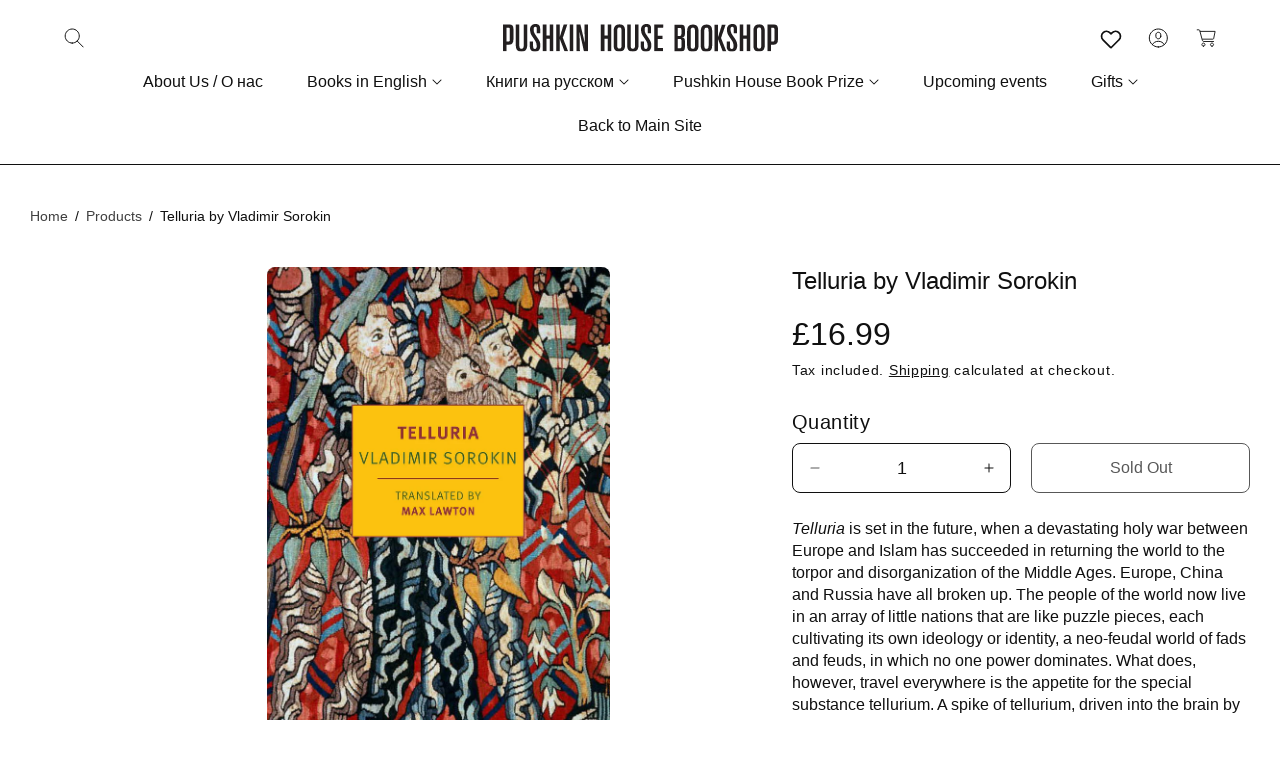

--- FILE ---
content_type: text/html; charset=utf-8
request_url: https://shop.pushkinhouse.org/products/telluria-by-vladimir-sorokin
body_size: 52524
content:
<!doctype html>
<html class="no-js" lang="en">
  <head>
    <meta charset="utf-8">
    <meta http-equiv="X-UA-Compatible" content="IE=edge">
    <meta name="viewport" content="width=device-width,initial-scale=1">
    <meta name="theme-color" content="">
    <link rel="canonical" href="https://shop.pushkinhouse.org/products/telluria-by-vladimir-sorokin">
    <link rel="preconnect" href="https://cdn.shopify.com" crossorigin><title>
      Telluria by Vladimir Sorokin
 &ndash; Pushkin House Bookshop</title>

    
      <meta name="description" content="Telluria is set in the future, when a devastating holy war between Europe and Islam has succeeded in returning the world to the torpor and disorganization of the Middle Ages. Europe, China and Russia have all broken up. The people of the world now live in an array of little nations that are like puzzle pieces, each cul">
    

    

<meta property="og:site_name" content="Pushkin House Bookshop">
<meta property="og:url" content="https://shop.pushkinhouse.org/products/telluria-by-vladimir-sorokin">
<meta property="og:title" content="Telluria by Vladimir Sorokin">
<meta property="og:type" content="product">
<meta property="og:description" content="Telluria is set in the future, when a devastating holy war between Europe and Islam has succeeded in returning the world to the torpor and disorganization of the Middle Ages. Europe, China and Russia have all broken up. The people of the world now live in an array of little nations that are like puzzle pieces, each cul"><meta property="og:image" content="http://shop.pushkinhouse.org/cdn/shop/products/Telluria.jpg?v=1660736408">
  <meta property="og:image:secure_url" content="https://shop.pushkinhouse.org/cdn/shop/products/Telluria.jpg?v=1660736408">
  <meta property="og:image:width" content="1500">
  <meta property="og:image:height" content="2400"><meta property="og:price:amount" content="16.99">
  <meta property="og:price:currency" content="GBP"><meta name="twitter:site" content="@https://x.com/Pushkin_House"><meta name="twitter:card" content="summary_large_image">
<meta name="twitter:title" content="Telluria by Vladimir Sorokin">
<meta name="twitter:description" content="Telluria is set in the future, when a devastating holy war between Europe and Islam has succeeded in returning the world to the torpor and disorganization of the Middle Ages. Europe, China and Russia have all broken up. The people of the world now live in an array of little nations that are like puzzle pieces, each cul">


    <script src="//shop.pushkinhouse.org/cdn/shop/t/11/assets/constants.js?v=58251544750838685771761206429" defer="defer"></script>
    <script src="//shop.pushkinhouse.org/cdn/shop/t/11/assets/pubsub.js?v=158357773527763999511761206429" defer="defer"></script>
    <script src="//shop.pushkinhouse.org/cdn/shop/t/11/assets/global.js?v=27006512966797643231761206429" defer="defer"></script><script>window.performance && window.performance.mark && window.performance.mark('shopify.content_for_header.start');</script><meta id="shopify-digital-wallet" name="shopify-digital-wallet" content="/51034063009/digital_wallets/dialog">
<meta name="shopify-checkout-api-token" content="86d4dd92d4ca43d520f123db2f7b2662">
<meta id="in-context-paypal-metadata" data-shop-id="51034063009" data-venmo-supported="false" data-environment="production" data-locale="en_US" data-paypal-v4="true" data-currency="GBP">
<link rel="alternate" type="application/json+oembed" href="https://shop.pushkinhouse.org/products/telluria-by-vladimir-sorokin.oembed">
<script async="async" src="/checkouts/internal/preloads.js?locale=en-GB"></script>
<link rel="preconnect" href="https://shop.app" crossorigin="anonymous">
<script async="async" src="https://shop.app/checkouts/internal/preloads.js?locale=en-GB&shop_id=51034063009" crossorigin="anonymous"></script>
<script id="apple-pay-shop-capabilities" type="application/json">{"shopId":51034063009,"countryCode":"GB","currencyCode":"GBP","merchantCapabilities":["supports3DS"],"merchantId":"gid:\/\/shopify\/Shop\/51034063009","merchantName":"Pushkin House Bookshop","requiredBillingContactFields":["postalAddress","email"],"requiredShippingContactFields":["postalAddress","email"],"shippingType":"shipping","supportedNetworks":["visa","maestro","masterCard","amex","discover","elo"],"total":{"type":"pending","label":"Pushkin House Bookshop","amount":"1.00"},"shopifyPaymentsEnabled":true,"supportsSubscriptions":true}</script>
<script id="shopify-features" type="application/json">{"accessToken":"86d4dd92d4ca43d520f123db2f7b2662","betas":["rich-media-storefront-analytics"],"domain":"shop.pushkinhouse.org","predictiveSearch":true,"shopId":51034063009,"locale":"en"}</script>
<script>var Shopify = Shopify || {};
Shopify.shop = "pushkin-house-bookshop.myshopify.com";
Shopify.locale = "en";
Shopify.currency = {"active":"GBP","rate":"1.0"};
Shopify.country = "GB";
Shopify.theme = {"name":"APP Leafin","id":181408498042,"schema_name":"Toyo","schema_version":"5.0.3","theme_store_id":2358,"role":"main"};
Shopify.theme.handle = "null";
Shopify.theme.style = {"id":null,"handle":null};
Shopify.cdnHost = "shop.pushkinhouse.org/cdn";
Shopify.routes = Shopify.routes || {};
Shopify.routes.root = "/";</script>
<script type="module">!function(o){(o.Shopify=o.Shopify||{}).modules=!0}(window);</script>
<script>!function(o){function n(){var o=[];function n(){o.push(Array.prototype.slice.apply(arguments))}return n.q=o,n}var t=o.Shopify=o.Shopify||{};t.loadFeatures=n(),t.autoloadFeatures=n()}(window);</script>
<script>
  window.ShopifyPay = window.ShopifyPay || {};
  window.ShopifyPay.apiHost = "shop.app\/pay";
  window.ShopifyPay.redirectState = null;
</script>
<script id="shop-js-analytics" type="application/json">{"pageType":"product"}</script>
<script defer="defer" async type="module" src="//shop.pushkinhouse.org/cdn/shopifycloud/shop-js/modules/v2/client.init-shop-cart-sync_C5BV16lS.en.esm.js"></script>
<script defer="defer" async type="module" src="//shop.pushkinhouse.org/cdn/shopifycloud/shop-js/modules/v2/chunk.common_CygWptCX.esm.js"></script>
<script type="module">
  await import("//shop.pushkinhouse.org/cdn/shopifycloud/shop-js/modules/v2/client.init-shop-cart-sync_C5BV16lS.en.esm.js");
await import("//shop.pushkinhouse.org/cdn/shopifycloud/shop-js/modules/v2/chunk.common_CygWptCX.esm.js");

  window.Shopify.SignInWithShop?.initShopCartSync?.({"fedCMEnabled":true,"windoidEnabled":true});

</script>
<script>
  window.Shopify = window.Shopify || {};
  if (!window.Shopify.featureAssets) window.Shopify.featureAssets = {};
  window.Shopify.featureAssets['shop-js'] = {"shop-cart-sync":["modules/v2/client.shop-cart-sync_ZFArdW7E.en.esm.js","modules/v2/chunk.common_CygWptCX.esm.js"],"init-fed-cm":["modules/v2/client.init-fed-cm_CmiC4vf6.en.esm.js","modules/v2/chunk.common_CygWptCX.esm.js"],"shop-button":["modules/v2/client.shop-button_tlx5R9nI.en.esm.js","modules/v2/chunk.common_CygWptCX.esm.js"],"shop-cash-offers":["modules/v2/client.shop-cash-offers_DOA2yAJr.en.esm.js","modules/v2/chunk.common_CygWptCX.esm.js","modules/v2/chunk.modal_D71HUcav.esm.js"],"init-windoid":["modules/v2/client.init-windoid_sURxWdc1.en.esm.js","modules/v2/chunk.common_CygWptCX.esm.js"],"shop-toast-manager":["modules/v2/client.shop-toast-manager_ClPi3nE9.en.esm.js","modules/v2/chunk.common_CygWptCX.esm.js"],"init-shop-email-lookup-coordinator":["modules/v2/client.init-shop-email-lookup-coordinator_B8hsDcYM.en.esm.js","modules/v2/chunk.common_CygWptCX.esm.js"],"init-shop-cart-sync":["modules/v2/client.init-shop-cart-sync_C5BV16lS.en.esm.js","modules/v2/chunk.common_CygWptCX.esm.js"],"avatar":["modules/v2/client.avatar_BTnouDA3.en.esm.js"],"pay-button":["modules/v2/client.pay-button_FdsNuTd3.en.esm.js","modules/v2/chunk.common_CygWptCX.esm.js"],"init-customer-accounts":["modules/v2/client.init-customer-accounts_DxDtT_ad.en.esm.js","modules/v2/client.shop-login-button_C5VAVYt1.en.esm.js","modules/v2/chunk.common_CygWptCX.esm.js","modules/v2/chunk.modal_D71HUcav.esm.js"],"init-shop-for-new-customer-accounts":["modules/v2/client.init-shop-for-new-customer-accounts_ChsxoAhi.en.esm.js","modules/v2/client.shop-login-button_C5VAVYt1.en.esm.js","modules/v2/chunk.common_CygWptCX.esm.js","modules/v2/chunk.modal_D71HUcav.esm.js"],"shop-login-button":["modules/v2/client.shop-login-button_C5VAVYt1.en.esm.js","modules/v2/chunk.common_CygWptCX.esm.js","modules/v2/chunk.modal_D71HUcav.esm.js"],"init-customer-accounts-sign-up":["modules/v2/client.init-customer-accounts-sign-up_CPSyQ0Tj.en.esm.js","modules/v2/client.shop-login-button_C5VAVYt1.en.esm.js","modules/v2/chunk.common_CygWptCX.esm.js","modules/v2/chunk.modal_D71HUcav.esm.js"],"shop-follow-button":["modules/v2/client.shop-follow-button_Cva4Ekp9.en.esm.js","modules/v2/chunk.common_CygWptCX.esm.js","modules/v2/chunk.modal_D71HUcav.esm.js"],"checkout-modal":["modules/v2/client.checkout-modal_BPM8l0SH.en.esm.js","modules/v2/chunk.common_CygWptCX.esm.js","modules/v2/chunk.modal_D71HUcav.esm.js"],"lead-capture":["modules/v2/client.lead-capture_Bi8yE_yS.en.esm.js","modules/v2/chunk.common_CygWptCX.esm.js","modules/v2/chunk.modal_D71HUcav.esm.js"],"shop-login":["modules/v2/client.shop-login_D6lNrXab.en.esm.js","modules/v2/chunk.common_CygWptCX.esm.js","modules/v2/chunk.modal_D71HUcav.esm.js"],"payment-terms":["modules/v2/client.payment-terms_CZxnsJam.en.esm.js","modules/v2/chunk.common_CygWptCX.esm.js","modules/v2/chunk.modal_D71HUcav.esm.js"]};
</script>
<script>(function() {
  var isLoaded = false;
  function asyncLoad() {
    if (isLoaded) return;
    isLoaded = true;
    var urls = ["https:\/\/chimpstatic.com\/mcjs-connected\/js\/users\/b4776ce99e7c6389b39a526d0\/0819bd4eff219554931ae79b0.js?shop=pushkin-house-bookshop.myshopify.com","https:\/\/app.virtueimpact.com\/widgets\/1824\/impact-calculator-widget.js?shop=pushkin-house-bookshop.myshopify.com","https:\/\/app.virtueimpact.com\/widgets\/1824\/customer-donations-cart-drawer.js?shop=pushkin-house-bookshop.myshopify.com"];
    for (var i = 0; i < urls.length; i++) {
      var s = document.createElement('script');
      s.type = 'text/javascript';
      s.async = true;
      s.src = urls[i];
      var x = document.getElementsByTagName('script')[0];
      x.parentNode.insertBefore(s, x);
    }
  };
  if(window.attachEvent) {
    window.attachEvent('onload', asyncLoad);
  } else {
    window.addEventListener('load', asyncLoad, false);
  }
})();</script>
<script id="__st">var __st={"a":51034063009,"offset":0,"reqid":"78bcbd7b-9bca-4d67-9f49-fdef8b3a0ccf-1768796994","pageurl":"shop.pushkinhouse.org\/products\/telluria-by-vladimir-sorokin","u":"cfa5ef4e9bdb","p":"product","rtyp":"product","rid":7499264589985};</script>
<script>window.ShopifyPaypalV4VisibilityTracking = true;</script>
<script id="captcha-bootstrap">!function(){'use strict';const t='contact',e='account',n='new_comment',o=[[t,t],['blogs',n],['comments',n],[t,'customer']],c=[[e,'customer_login'],[e,'guest_login'],[e,'recover_customer_password'],[e,'create_customer']],r=t=>t.map((([t,e])=>`form[action*='/${t}']:not([data-nocaptcha='true']) input[name='form_type'][value='${e}']`)).join(','),a=t=>()=>t?[...document.querySelectorAll(t)].map((t=>t.form)):[];function s(){const t=[...o],e=r(t);return a(e)}const i='password',u='form_key',d=['recaptcha-v3-token','g-recaptcha-response','h-captcha-response',i],f=()=>{try{return window.sessionStorage}catch{return}},m='__shopify_v',_=t=>t.elements[u];function p(t,e,n=!1){try{const o=window.sessionStorage,c=JSON.parse(o.getItem(e)),{data:r}=function(t){const{data:e,action:n}=t;return t[m]||n?{data:e,action:n}:{data:t,action:n}}(c);for(const[e,n]of Object.entries(r))t.elements[e]&&(t.elements[e].value=n);n&&o.removeItem(e)}catch(o){console.error('form repopulation failed',{error:o})}}const l='form_type',E='cptcha';function T(t){t.dataset[E]=!0}const w=window,h=w.document,L='Shopify',v='ce_forms',y='captcha';let A=!1;((t,e)=>{const n=(g='f06e6c50-85a8-45c8-87d0-21a2b65856fe',I='https://cdn.shopify.com/shopifycloud/storefront-forms-hcaptcha/ce_storefront_forms_captcha_hcaptcha.v1.5.2.iife.js',D={infoText:'Protected by hCaptcha',privacyText:'Privacy',termsText:'Terms'},(t,e,n)=>{const o=w[L][v],c=o.bindForm;if(c)return c(t,g,e,D).then(n);var r;o.q.push([[t,g,e,D],n]),r=I,A||(h.body.append(Object.assign(h.createElement('script'),{id:'captcha-provider',async:!0,src:r})),A=!0)});var g,I,D;w[L]=w[L]||{},w[L][v]=w[L][v]||{},w[L][v].q=[],w[L][y]=w[L][y]||{},w[L][y].protect=function(t,e){n(t,void 0,e),T(t)},Object.freeze(w[L][y]),function(t,e,n,w,h,L){const[v,y,A,g]=function(t,e,n){const i=e?o:[],u=t?c:[],d=[...i,...u],f=r(d),m=r(i),_=r(d.filter((([t,e])=>n.includes(e))));return[a(f),a(m),a(_),s()]}(w,h,L),I=t=>{const e=t.target;return e instanceof HTMLFormElement?e:e&&e.form},D=t=>v().includes(t);t.addEventListener('submit',(t=>{const e=I(t);if(!e)return;const n=D(e)&&!e.dataset.hcaptchaBound&&!e.dataset.recaptchaBound,o=_(e),c=g().includes(e)&&(!o||!o.value);(n||c)&&t.preventDefault(),c&&!n&&(function(t){try{if(!f())return;!function(t){const e=f();if(!e)return;const n=_(t);if(!n)return;const o=n.value;o&&e.removeItem(o)}(t);const e=Array.from(Array(32),(()=>Math.random().toString(36)[2])).join('');!function(t,e){_(t)||t.append(Object.assign(document.createElement('input'),{type:'hidden',name:u})),t.elements[u].value=e}(t,e),function(t,e){const n=f();if(!n)return;const o=[...t.querySelectorAll(`input[type='${i}']`)].map((({name:t})=>t)),c=[...d,...o],r={};for(const[a,s]of new FormData(t).entries())c.includes(a)||(r[a]=s);n.setItem(e,JSON.stringify({[m]:1,action:t.action,data:r}))}(t,e)}catch(e){console.error('failed to persist form',e)}}(e),e.submit())}));const S=(t,e)=>{t&&!t.dataset[E]&&(n(t,e.some((e=>e===t))),T(t))};for(const o of['focusin','change'])t.addEventListener(o,(t=>{const e=I(t);D(e)&&S(e,y())}));const B=e.get('form_key'),M=e.get(l),P=B&&M;t.addEventListener('DOMContentLoaded',(()=>{const t=y();if(P)for(const e of t)e.elements[l].value===M&&p(e,B);[...new Set([...A(),...v().filter((t=>'true'===t.dataset.shopifyCaptcha))])].forEach((e=>S(e,t)))}))}(h,new URLSearchParams(w.location.search),n,t,e,['guest_login'])})(!0,!0)}();</script>
<script integrity="sha256-4kQ18oKyAcykRKYeNunJcIwy7WH5gtpwJnB7kiuLZ1E=" data-source-attribution="shopify.loadfeatures" defer="defer" src="//shop.pushkinhouse.org/cdn/shopifycloud/storefront/assets/storefront/load_feature-a0a9edcb.js" crossorigin="anonymous"></script>
<script crossorigin="anonymous" defer="defer" src="//shop.pushkinhouse.org/cdn/shopifycloud/storefront/assets/shopify_pay/storefront-65b4c6d7.js?v=20250812"></script>
<script data-source-attribution="shopify.dynamic_checkout.dynamic.init">var Shopify=Shopify||{};Shopify.PaymentButton=Shopify.PaymentButton||{isStorefrontPortableWallets:!0,init:function(){window.Shopify.PaymentButton.init=function(){};var t=document.createElement("script");t.src="https://shop.pushkinhouse.org/cdn/shopifycloud/portable-wallets/latest/portable-wallets.en.js",t.type="module",document.head.appendChild(t)}};
</script>
<script data-source-attribution="shopify.dynamic_checkout.buyer_consent">
  function portableWalletsHideBuyerConsent(e){var t=document.getElementById("shopify-buyer-consent"),n=document.getElementById("shopify-subscription-policy-button");t&&n&&(t.classList.add("hidden"),t.setAttribute("aria-hidden","true"),n.removeEventListener("click",e))}function portableWalletsShowBuyerConsent(e){var t=document.getElementById("shopify-buyer-consent"),n=document.getElementById("shopify-subscription-policy-button");t&&n&&(t.classList.remove("hidden"),t.removeAttribute("aria-hidden"),n.addEventListener("click",e))}window.Shopify?.PaymentButton&&(window.Shopify.PaymentButton.hideBuyerConsent=portableWalletsHideBuyerConsent,window.Shopify.PaymentButton.showBuyerConsent=portableWalletsShowBuyerConsent);
</script>
<script data-source-attribution="shopify.dynamic_checkout.cart.bootstrap">document.addEventListener("DOMContentLoaded",(function(){function t(){return document.querySelector("shopify-accelerated-checkout-cart, shopify-accelerated-checkout")}if(t())Shopify.PaymentButton.init();else{new MutationObserver((function(e,n){t()&&(Shopify.PaymentButton.init(),n.disconnect())})).observe(document.body,{childList:!0,subtree:!0})}}));
</script>
<link id="shopify-accelerated-checkout-styles" rel="stylesheet" media="screen" href="https://shop.pushkinhouse.org/cdn/shopifycloud/portable-wallets/latest/accelerated-checkout-backwards-compat.css" crossorigin="anonymous">
<style id="shopify-accelerated-checkout-cart">
        #shopify-buyer-consent {
  margin-top: 1em;
  display: inline-block;
  width: 100%;
}

#shopify-buyer-consent.hidden {
  display: none;
}

#shopify-subscription-policy-button {
  background: none;
  border: none;
  padding: 0;
  text-decoration: underline;
  font-size: inherit;
  cursor: pointer;
}

#shopify-subscription-policy-button::before {
  box-shadow: none;
}

      </style>
<script id="sections-script" data-sections="header" defer="defer" src="//shop.pushkinhouse.org/cdn/shop/t/11/compiled_assets/scripts.js?v=1642"></script>
<script>window.performance && window.performance.mark && window.performance.mark('shopify.content_for_header.end');</script>


    <style data-shopify>
      
      
      
      
      
      
      
      
      
      
      
      
			
      
      
      
      
      
      

      :root {
        --font-body-family: Helvetica, Arial, sans-serif;
        --font-body-style: normal;
        --font-body-weight: 400;
        --font-body-weight-bold: 700;

        --body-font-large: 1.8rem;
        --body-font-medium: 1.6rem;
        --body-font-small: 1.2rem;

        --font-heading-family: Helvetica, Arial, sans-serif;
        --font-heading-style: normal;
        --font-heading-weight: 400;
        --font-heading-weight-medium: 500;
        --font-heading-weight-semi-bold: 600;
        --font-heading-weight-bold: 700;

        --font-heading-hero-size: 7.2rem;
        --font-heading-hero-size-mb: 7.2rem;
        --font-heading-1-size: 4.8rem;
        --font-heading-1-size-mb: 4.8rem;
        --font-heading-2-size: 4.0rem;
        --font-heading-2-size-mb: 4.0rem;
        --font-heading-3-size: 3.2rem;
        --font-heading-3-size-mb: 3.2rem;
        --font-heading-4-size: 2.4rem;
        --font-heading-4-size-mb: 2.4rem;
        --font-heading-5-size: 1.8rem;
        --font-heading-5-size-mb: 1.8rem;
        --font-heading-6-size: 1.2rem;
        --font-heading-6-size-mb: 1.2rem;

        --color-base-text: 16, 16, 16;
        --color-secondary-text: 255, 255, 255;
        --color-base-heading: 16, 16, 16;
        --color-secondary-heading: 16, 16, 16;

        --colors-background-main: 255, 255, 255;
        --colors-background-section-1: 255, 255, 255;
        --colors-background-section-2: 255, 255, 255;
        --colors-background-section-3: 255, 255, 255;
        --colors-background-section-4: 255, 255, 255;
        --colors-background-section-5: 0, 0, 0;
        
        --quick-add-background-color: 255, 255, 255;

        --color-shadow: 16, 16, 16;
        --color-base-background-1: 255, 255, 255;
        --color-base-accent-2: , , ;
        --payment-terms-background-color: #ffffff;

        --media-padding: px;
        --media-border-opacity: 0.0;
        --media-border-width: 0px;
        --media-radius: 8px;
        --media-shadow-opacity: 0.0;
        --media-shadow-horizontal-offset: 0px;
        --media-shadow-vertical-offset: 0px;
        --media-shadow-blur-radius: 0px;
        --media-shadow-visible: 0;

        --header-width: 144rem;
        --page-width: 121rem;
        --page-width-margin: 0rem;

        --product-card-image-padding: 0px;
        --product-card-corner-radius: 0.0rem;
        --product-card-text-alignment: center;
          --product-card-border-width: 0px;
        

        --product-card-shadow-visible: 0;
        --product-card-shadow-horizontal-offset: 0.0rem;
        --product-card-shadow-vertical-offset: 0.4rem;
        --product-card-shadow-blur-radius: 0.5rem;

        --collection-card-image-padding: 0rem;
        --collection-card-corner-radius: 0.4rem;
        --collection-card-text-alignment: left;
        --collection-card-border-width: 0rem;

        --blog-card-image-padding: 0rem;
        --blog-card-corner-radius: 0.0rem;
        --blog-card-image-corner-radius: 0.4rem;
        --blog-card-text-alignment: left;
          --blog-card-border-width: 0;
        

        --blog-card-border-opacity: 0.1;

        --badge-corner-radius: 0.4rem;
        --color-badge-background-default: #f19c5b;
        --color-badge-background-sale: #f19c5b;
        --color-badge-background-sold-out: #c2c2c2;

        --popup-border-width: 1px;
        --popup-border-opacity: 1.0;
        --popup-corner-radius: 10px;
        --popup-shadow-opacity: 0;
        --popup-shadow-horizontal-offset: 0px;
        --popup-shadow-vertical-offset: 4px;
        --popup-shadow-blur-radius: 5px;

        --spacing-sections-desktop: 0px;
        --spacing-sections-mobile: 0px;

        --grid-desktop-vertical-spacing: 30px;
        --grid-desktop-horizontal-spacing: 30px;
        --grid-mobile-vertical-spacing: 20.0px;
        --grid-mobile-horizontal-spacing: 20.0px;

        --text-boxes-border-opacity: 0.1;
        --text-boxes-border-width: 0px;
        --text-boxes-radius: 0px;
        --text-boxes-shadow-opacity: 0.0;
        --text-boxes-shadow-visible: 0;
        --text-boxes-shadow-horizontal-offset: 0px;
        --text-boxes-shadow-vertical-offset: 4px;
        --text-boxes-shadow-blur-radius: 5px;


        --buttons-font-size: 1.6rem;
        --buttons-font-size-mobile: 1.4rem;
        --buttons-font-weight: 400;
        --buttons-text-transform: ;
        --buttons-border-size: 1px;
        --buttons-border-radius: 8px;

				--border-color: 155, 146, 141;

        --button-color-text: 255, 255, 255;
        --button-color-bg: 155, 146, 141;
        --button-color-border: 155, 146, 141;
        --button-color-text-hover: 255, 255, 255;
        --button-color-bg-hover: 16, 16, 16;
        --button-color-border-hover: 16, 16, 16;

        --button-color-layer-1: 253, 198, 132;
        --button-color-layer-2: 196, 151, 237;
        --button-color-layer-3: 16, 16, 16;

		--button-color-layer-4: 255, 31, 0; 

        --inline-button-color: 16, 16, 16;
        --inline-button-color-hover: 16, 16, 16;

        --quick-add-text: 255, 255, 255;
        --quick-add-background: 16, 16, 16;
        --quick-add-border: 16, 16, 16;
        --quick-add-text-hover: 16, 16, 16;
        --quick-add-background-hover: 255, 255, 255;
        --quick-add-border-hover: 16, 16, 16;
        --quick-add-background-color: 255, 255, 255;

        --buttons-radius: 8px;
        --buttons-radius-outset: 9px;
        --buttons-border-width: 1px;
        --buttons-border-opacity: 1.0;
        --buttons-shadow-opacity: 0.0;
        --buttons-shadow-visible: 0;
        --buttons-shadow-horizontal-offset: 0px;
        --buttons-shadow-vertical-offset: 4px;
        --buttons-shadow-blur-radius: 5px;
        --buttons-border-offset: 0.3px;

        --inputs-radius: 0;
        --inputs-border-width: 1px;
        --inputs-border-opacity: 1;

        --variant-pills-radius: 4px;
        --variant-pills-border-width: 1px;
        --variant-pills-border-opacity: 1.0;
      }

      *,
      *::before,
      *::after {
        box-sizing: inherit;
      }

      html {
        box-sizing: border-box;
        font-size: 62.5%;
        height: 100%;
      }

      body {
        display: grid;
        grid-template-rows: auto auto 1fr auto;
        grid-template-columns: 100%;
        min-height: 100%;
        margin: 0;
        font-size: var(--body-font-medium);
        letter-spacing: normal;
        line-height: 1.4;
        font-family: var(--font-body-family);
        font-style: var(--font-body-style);
        font-weight: var(--font-body-weight);
      }
    </style>

    <link href="//shop.pushkinhouse.org/cdn/shop/t/11/assets/base.css?v=177475613463428894031761225067" rel="stylesheet" type="text/css" media="all" />
<link rel="stylesheet" href="//shop.pushkinhouse.org/cdn/shop/t/11/assets/component-predictive-search.css?v=30923209157441906831761206429" media="print" onload="this.media='all'"><script>
      document.documentElement.className = document.documentElement.className.replace('no-js', 'js');
      if (Shopify.designMode) {
        document.documentElement.classList.add('shopify-design-mode');
      }
    </script>

    
    <link rel="preload" href="//shop.pushkinhouse.org/cdn/shop/t/11/assets/swiper-bundle.min.css?v=32050023008013815991761206429" as="style" onload="this.onload=null;this.rel='stylesheet'">
    

    <noscript>
      <link href="//shop.pushkinhouse.org/cdn/shop/t/11/assets/swiper-bundle.min.css?v=32050023008013815991761206429" rel="stylesheet" type="text/css" media="all" />
    </noscript>
    
    <link rel="stylesheet" href="//shop.pushkinhouse.org/cdn/shop/t/11/assets/button-animation.css?v=53620519240919903771761206429" media="print" onload="this.media='all'">
    

		

    <script src="//shop.pushkinhouse.org/cdn/shop/t/11/assets/swiper-bundle.min.js?v=119980822102068234991761206429" defer="defer"></script>
  <!-- BEGIN app block: shopify://apps/judge-me-reviews/blocks/judgeme_core/61ccd3b1-a9f2-4160-9fe9-4fec8413e5d8 --><!-- Start of Judge.me Core -->






<link rel="dns-prefetch" href="https://cdnwidget.judge.me">
<link rel="dns-prefetch" href="https://cdn.judge.me">
<link rel="dns-prefetch" href="https://cdn1.judge.me">
<link rel="dns-prefetch" href="https://api.judge.me">

<script data-cfasync='false' class='jdgm-settings-script'>window.jdgmSettings={"pagination":5,"disable_web_reviews":false,"badge_no_review_text":"No reviews","badge_n_reviews_text":"{{ n }} review/reviews","badge_star_color":"#231F20","hide_badge_preview_if_no_reviews":true,"badge_hide_text":false,"enforce_center_preview_badge":false,"widget_title":"Customer Reviews","widget_open_form_text":"Write a review","widget_close_form_text":"Cancel review","widget_refresh_page_text":"Refresh page","widget_summary_text":"Based on {{ number_of_reviews }} review/reviews","widget_no_review_text":"Be the first to write a review","widget_name_field_text":"Display name","widget_verified_name_field_text":"Verified Name (public)","widget_name_placeholder_text":"Display name","widget_required_field_error_text":"This field is required.","widget_email_field_text":"Email address","widget_verified_email_field_text":"Verified Email (private, can not be edited)","widget_email_placeholder_text":"Your email address","widget_email_field_error_text":"Please enter a valid email address.","widget_rating_field_text":"Rating","widget_review_title_field_text":"Review Title","widget_review_title_placeholder_text":"Give your review a title","widget_review_body_field_text":"Review content","widget_review_body_placeholder_text":"Start writing here...","widget_pictures_field_text":"Picture/Video (optional)","widget_submit_review_text":"Submit Review","widget_submit_verified_review_text":"Submit Verified Review","widget_submit_success_msg_with_auto_publish":"Thank you! Please refresh the page in a few moments to see your review. You can remove or edit your review by logging into \u003ca href='https://judge.me/login' target='_blank' rel='nofollow noopener'\u003eJudge.me\u003c/a\u003e","widget_submit_success_msg_no_auto_publish":"Thank you! Your review will be published as soon as it is approved by the shop admin. You can remove or edit your review by logging into \u003ca href='https://judge.me/login' target='_blank' rel='nofollow noopener'\u003eJudge.me\u003c/a\u003e","widget_show_default_reviews_out_of_total_text":"Showing {{ n_reviews_shown }} out of {{ n_reviews }} reviews.","widget_show_all_link_text":"Show all","widget_show_less_link_text":"Show less","widget_author_said_text":"{{ reviewer_name }} said:","widget_days_text":"{{ n }} days ago","widget_weeks_text":"{{ n }} week/weeks ago","widget_months_text":"{{ n }} month/months ago","widget_years_text":"{{ n }} year/years ago","widget_yesterday_text":"Yesterday","widget_today_text":"Today","widget_replied_text":"\u003e\u003e {{ shop_name }} replied:","widget_read_more_text":"Read more","widget_reviewer_name_as_initial":"","widget_rating_filter_color":"#fbcd0a","widget_rating_filter_see_all_text":"See all reviews","widget_sorting_most_recent_text":"Most Recent","widget_sorting_highest_rating_text":"Highest Rating","widget_sorting_lowest_rating_text":"Lowest Rating","widget_sorting_with_pictures_text":"Only Pictures","widget_sorting_most_helpful_text":"Most Helpful","widget_open_question_form_text":"Ask a question","widget_reviews_subtab_text":"Reviews","widget_questions_subtab_text":"Questions","widget_question_label_text":"Question","widget_answer_label_text":"Answer","widget_question_placeholder_text":"Write your question here","widget_submit_question_text":"Submit Question","widget_question_submit_success_text":"Thank you for your question! We will notify you once it gets answered.","widget_star_color":"#231F20","verified_badge_text":"Verified","verified_badge_bg_color":"","verified_badge_text_color":"","verified_badge_placement":"left-of-reviewer-name","widget_review_max_height":"","widget_hide_border":false,"widget_social_share":false,"widget_thumb":false,"widget_review_location_show":false,"widget_location_format":"","all_reviews_include_out_of_store_products":true,"all_reviews_out_of_store_text":"(out of store)","all_reviews_pagination":100,"all_reviews_product_name_prefix_text":"about","enable_review_pictures":true,"enable_question_anwser":false,"widget_theme":"default","review_date_format":"mm/dd/yyyy","default_sort_method":"most-recent","widget_product_reviews_subtab_text":"Product Reviews","widget_shop_reviews_subtab_text":"Shop Reviews","widget_other_products_reviews_text":"Reviews for other products","widget_store_reviews_subtab_text":"Store reviews","widget_no_store_reviews_text":"This store hasn't received any reviews yet","widget_web_restriction_product_reviews_text":"This product hasn't received any reviews yet","widget_no_items_text":"No items found","widget_show_more_text":"Show more","widget_write_a_store_review_text":"Write a Store Review","widget_other_languages_heading":"Reviews in Other Languages","widget_translate_review_text":"Translate review to {{ language }}","widget_translating_review_text":"Translating...","widget_show_original_translation_text":"Show original ({{ language }})","widget_translate_review_failed_text":"Review couldn't be translated.","widget_translate_review_retry_text":"Retry","widget_translate_review_try_again_later_text":"Try again later","show_product_url_for_grouped_product":false,"widget_sorting_pictures_first_text":"Pictures First","show_pictures_on_all_rev_page_mobile":false,"show_pictures_on_all_rev_page_desktop":false,"floating_tab_hide_mobile_install_preference":false,"floating_tab_button_name":"★ Reviews","floating_tab_title":"Let customers speak for us","floating_tab_button_color":"","floating_tab_button_background_color":"","floating_tab_url":"","floating_tab_url_enabled":false,"floating_tab_tab_style":"text","all_reviews_text_badge_text":"Customers rate us {{ shop.metafields.judgeme.all_reviews_rating | round: 1 }}/5 based on {{ shop.metafields.judgeme.all_reviews_count }} reviews.","all_reviews_text_badge_text_branded_style":"{{ shop.metafields.judgeme.all_reviews_rating | round: 1 }} out of 5 stars based on {{ shop.metafields.judgeme.all_reviews_count }} reviews","is_all_reviews_text_badge_a_link":false,"show_stars_for_all_reviews_text_badge":false,"all_reviews_text_badge_url":"","all_reviews_text_style":"branded","all_reviews_text_color_style":"judgeme_brand_color","all_reviews_text_color":"#108474","all_reviews_text_show_jm_brand":false,"featured_carousel_show_header":true,"featured_carousel_title":"Let customers speak for us","testimonials_carousel_title":"Customers are saying","videos_carousel_title":"Real customer stories","cards_carousel_title":"Customers are saying","featured_carousel_count_text":"from {{ n }} reviews","featured_carousel_add_link_to_all_reviews_page":false,"featured_carousel_url":"","featured_carousel_show_images":true,"featured_carousel_autoslide_interval":5,"featured_carousel_arrows_on_the_sides":false,"featured_carousel_height":250,"featured_carousel_width":80,"featured_carousel_image_size":0,"featured_carousel_image_height":250,"featured_carousel_arrow_color":"#eeeeee","verified_count_badge_style":"branded","verified_count_badge_orientation":"horizontal","verified_count_badge_color_style":"judgeme_brand_color","verified_count_badge_color":"#108474","is_verified_count_badge_a_link":false,"verified_count_badge_url":"","verified_count_badge_show_jm_brand":true,"widget_rating_preset_default":5,"widget_first_sub_tab":"product-reviews","widget_show_histogram":true,"widget_histogram_use_custom_color":false,"widget_pagination_use_custom_color":false,"widget_star_use_custom_color":false,"widget_verified_badge_use_custom_color":false,"widget_write_review_use_custom_color":false,"picture_reminder_submit_button":"Upload Pictures","enable_review_videos":false,"mute_video_by_default":false,"widget_sorting_videos_first_text":"Videos First","widget_review_pending_text":"Pending","featured_carousel_items_for_large_screen":3,"social_share_options_order":"Facebook,Twitter","remove_microdata_snippet":false,"disable_json_ld":false,"enable_json_ld_products":false,"preview_badge_show_question_text":false,"preview_badge_no_question_text":"No questions","preview_badge_n_question_text":"{{ number_of_questions }} question/questions","qa_badge_show_icon":false,"qa_badge_position":"same-row","remove_judgeme_branding":false,"widget_add_search_bar":false,"widget_search_bar_placeholder":"Search","widget_sorting_verified_only_text":"Verified only","featured_carousel_theme":"default","featured_carousel_show_rating":true,"featured_carousel_show_title":true,"featured_carousel_show_body":true,"featured_carousel_show_date":false,"featured_carousel_show_reviewer":true,"featured_carousel_show_product":false,"featured_carousel_header_background_color":"#108474","featured_carousel_header_text_color":"#ffffff","featured_carousel_name_product_separator":"reviewed","featured_carousel_full_star_background":"#108474","featured_carousel_empty_star_background":"#dadada","featured_carousel_vertical_theme_background":"#f9fafb","featured_carousel_verified_badge_enable":true,"featured_carousel_verified_badge_color":"#108474","featured_carousel_border_style":"round","featured_carousel_review_line_length_limit":3,"featured_carousel_more_reviews_button_text":"Read more reviews","featured_carousel_view_product_button_text":"View product","all_reviews_page_load_reviews_on":"scroll","all_reviews_page_load_more_text":"Load More Reviews","disable_fb_tab_reviews":false,"enable_ajax_cdn_cache":false,"widget_advanced_speed_features":5,"widget_public_name_text":"displayed publicly like","default_reviewer_name":"John Smith","default_reviewer_name_has_non_latin":true,"widget_reviewer_anonymous":"Anonymous","medals_widget_title":"Judge.me Review Medals","medals_widget_background_color":"#f9fafb","medals_widget_position":"footer_all_pages","medals_widget_border_color":"#f9fafb","medals_widget_verified_text_position":"left","medals_widget_use_monochromatic_version":false,"medals_widget_elements_color":"#108474","show_reviewer_avatar":true,"widget_invalid_yt_video_url_error_text":"Not a YouTube video URL","widget_max_length_field_error_text":"Please enter no more than {0} characters.","widget_show_country_flag":false,"widget_show_collected_via_shop_app":true,"widget_verified_by_shop_badge_style":"light","widget_verified_by_shop_text":"Verified by Shop","widget_show_photo_gallery":false,"widget_load_with_code_splitting":true,"widget_ugc_install_preference":false,"widget_ugc_title":"Made by us, Shared by you","widget_ugc_subtitle":"Tag us to see your picture featured in our page","widget_ugc_arrows_color":"#ffffff","widget_ugc_primary_button_text":"Buy Now","widget_ugc_primary_button_background_color":"#108474","widget_ugc_primary_button_text_color":"#ffffff","widget_ugc_primary_button_border_width":"0","widget_ugc_primary_button_border_style":"none","widget_ugc_primary_button_border_color":"#108474","widget_ugc_primary_button_border_radius":"25","widget_ugc_secondary_button_text":"Load More","widget_ugc_secondary_button_background_color":"#ffffff","widget_ugc_secondary_button_text_color":"#108474","widget_ugc_secondary_button_border_width":"2","widget_ugc_secondary_button_border_style":"solid","widget_ugc_secondary_button_border_color":"#108474","widget_ugc_secondary_button_border_radius":"25","widget_ugc_reviews_button_text":"View Reviews","widget_ugc_reviews_button_background_color":"#ffffff","widget_ugc_reviews_button_text_color":"#108474","widget_ugc_reviews_button_border_width":"2","widget_ugc_reviews_button_border_style":"solid","widget_ugc_reviews_button_border_color":"#108474","widget_ugc_reviews_button_border_radius":"25","widget_ugc_reviews_button_link_to":"judgeme-reviews-page","widget_ugc_show_post_date":true,"widget_ugc_max_width":"800","widget_rating_metafield_value_type":true,"widget_primary_color":"#108474","widget_enable_secondary_color":false,"widget_secondary_color":"#edf5f5","widget_summary_average_rating_text":"{{ average_rating }} out of 5","widget_media_grid_title":"Customer photos \u0026 videos","widget_media_grid_see_more_text":"See more","widget_round_style":false,"widget_show_product_medals":true,"widget_verified_by_judgeme_text":"Verified by Judge.me","widget_show_store_medals":true,"widget_verified_by_judgeme_text_in_store_medals":"Verified by Judge.me","widget_media_field_exceed_quantity_message":"Sorry, we can only accept {{ max_media }} for one review.","widget_media_field_exceed_limit_message":"{{ file_name }} is too large, please select a {{ media_type }} less than {{ size_limit }}MB.","widget_review_submitted_text":"Review Submitted!","widget_question_submitted_text":"Question Submitted!","widget_close_form_text_question":"Cancel","widget_write_your_answer_here_text":"Write your answer here","widget_enabled_branded_link":true,"widget_show_collected_by_judgeme":false,"widget_reviewer_name_color":"","widget_write_review_text_color":"","widget_write_review_bg_color":"","widget_collected_by_judgeme_text":"collected by Judge.me","widget_pagination_type":"standard","widget_load_more_text":"Load More","widget_load_more_color":"#108474","widget_full_review_text":"Full Review","widget_read_more_reviews_text":"Read More Reviews","widget_read_questions_text":"Read Questions","widget_questions_and_answers_text":"Questions \u0026 Answers","widget_verified_by_text":"Verified by","widget_verified_text":"Verified","widget_number_of_reviews_text":"{{ number_of_reviews }} reviews","widget_back_button_text":"Back","widget_next_button_text":"Next","widget_custom_forms_filter_button":"Filters","custom_forms_style":"horizontal","widget_show_review_information":false,"how_reviews_are_collected":"How reviews are collected?","widget_show_review_keywords":false,"widget_gdpr_statement":"How we use your data: We'll only contact you about the review you left, and only if necessary. By submitting your review, you agree to Judge.me's \u003ca href='https://judge.me/terms' target='_blank' rel='nofollow noopener'\u003eterms\u003c/a\u003e, \u003ca href='https://judge.me/privacy' target='_blank' rel='nofollow noopener'\u003eprivacy\u003c/a\u003e and \u003ca href='https://judge.me/content-policy' target='_blank' rel='nofollow noopener'\u003econtent\u003c/a\u003e policies.","widget_multilingual_sorting_enabled":false,"widget_translate_review_content_enabled":false,"widget_translate_review_content_method":"manual","popup_widget_review_selection":"automatically_with_pictures","popup_widget_round_border_style":true,"popup_widget_show_title":true,"popup_widget_show_body":true,"popup_widget_show_reviewer":false,"popup_widget_show_product":true,"popup_widget_show_pictures":true,"popup_widget_use_review_picture":true,"popup_widget_show_on_home_page":true,"popup_widget_show_on_product_page":true,"popup_widget_show_on_collection_page":true,"popup_widget_show_on_cart_page":true,"popup_widget_position":"bottom_left","popup_widget_first_review_delay":5,"popup_widget_duration":5,"popup_widget_interval":5,"popup_widget_review_count":5,"popup_widget_hide_on_mobile":true,"review_snippet_widget_round_border_style":true,"review_snippet_widget_card_color":"#FFFFFF","review_snippet_widget_slider_arrows_background_color":"#FFFFFF","review_snippet_widget_slider_arrows_color":"#000000","review_snippet_widget_star_color":"#108474","show_product_variant":false,"all_reviews_product_variant_label_text":"Variant: ","widget_show_verified_branding":true,"widget_ai_summary_title":"Customers say","widget_ai_summary_disclaimer":"AI-powered review summary based on recent customer reviews","widget_show_ai_summary":false,"widget_show_ai_summary_bg":false,"widget_show_review_title_input":false,"redirect_reviewers_invited_via_email":"external_form","request_store_review_after_product_review":true,"request_review_other_products_in_order":false,"review_form_color_scheme":"default","review_form_corner_style":"square","review_form_star_color":{},"review_form_text_color":"#333333","review_form_background_color":"#ffffff","review_form_field_background_color":"#fafafa","review_form_button_color":{},"review_form_button_text_color":"#ffffff","review_form_modal_overlay_color":"#000000","review_content_screen_title_text":"How would you rate this product?","review_content_introduction_text":"We would love it if you would share a bit about your experience.","store_review_form_title_text":"How would you rate this store?","store_review_form_introduction_text":"We would love it if you would share a bit about your experience.","show_review_guidance_text":true,"one_star_review_guidance_text":"Poor","five_star_review_guidance_text":"Great","customer_information_screen_title_text":"About you","customer_information_introduction_text":"Please tell us more about you.","custom_questions_screen_title_text":"Your experience in more detail","custom_questions_introduction_text":"Here are a few questions to help us understand more about your experience.","review_submitted_screen_title_text":"Thanks for your review!","review_submitted_screen_thank_you_text":"We are processing it and it will appear on the store soon.","review_submitted_screen_email_verification_text":"Please confirm your email by clicking the link we just sent you. This helps us keep reviews authentic.","review_submitted_request_store_review_text":"Would you like to share your experience of shopping with us?","review_submitted_review_other_products_text":"Would you like to review these products?","store_review_screen_title_text":"Would you like to share your experience of shopping with us?","store_review_introduction_text":"We value your feedback and use it to improve. Please share any thoughts or suggestions you have.","reviewer_media_screen_title_picture_text":"Share a picture","reviewer_media_introduction_picture_text":"Upload a photo to support your review.","reviewer_media_screen_title_video_text":"Share a video","reviewer_media_introduction_video_text":"Upload a video to support your review.","reviewer_media_screen_title_picture_or_video_text":"Share a picture or video","reviewer_media_introduction_picture_or_video_text":"Upload a photo or video to support your review.","reviewer_media_youtube_url_text":"Paste your Youtube URL here","advanced_settings_next_step_button_text":"Next","advanced_settings_close_review_button_text":"Close","modal_write_review_flow":true,"write_review_flow_required_text":"Required","write_review_flow_privacy_message_text":"We respect your privacy.","write_review_flow_anonymous_text":"Post review as anonymous","write_review_flow_visibility_text":"This won't be visible to other customers.","write_review_flow_multiple_selection_help_text":"Select as many as you like","write_review_flow_single_selection_help_text":"Select one option","write_review_flow_required_field_error_text":"This field is required","write_review_flow_invalid_email_error_text":"Please enter a valid email address","write_review_flow_max_length_error_text":"Max. {{ max_length }} characters.","write_review_flow_media_upload_text":"\u003cb\u003eClick to upload\u003c/b\u003e or drag and drop","write_review_flow_gdpr_statement":"We'll only contact you about your review if necessary. By submitting your review, you agree to our \u003ca href='https://judge.me/terms' target='_blank' rel='nofollow noopener'\u003eterms and conditions\u003c/a\u003e and \u003ca href='https://judge.me/privacy' target='_blank' rel='nofollow noopener'\u003eprivacy policy\u003c/a\u003e.","rating_only_reviews_enabled":false,"show_negative_reviews_help_screen":false,"new_review_flow_help_screen_rating_threshold":3,"negative_review_resolution_screen_title_text":"Tell us more","negative_review_resolution_text":"Your experience matters to us. If there were issues with your purchase, we're here to help. Feel free to reach out to us, we'd love the opportunity to make things right.","negative_review_resolution_button_text":"Contact us","negative_review_resolution_proceed_with_review_text":"Leave a review","negative_review_resolution_subject":"Issue with purchase from {{ shop_name }}.{{ order_name }}","preview_badge_collection_page_install_status":false,"widget_review_custom_css":"","preview_badge_custom_css":"","preview_badge_stars_count":"5-stars","featured_carousel_custom_css":"","floating_tab_custom_css":"","all_reviews_widget_custom_css":"","medals_widget_custom_css":"","verified_badge_custom_css":"","all_reviews_text_custom_css":"","transparency_badges_collected_via_store_invite":false,"transparency_badges_from_another_provider":false,"transparency_badges_collected_from_store_visitor":false,"transparency_badges_collected_by_verified_review_provider":false,"transparency_badges_earned_reward":false,"transparency_badges_collected_via_store_invite_text":"Review collected via store invitation","transparency_badges_from_another_provider_text":"Review collected from another provider","transparency_badges_collected_from_store_visitor_text":"Review collected from a store visitor","transparency_badges_written_in_google_text":"Review written in Google","transparency_badges_written_in_etsy_text":"Review written in Etsy","transparency_badges_written_in_shop_app_text":"Review written in Shop App","transparency_badges_earned_reward_text":"Review earned a reward for future purchase","product_review_widget_per_page":10,"widget_store_review_label_text":"Review about the store","checkout_comment_extension_title_on_product_page":"Customer Comments","checkout_comment_extension_num_latest_comment_show":5,"checkout_comment_extension_format":"name_and_timestamp","checkout_comment_customer_name":"last_initial","checkout_comment_comment_notification":true,"preview_badge_collection_page_install_preference":false,"preview_badge_home_page_install_preference":false,"preview_badge_product_page_install_preference":false,"review_widget_install_preference":"","review_carousel_install_preference":false,"floating_reviews_tab_install_preference":"none","verified_reviews_count_badge_install_preference":false,"all_reviews_text_install_preference":false,"review_widget_best_location":false,"judgeme_medals_install_preference":false,"review_widget_revamp_enabled":false,"review_widget_qna_enabled":false,"review_widget_header_theme":"minimal","review_widget_widget_title_enabled":true,"review_widget_header_text_size":"medium","review_widget_header_text_weight":"regular","review_widget_average_rating_style":"compact","review_widget_bar_chart_enabled":true,"review_widget_bar_chart_type":"numbers","review_widget_bar_chart_style":"standard","review_widget_expanded_media_gallery_enabled":false,"review_widget_reviews_section_theme":"standard","review_widget_image_style":"thumbnails","review_widget_review_image_ratio":"square","review_widget_stars_size":"medium","review_widget_verified_badge":"standard_text","review_widget_review_title_text_size":"medium","review_widget_review_text_size":"medium","review_widget_review_text_length":"medium","review_widget_number_of_columns_desktop":3,"review_widget_carousel_transition_speed":5,"review_widget_custom_questions_answers_display":"always","review_widget_button_text_color":"#FFFFFF","review_widget_text_color":"#000000","review_widget_lighter_text_color":"#7B7B7B","review_widget_corner_styling":"soft","review_widget_review_word_singular":"review","review_widget_review_word_plural":"reviews","review_widget_voting_label":"Helpful?","review_widget_shop_reply_label":"Reply from {{ shop_name }}:","review_widget_filters_title":"Filters","qna_widget_question_word_singular":"Question","qna_widget_question_word_plural":"Questions","qna_widget_answer_reply_label":"Answer from {{ answerer_name }}:","qna_content_screen_title_text":"Ask a question about this product","qna_widget_question_required_field_error_text":"Please enter your question.","qna_widget_flow_gdpr_statement":"We'll only contact you about your question if necessary. By submitting your question, you agree to our \u003ca href='https://judge.me/terms' target='_blank' rel='nofollow noopener'\u003eterms and conditions\u003c/a\u003e and \u003ca href='https://judge.me/privacy' target='_blank' rel='nofollow noopener'\u003eprivacy policy\u003c/a\u003e.","qna_widget_question_submitted_text":"Thanks for your question!","qna_widget_close_form_text_question":"Close","qna_widget_question_submit_success_text":"We’ll notify you by email when your question is answered.","all_reviews_widget_v2025_enabled":false,"all_reviews_widget_v2025_header_theme":"default","all_reviews_widget_v2025_widget_title_enabled":true,"all_reviews_widget_v2025_header_text_size":"medium","all_reviews_widget_v2025_header_text_weight":"regular","all_reviews_widget_v2025_average_rating_style":"compact","all_reviews_widget_v2025_bar_chart_enabled":true,"all_reviews_widget_v2025_bar_chart_type":"numbers","all_reviews_widget_v2025_bar_chart_style":"standard","all_reviews_widget_v2025_expanded_media_gallery_enabled":false,"all_reviews_widget_v2025_show_store_medals":true,"all_reviews_widget_v2025_show_photo_gallery":true,"all_reviews_widget_v2025_show_review_keywords":false,"all_reviews_widget_v2025_show_ai_summary":false,"all_reviews_widget_v2025_show_ai_summary_bg":false,"all_reviews_widget_v2025_add_search_bar":false,"all_reviews_widget_v2025_default_sort_method":"most-recent","all_reviews_widget_v2025_reviews_per_page":10,"all_reviews_widget_v2025_reviews_section_theme":"default","all_reviews_widget_v2025_image_style":"thumbnails","all_reviews_widget_v2025_review_image_ratio":"square","all_reviews_widget_v2025_stars_size":"medium","all_reviews_widget_v2025_verified_badge":"bold_badge","all_reviews_widget_v2025_review_title_text_size":"medium","all_reviews_widget_v2025_review_text_size":"medium","all_reviews_widget_v2025_review_text_length":"medium","all_reviews_widget_v2025_number_of_columns_desktop":3,"all_reviews_widget_v2025_carousel_transition_speed":5,"all_reviews_widget_v2025_custom_questions_answers_display":"always","all_reviews_widget_v2025_show_product_variant":false,"all_reviews_widget_v2025_show_reviewer_avatar":true,"all_reviews_widget_v2025_reviewer_name_as_initial":"","all_reviews_widget_v2025_review_location_show":false,"all_reviews_widget_v2025_location_format":"","all_reviews_widget_v2025_show_country_flag":false,"all_reviews_widget_v2025_verified_by_shop_badge_style":"light","all_reviews_widget_v2025_social_share":false,"all_reviews_widget_v2025_social_share_options_order":"Facebook,Twitter,LinkedIn,Pinterest","all_reviews_widget_v2025_pagination_type":"standard","all_reviews_widget_v2025_button_text_color":"#FFFFFF","all_reviews_widget_v2025_text_color":"#000000","all_reviews_widget_v2025_lighter_text_color":"#7B7B7B","all_reviews_widget_v2025_corner_styling":"soft","all_reviews_widget_v2025_title":"Customer reviews","all_reviews_widget_v2025_ai_summary_title":"Customers say about this store","all_reviews_widget_v2025_no_review_text":"Be the first to write a review","platform":"shopify","branding_url":"https://app.judge.me/reviews","branding_text":"Powered by Judge.me","locale":"en","reply_name":"Pushkin House Bookshop","widget_version":"3.0","footer":true,"autopublish":true,"review_dates":true,"enable_custom_form":false,"shop_locale":"en","enable_multi_locales_translations":false,"show_review_title_input":false,"review_verification_email_status":"always","can_be_branded":false,"reply_name_text":"Pushkin House Bookshop"};</script> <style class='jdgm-settings-style'>.jdgm-xx{left:0}:root{--jdgm-primary-color: #108474;--jdgm-secondary-color: rgba(16,132,116,0.1);--jdgm-star-color: #231F20;--jdgm-write-review-text-color: white;--jdgm-write-review-bg-color: #108474;--jdgm-paginate-color: #108474;--jdgm-border-radius: 0;--jdgm-reviewer-name-color: #108474}.jdgm-histogram__bar-content{background-color:#108474}.jdgm-rev[data-verified-buyer=true] .jdgm-rev__icon.jdgm-rev__icon:after,.jdgm-rev__buyer-badge.jdgm-rev__buyer-badge{color:white;background-color:#108474}.jdgm-review-widget--small .jdgm-gallery.jdgm-gallery .jdgm-gallery__thumbnail-link:nth-child(8) .jdgm-gallery__thumbnail-wrapper.jdgm-gallery__thumbnail-wrapper:before{content:"See more"}@media only screen and (min-width: 768px){.jdgm-gallery.jdgm-gallery .jdgm-gallery__thumbnail-link:nth-child(8) .jdgm-gallery__thumbnail-wrapper.jdgm-gallery__thumbnail-wrapper:before{content:"See more"}}.jdgm-preview-badge .jdgm-star.jdgm-star{color:#231F20}.jdgm-prev-badge[data-average-rating='0.00']{display:none !important}.jdgm-author-all-initials{display:none !important}.jdgm-author-last-initial{display:none !important}.jdgm-rev-widg__title{visibility:hidden}.jdgm-rev-widg__summary-text{visibility:hidden}.jdgm-prev-badge__text{visibility:hidden}.jdgm-rev__prod-link-prefix:before{content:'about'}.jdgm-rev__variant-label:before{content:'Variant: '}.jdgm-rev__out-of-store-text:before{content:'(out of store)'}@media only screen and (min-width: 768px){.jdgm-rev__pics .jdgm-rev_all-rev-page-picture-separator,.jdgm-rev__pics .jdgm-rev__product-picture{display:none}}@media only screen and (max-width: 768px){.jdgm-rev__pics .jdgm-rev_all-rev-page-picture-separator,.jdgm-rev__pics .jdgm-rev__product-picture{display:none}}.jdgm-preview-badge[data-template="product"]{display:none !important}.jdgm-preview-badge[data-template="collection"]{display:none !important}.jdgm-preview-badge[data-template="index"]{display:none !important}.jdgm-review-widget[data-from-snippet="true"]{display:none !important}.jdgm-verified-count-badget[data-from-snippet="true"]{display:none !important}.jdgm-carousel-wrapper[data-from-snippet="true"]{display:none !important}.jdgm-all-reviews-text[data-from-snippet="true"]{display:none !important}.jdgm-medals-section[data-from-snippet="true"]{display:none !important}.jdgm-ugc-media-wrapper[data-from-snippet="true"]{display:none !important}.jdgm-rev__transparency-badge[data-badge-type="review_collected_via_store_invitation"]{display:none !important}.jdgm-rev__transparency-badge[data-badge-type="review_collected_from_another_provider"]{display:none !important}.jdgm-rev__transparency-badge[data-badge-type="review_collected_from_store_visitor"]{display:none !important}.jdgm-rev__transparency-badge[data-badge-type="review_written_in_etsy"]{display:none !important}.jdgm-rev__transparency-badge[data-badge-type="review_written_in_google_business"]{display:none !important}.jdgm-rev__transparency-badge[data-badge-type="review_written_in_shop_app"]{display:none !important}.jdgm-rev__transparency-badge[data-badge-type="review_earned_for_future_purchase"]{display:none !important}.jdgm-review-snippet-widget .jdgm-rev-snippet-widget__cards-container .jdgm-rev-snippet-card{border-radius:8px;background:#fff}.jdgm-review-snippet-widget .jdgm-rev-snippet-widget__cards-container .jdgm-rev-snippet-card__rev-rating .jdgm-star{color:#108474}.jdgm-review-snippet-widget .jdgm-rev-snippet-widget__prev-btn,.jdgm-review-snippet-widget .jdgm-rev-snippet-widget__next-btn{border-radius:50%;background:#fff}.jdgm-review-snippet-widget .jdgm-rev-snippet-widget__prev-btn>svg,.jdgm-review-snippet-widget .jdgm-rev-snippet-widget__next-btn>svg{fill:#000}.jdgm-full-rev-modal.rev-snippet-widget .jm-mfp-container .jm-mfp-content,.jdgm-full-rev-modal.rev-snippet-widget .jm-mfp-container .jdgm-full-rev__icon,.jdgm-full-rev-modal.rev-snippet-widget .jm-mfp-container .jdgm-full-rev__pic-img,.jdgm-full-rev-modal.rev-snippet-widget .jm-mfp-container .jdgm-full-rev__reply{border-radius:8px}.jdgm-full-rev-modal.rev-snippet-widget .jm-mfp-container .jdgm-full-rev[data-verified-buyer="true"] .jdgm-full-rev__icon::after{border-radius:8px}.jdgm-full-rev-modal.rev-snippet-widget .jm-mfp-container .jdgm-full-rev .jdgm-rev__buyer-badge{border-radius:calc( 8px / 2 )}.jdgm-full-rev-modal.rev-snippet-widget .jm-mfp-container .jdgm-full-rev .jdgm-full-rev__replier::before{content:'Pushkin House Bookshop'}.jdgm-full-rev-modal.rev-snippet-widget .jm-mfp-container .jdgm-full-rev .jdgm-full-rev__product-button{border-radius:calc( 8px * 6 )}
</style> <style class='jdgm-settings-style'></style>

  
  
  
  <style class='jdgm-miracle-styles'>
  @-webkit-keyframes jdgm-spin{0%{-webkit-transform:rotate(0deg);-ms-transform:rotate(0deg);transform:rotate(0deg)}100%{-webkit-transform:rotate(359deg);-ms-transform:rotate(359deg);transform:rotate(359deg)}}@keyframes jdgm-spin{0%{-webkit-transform:rotate(0deg);-ms-transform:rotate(0deg);transform:rotate(0deg)}100%{-webkit-transform:rotate(359deg);-ms-transform:rotate(359deg);transform:rotate(359deg)}}@font-face{font-family:'JudgemeStar';src:url("[data-uri]") format("woff");font-weight:normal;font-style:normal}.jdgm-star{font-family:'JudgemeStar';display:inline !important;text-decoration:none !important;padding:0 4px 0 0 !important;margin:0 !important;font-weight:bold;opacity:1;-webkit-font-smoothing:antialiased;-moz-osx-font-smoothing:grayscale}.jdgm-star:hover{opacity:1}.jdgm-star:last-of-type{padding:0 !important}.jdgm-star.jdgm--on:before{content:"\e000"}.jdgm-star.jdgm--off:before{content:"\e001"}.jdgm-star.jdgm--half:before{content:"\e002"}.jdgm-widget *{margin:0;line-height:1.4;-webkit-box-sizing:border-box;-moz-box-sizing:border-box;box-sizing:border-box;-webkit-overflow-scrolling:touch}.jdgm-hidden{display:none !important;visibility:hidden !important}.jdgm-temp-hidden{display:none}.jdgm-spinner{width:40px;height:40px;margin:auto;border-radius:50%;border-top:2px solid #eee;border-right:2px solid #eee;border-bottom:2px solid #eee;border-left:2px solid #ccc;-webkit-animation:jdgm-spin 0.8s infinite linear;animation:jdgm-spin 0.8s infinite linear}.jdgm-spinner:empty{display:block}.jdgm-prev-badge{display:block !important}

</style>


  
  
   


<script data-cfasync='false' class='jdgm-script'>
!function(e){window.jdgm=window.jdgm||{},jdgm.CDN_HOST="https://cdnwidget.judge.me/",jdgm.CDN_HOST_ALT="https://cdn2.judge.me/cdn/widget_frontend/",jdgm.API_HOST="https://api.judge.me/",jdgm.CDN_BASE_URL="https://cdn.shopify.com/extensions/019bc7fe-07a5-7fc5-85e3-4a4175980733/judgeme-extensions-296/assets/",
jdgm.docReady=function(d){(e.attachEvent?"complete"===e.readyState:"loading"!==e.readyState)?
setTimeout(d,0):e.addEventListener("DOMContentLoaded",d)},jdgm.loadCSS=function(d,t,o,a){
!o&&jdgm.loadCSS.requestedUrls.indexOf(d)>=0||(jdgm.loadCSS.requestedUrls.push(d),
(a=e.createElement("link")).rel="stylesheet",a.class="jdgm-stylesheet",a.media="nope!",
a.href=d,a.onload=function(){this.media="all",t&&setTimeout(t)},e.body.appendChild(a))},
jdgm.loadCSS.requestedUrls=[],jdgm.loadJS=function(e,d){var t=new XMLHttpRequest;
t.onreadystatechange=function(){4===t.readyState&&(Function(t.response)(),d&&d(t.response))},
t.open("GET",e),t.onerror=function(){if(e.indexOf(jdgm.CDN_HOST)===0&&jdgm.CDN_HOST_ALT!==jdgm.CDN_HOST){var f=e.replace(jdgm.CDN_HOST,jdgm.CDN_HOST_ALT);jdgm.loadJS(f,d)}},t.send()},jdgm.docReady((function(){(window.jdgmLoadCSS||e.querySelectorAll(
".jdgm-widget, .jdgm-all-reviews-page").length>0)&&(jdgmSettings.widget_load_with_code_splitting?
parseFloat(jdgmSettings.widget_version)>=3?jdgm.loadCSS(jdgm.CDN_HOST+"widget_v3/base.css"):
jdgm.loadCSS(jdgm.CDN_HOST+"widget/base.css"):jdgm.loadCSS(jdgm.CDN_HOST+"shopify_v2.css"),
jdgm.loadJS(jdgm.CDN_HOST+"loa"+"der.js"))}))}(document);
</script>
<noscript><link rel="stylesheet" type="text/css" media="all" href="https://cdnwidget.judge.me/shopify_v2.css"></noscript>

<!-- BEGIN app snippet: theme_fix_tags --><script>
  (function() {
    var jdgmThemeFixes = null;
    if (!jdgmThemeFixes) return;
    var thisThemeFix = jdgmThemeFixes[Shopify.theme.id];
    if (!thisThemeFix) return;

    if (thisThemeFix.html) {
      document.addEventListener("DOMContentLoaded", function() {
        var htmlDiv = document.createElement('div');
        htmlDiv.classList.add('jdgm-theme-fix-html');
        htmlDiv.innerHTML = thisThemeFix.html;
        document.body.append(htmlDiv);
      });
    };

    if (thisThemeFix.css) {
      var styleTag = document.createElement('style');
      styleTag.classList.add('jdgm-theme-fix-style');
      styleTag.innerHTML = thisThemeFix.css;
      document.head.append(styleTag);
    };

    if (thisThemeFix.js) {
      var scriptTag = document.createElement('script');
      scriptTag.classList.add('jdgm-theme-fix-script');
      scriptTag.innerHTML = thisThemeFix.js;
      document.head.append(scriptTag);
    };
  })();
</script>
<!-- END app snippet -->
<!-- End of Judge.me Core -->



<!-- END app block --><script src="https://cdn.shopify.com/extensions/019bc7fe-07a5-7fc5-85e3-4a4175980733/judgeme-extensions-296/assets/loader.js" type="text/javascript" defer="defer"></script>
<script src="https://cdn.shopify.com/extensions/019bc7b6-5d73-71ea-861b-5569aedb99f5/wishlist-shopify-app-633/assets/wishlistcollections.js" type="text/javascript" defer="defer"></script>
<link href="https://cdn.shopify.com/extensions/019bc7b6-5d73-71ea-861b-5569aedb99f5/wishlist-shopify-app-633/assets/wishlistcollections.css" rel="stylesheet" type="text/css" media="all">
<script src="https://cdn.shopify.com/extensions/019bc7b6-5d73-71ea-861b-5569aedb99f5/wishlist-shopify-app-633/assets/addtowishlistbutton.js" type="text/javascript" defer="defer"></script>
<link href="https://cdn.shopify.com/extensions/019bc7b6-5d73-71ea-861b-5569aedb99f5/wishlist-shopify-app-633/assets/addtowishlistbutton.css" rel="stylesheet" type="text/css" media="all">
<link href="https://monorail-edge.shopifysvc.com" rel="dns-prefetch">
<script>(function(){if ("sendBeacon" in navigator && "performance" in window) {try {var session_token_from_headers = performance.getEntriesByType('navigation')[0].serverTiming.find(x => x.name == '_s').description;} catch {var session_token_from_headers = undefined;}var session_cookie_matches = document.cookie.match(/_shopify_s=([^;]*)/);var session_token_from_cookie = session_cookie_matches && session_cookie_matches.length === 2 ? session_cookie_matches[1] : "";var session_token = session_token_from_headers || session_token_from_cookie || "";function handle_abandonment_event(e) {var entries = performance.getEntries().filter(function(entry) {return /monorail-edge.shopifysvc.com/.test(entry.name);});if (!window.abandonment_tracked && entries.length === 0) {window.abandonment_tracked = true;var currentMs = Date.now();var navigation_start = performance.timing.navigationStart;var payload = {shop_id: 51034063009,url: window.location.href,navigation_start,duration: currentMs - navigation_start,session_token,page_type: "product"};window.navigator.sendBeacon("https://monorail-edge.shopifysvc.com/v1/produce", JSON.stringify({schema_id: "online_store_buyer_site_abandonment/1.1",payload: payload,metadata: {event_created_at_ms: currentMs,event_sent_at_ms: currentMs}}));}}window.addEventListener('pagehide', handle_abandonment_event);}}());</script>
<script id="web-pixels-manager-setup">(function e(e,d,r,n,o){if(void 0===o&&(o={}),!Boolean(null===(a=null===(i=window.Shopify)||void 0===i?void 0:i.analytics)||void 0===a?void 0:a.replayQueue)){var i,a;window.Shopify=window.Shopify||{};var t=window.Shopify;t.analytics=t.analytics||{};var s=t.analytics;s.replayQueue=[],s.publish=function(e,d,r){return s.replayQueue.push([e,d,r]),!0};try{self.performance.mark("wpm:start")}catch(e){}var l=function(){var e={modern:/Edge?\/(1{2}[4-9]|1[2-9]\d|[2-9]\d{2}|\d{4,})\.\d+(\.\d+|)|Firefox\/(1{2}[4-9]|1[2-9]\d|[2-9]\d{2}|\d{4,})\.\d+(\.\d+|)|Chrom(ium|e)\/(9{2}|\d{3,})\.\d+(\.\d+|)|(Maci|X1{2}).+ Version\/(15\.\d+|(1[6-9]|[2-9]\d|\d{3,})\.\d+)([,.]\d+|)( \(\w+\)|)( Mobile\/\w+|) Safari\/|Chrome.+OPR\/(9{2}|\d{3,})\.\d+\.\d+|(CPU[ +]OS|iPhone[ +]OS|CPU[ +]iPhone|CPU IPhone OS|CPU iPad OS)[ +]+(15[._]\d+|(1[6-9]|[2-9]\d|\d{3,})[._]\d+)([._]\d+|)|Android:?[ /-](13[3-9]|1[4-9]\d|[2-9]\d{2}|\d{4,})(\.\d+|)(\.\d+|)|Android.+Firefox\/(13[5-9]|1[4-9]\d|[2-9]\d{2}|\d{4,})\.\d+(\.\d+|)|Android.+Chrom(ium|e)\/(13[3-9]|1[4-9]\d|[2-9]\d{2}|\d{4,})\.\d+(\.\d+|)|SamsungBrowser\/([2-9]\d|\d{3,})\.\d+/,legacy:/Edge?\/(1[6-9]|[2-9]\d|\d{3,})\.\d+(\.\d+|)|Firefox\/(5[4-9]|[6-9]\d|\d{3,})\.\d+(\.\d+|)|Chrom(ium|e)\/(5[1-9]|[6-9]\d|\d{3,})\.\d+(\.\d+|)([\d.]+$|.*Safari\/(?![\d.]+ Edge\/[\d.]+$))|(Maci|X1{2}).+ Version\/(10\.\d+|(1[1-9]|[2-9]\d|\d{3,})\.\d+)([,.]\d+|)( \(\w+\)|)( Mobile\/\w+|) Safari\/|Chrome.+OPR\/(3[89]|[4-9]\d|\d{3,})\.\d+\.\d+|(CPU[ +]OS|iPhone[ +]OS|CPU[ +]iPhone|CPU IPhone OS|CPU iPad OS)[ +]+(10[._]\d+|(1[1-9]|[2-9]\d|\d{3,})[._]\d+)([._]\d+|)|Android:?[ /-](13[3-9]|1[4-9]\d|[2-9]\d{2}|\d{4,})(\.\d+|)(\.\d+|)|Mobile Safari.+OPR\/([89]\d|\d{3,})\.\d+\.\d+|Android.+Firefox\/(13[5-9]|1[4-9]\d|[2-9]\d{2}|\d{4,})\.\d+(\.\d+|)|Android.+Chrom(ium|e)\/(13[3-9]|1[4-9]\d|[2-9]\d{2}|\d{4,})\.\d+(\.\d+|)|Android.+(UC? ?Browser|UCWEB|U3)[ /]?(15\.([5-9]|\d{2,})|(1[6-9]|[2-9]\d|\d{3,})\.\d+)\.\d+|SamsungBrowser\/(5\.\d+|([6-9]|\d{2,})\.\d+)|Android.+MQ{2}Browser\/(14(\.(9|\d{2,})|)|(1[5-9]|[2-9]\d|\d{3,})(\.\d+|))(\.\d+|)|K[Aa][Ii]OS\/(3\.\d+|([4-9]|\d{2,})\.\d+)(\.\d+|)/},d=e.modern,r=e.legacy,n=navigator.userAgent;return n.match(d)?"modern":n.match(r)?"legacy":"unknown"}(),u="modern"===l?"modern":"legacy",c=(null!=n?n:{modern:"",legacy:""})[u],f=function(e){return[e.baseUrl,"/wpm","/b",e.hashVersion,"modern"===e.buildTarget?"m":"l",".js"].join("")}({baseUrl:d,hashVersion:r,buildTarget:u}),m=function(e){var d=e.version,r=e.bundleTarget,n=e.surface,o=e.pageUrl,i=e.monorailEndpoint;return{emit:function(e){var a=e.status,t=e.errorMsg,s=(new Date).getTime(),l=JSON.stringify({metadata:{event_sent_at_ms:s},events:[{schema_id:"web_pixels_manager_load/3.1",payload:{version:d,bundle_target:r,page_url:o,status:a,surface:n,error_msg:t},metadata:{event_created_at_ms:s}}]});if(!i)return console&&console.warn&&console.warn("[Web Pixels Manager] No Monorail endpoint provided, skipping logging."),!1;try{return self.navigator.sendBeacon.bind(self.navigator)(i,l)}catch(e){}var u=new XMLHttpRequest;try{return u.open("POST",i,!0),u.setRequestHeader("Content-Type","text/plain"),u.send(l),!0}catch(e){return console&&console.warn&&console.warn("[Web Pixels Manager] Got an unhandled error while logging to Monorail."),!1}}}}({version:r,bundleTarget:l,surface:e.surface,pageUrl:self.location.href,monorailEndpoint:e.monorailEndpoint});try{o.browserTarget=l,function(e){var d=e.src,r=e.async,n=void 0===r||r,o=e.onload,i=e.onerror,a=e.sri,t=e.scriptDataAttributes,s=void 0===t?{}:t,l=document.createElement("script"),u=document.querySelector("head"),c=document.querySelector("body");if(l.async=n,l.src=d,a&&(l.integrity=a,l.crossOrigin="anonymous"),s)for(var f in s)if(Object.prototype.hasOwnProperty.call(s,f))try{l.dataset[f]=s[f]}catch(e){}if(o&&l.addEventListener("load",o),i&&l.addEventListener("error",i),u)u.appendChild(l);else{if(!c)throw new Error("Did not find a head or body element to append the script");c.appendChild(l)}}({src:f,async:!0,onload:function(){if(!function(){var e,d;return Boolean(null===(d=null===(e=window.Shopify)||void 0===e?void 0:e.analytics)||void 0===d?void 0:d.initialized)}()){var d=window.webPixelsManager.init(e)||void 0;if(d){var r=window.Shopify.analytics;r.replayQueue.forEach((function(e){var r=e[0],n=e[1],o=e[2];d.publishCustomEvent(r,n,o)})),r.replayQueue=[],r.publish=d.publishCustomEvent,r.visitor=d.visitor,r.initialized=!0}}},onerror:function(){return m.emit({status:"failed",errorMsg:"".concat(f," has failed to load")})},sri:function(e){var d=/^sha384-[A-Za-z0-9+/=]+$/;return"string"==typeof e&&d.test(e)}(c)?c:"",scriptDataAttributes:o}),m.emit({status:"loading"})}catch(e){m.emit({status:"failed",errorMsg:(null==e?void 0:e.message)||"Unknown error"})}}})({shopId: 51034063009,storefrontBaseUrl: "https://shop.pushkinhouse.org",extensionsBaseUrl: "https://extensions.shopifycdn.com/cdn/shopifycloud/web-pixels-manager",monorailEndpoint: "https://monorail-edge.shopifysvc.com/unstable/produce_batch",surface: "storefront-renderer",enabledBetaFlags: ["2dca8a86"],webPixelsConfigList: [{"id":"2153578874","configuration":"{\"swymApiEndpoint\":\"https:\/\/swymstore-v3free-01.swymrelay.com\",\"swymTier\":\"v3free-01\"}","eventPayloadVersion":"v1","runtimeContext":"STRICT","scriptVersion":"5b6f6917e306bc7f24523662663331c0","type":"APP","apiClientId":1350849,"privacyPurposes":["ANALYTICS","MARKETING","PREFERENCES"],"dataSharingAdjustments":{"protectedCustomerApprovalScopes":["read_customer_email","read_customer_name","read_customer_personal_data","read_customer_phone"]}},{"id":"2151186810","configuration":"{\"webPixelName\":\"Judge.me\"}","eventPayloadVersion":"v1","runtimeContext":"STRICT","scriptVersion":"34ad157958823915625854214640f0bf","type":"APP","apiClientId":683015,"privacyPurposes":["ANALYTICS"],"dataSharingAdjustments":{"protectedCustomerApprovalScopes":["read_customer_email","read_customer_name","read_customer_personal_data","read_customer_phone"]}},{"id":"shopify-app-pixel","configuration":"{}","eventPayloadVersion":"v1","runtimeContext":"STRICT","scriptVersion":"0450","apiClientId":"shopify-pixel","type":"APP","privacyPurposes":["ANALYTICS","MARKETING"]},{"id":"shopify-custom-pixel","eventPayloadVersion":"v1","runtimeContext":"LAX","scriptVersion":"0450","apiClientId":"shopify-pixel","type":"CUSTOM","privacyPurposes":["ANALYTICS","MARKETING"]}],isMerchantRequest: false,initData: {"shop":{"name":"Pushkin House Bookshop","paymentSettings":{"currencyCode":"GBP"},"myshopifyDomain":"pushkin-house-bookshop.myshopify.com","countryCode":"GB","storefrontUrl":"https:\/\/shop.pushkinhouse.org"},"customer":null,"cart":null,"checkout":null,"productVariants":[{"price":{"amount":16.99,"currencyCode":"GBP"},"product":{"title":"Telluria by Vladimir Sorokin","vendor":"Pushkin House Bookshop","id":"7499264589985","untranslatedTitle":"Telluria by Vladimir Sorokin","url":"\/products\/telluria-by-vladimir-sorokin","type":"Books"},"id":"42389330362529","image":{"src":"\/\/shop.pushkinhouse.org\/cdn\/shop\/products\/Telluria.jpg?v=1660736408"},"sku":"","title":"Default Title","untranslatedTitle":"Default Title"}],"purchasingCompany":null},},"https://shop.pushkinhouse.org/cdn","fcfee988w5aeb613cpc8e4bc33m6693e112",{"modern":"","legacy":""},{"shopId":"51034063009","storefrontBaseUrl":"https:\/\/shop.pushkinhouse.org","extensionBaseUrl":"https:\/\/extensions.shopifycdn.com\/cdn\/shopifycloud\/web-pixels-manager","surface":"storefront-renderer","enabledBetaFlags":"[\"2dca8a86\"]","isMerchantRequest":"false","hashVersion":"fcfee988w5aeb613cpc8e4bc33m6693e112","publish":"custom","events":"[[\"page_viewed\",{}],[\"product_viewed\",{\"productVariant\":{\"price\":{\"amount\":16.99,\"currencyCode\":\"GBP\"},\"product\":{\"title\":\"Telluria by Vladimir Sorokin\",\"vendor\":\"Pushkin House Bookshop\",\"id\":\"7499264589985\",\"untranslatedTitle\":\"Telluria by Vladimir Sorokin\",\"url\":\"\/products\/telluria-by-vladimir-sorokin\",\"type\":\"Books\"},\"id\":\"42389330362529\",\"image\":{\"src\":\"\/\/shop.pushkinhouse.org\/cdn\/shop\/products\/Telluria.jpg?v=1660736408\"},\"sku\":\"\",\"title\":\"Default Title\",\"untranslatedTitle\":\"Default Title\"}}]]"});</script><script>
  window.ShopifyAnalytics = window.ShopifyAnalytics || {};
  window.ShopifyAnalytics.meta = window.ShopifyAnalytics.meta || {};
  window.ShopifyAnalytics.meta.currency = 'GBP';
  var meta = {"product":{"id":7499264589985,"gid":"gid:\/\/shopify\/Product\/7499264589985","vendor":"Pushkin House Bookshop","type":"Books","handle":"telluria-by-vladimir-sorokin","variants":[{"id":42389330362529,"price":1699,"name":"Telluria by Vladimir Sorokin","public_title":null,"sku":""}],"remote":false},"page":{"pageType":"product","resourceType":"product","resourceId":7499264589985,"requestId":"78bcbd7b-9bca-4d67-9f49-fdef8b3a0ccf-1768796994"}};
  for (var attr in meta) {
    window.ShopifyAnalytics.meta[attr] = meta[attr];
  }
</script>
<script class="analytics">
  (function () {
    var customDocumentWrite = function(content) {
      var jquery = null;

      if (window.jQuery) {
        jquery = window.jQuery;
      } else if (window.Checkout && window.Checkout.$) {
        jquery = window.Checkout.$;
      }

      if (jquery) {
        jquery('body').append(content);
      }
    };

    var hasLoggedConversion = function(token) {
      if (token) {
        return document.cookie.indexOf('loggedConversion=' + token) !== -1;
      }
      return false;
    }

    var setCookieIfConversion = function(token) {
      if (token) {
        var twoMonthsFromNow = new Date(Date.now());
        twoMonthsFromNow.setMonth(twoMonthsFromNow.getMonth() + 2);

        document.cookie = 'loggedConversion=' + token + '; expires=' + twoMonthsFromNow;
      }
    }

    var trekkie = window.ShopifyAnalytics.lib = window.trekkie = window.trekkie || [];
    if (trekkie.integrations) {
      return;
    }
    trekkie.methods = [
      'identify',
      'page',
      'ready',
      'track',
      'trackForm',
      'trackLink'
    ];
    trekkie.factory = function(method) {
      return function() {
        var args = Array.prototype.slice.call(arguments);
        args.unshift(method);
        trekkie.push(args);
        return trekkie;
      };
    };
    for (var i = 0; i < trekkie.methods.length; i++) {
      var key = trekkie.methods[i];
      trekkie[key] = trekkie.factory(key);
    }
    trekkie.load = function(config) {
      trekkie.config = config || {};
      trekkie.config.initialDocumentCookie = document.cookie;
      var first = document.getElementsByTagName('script')[0];
      var script = document.createElement('script');
      script.type = 'text/javascript';
      script.onerror = function(e) {
        var scriptFallback = document.createElement('script');
        scriptFallback.type = 'text/javascript';
        scriptFallback.onerror = function(error) {
                var Monorail = {
      produce: function produce(monorailDomain, schemaId, payload) {
        var currentMs = new Date().getTime();
        var event = {
          schema_id: schemaId,
          payload: payload,
          metadata: {
            event_created_at_ms: currentMs,
            event_sent_at_ms: currentMs
          }
        };
        return Monorail.sendRequest("https://" + monorailDomain + "/v1/produce", JSON.stringify(event));
      },
      sendRequest: function sendRequest(endpointUrl, payload) {
        // Try the sendBeacon API
        if (window && window.navigator && typeof window.navigator.sendBeacon === 'function' && typeof window.Blob === 'function' && !Monorail.isIos12()) {
          var blobData = new window.Blob([payload], {
            type: 'text/plain'
          });

          if (window.navigator.sendBeacon(endpointUrl, blobData)) {
            return true;
          } // sendBeacon was not successful

        } // XHR beacon

        var xhr = new XMLHttpRequest();

        try {
          xhr.open('POST', endpointUrl);
          xhr.setRequestHeader('Content-Type', 'text/plain');
          xhr.send(payload);
        } catch (e) {
          console.log(e);
        }

        return false;
      },
      isIos12: function isIos12() {
        return window.navigator.userAgent.lastIndexOf('iPhone; CPU iPhone OS 12_') !== -1 || window.navigator.userAgent.lastIndexOf('iPad; CPU OS 12_') !== -1;
      }
    };
    Monorail.produce('monorail-edge.shopifysvc.com',
      'trekkie_storefront_load_errors/1.1',
      {shop_id: 51034063009,
      theme_id: 181408498042,
      app_name: "storefront",
      context_url: window.location.href,
      source_url: "//shop.pushkinhouse.org/cdn/s/trekkie.storefront.cd680fe47e6c39ca5d5df5f0a32d569bc48c0f27.min.js"});

        };
        scriptFallback.async = true;
        scriptFallback.src = '//shop.pushkinhouse.org/cdn/s/trekkie.storefront.cd680fe47e6c39ca5d5df5f0a32d569bc48c0f27.min.js';
        first.parentNode.insertBefore(scriptFallback, first);
      };
      script.async = true;
      script.src = '//shop.pushkinhouse.org/cdn/s/trekkie.storefront.cd680fe47e6c39ca5d5df5f0a32d569bc48c0f27.min.js';
      first.parentNode.insertBefore(script, first);
    };
    trekkie.load(
      {"Trekkie":{"appName":"storefront","development":false,"defaultAttributes":{"shopId":51034063009,"isMerchantRequest":null,"themeId":181408498042,"themeCityHash":"11391793988333792111","contentLanguage":"en","currency":"GBP","eventMetadataId":"f057b631-15ca-4c6d-ab58-264400134c6f"},"isServerSideCookieWritingEnabled":true,"monorailRegion":"shop_domain","enabledBetaFlags":["65f19447"]},"Session Attribution":{},"S2S":{"facebookCapiEnabled":false,"source":"trekkie-storefront-renderer","apiClientId":580111}}
    );

    var loaded = false;
    trekkie.ready(function() {
      if (loaded) return;
      loaded = true;

      window.ShopifyAnalytics.lib = window.trekkie;

      var originalDocumentWrite = document.write;
      document.write = customDocumentWrite;
      try { window.ShopifyAnalytics.merchantGoogleAnalytics.call(this); } catch(error) {};
      document.write = originalDocumentWrite;

      window.ShopifyAnalytics.lib.page(null,{"pageType":"product","resourceType":"product","resourceId":7499264589985,"requestId":"78bcbd7b-9bca-4d67-9f49-fdef8b3a0ccf-1768796994","shopifyEmitted":true});

      var match = window.location.pathname.match(/checkouts\/(.+)\/(thank_you|post_purchase)/)
      var token = match? match[1]: undefined;
      if (!hasLoggedConversion(token)) {
        setCookieIfConversion(token);
        window.ShopifyAnalytics.lib.track("Viewed Product",{"currency":"GBP","variantId":42389330362529,"productId":7499264589985,"productGid":"gid:\/\/shopify\/Product\/7499264589985","name":"Telluria by Vladimir Sorokin","price":"16.99","sku":"","brand":"Pushkin House Bookshop","variant":null,"category":"Books","nonInteraction":true,"remote":false},undefined,undefined,{"shopifyEmitted":true});
      window.ShopifyAnalytics.lib.track("monorail:\/\/trekkie_storefront_viewed_product\/1.1",{"currency":"GBP","variantId":42389330362529,"productId":7499264589985,"productGid":"gid:\/\/shopify\/Product\/7499264589985","name":"Telluria by Vladimir Sorokin","price":"16.99","sku":"","brand":"Pushkin House Bookshop","variant":null,"category":"Books","nonInteraction":true,"remote":false,"referer":"https:\/\/shop.pushkinhouse.org\/products\/telluria-by-vladimir-sorokin"});
      }
    });


        var eventsListenerScript = document.createElement('script');
        eventsListenerScript.async = true;
        eventsListenerScript.src = "//shop.pushkinhouse.org/cdn/shopifycloud/storefront/assets/shop_events_listener-3da45d37.js";
        document.getElementsByTagName('head')[0].appendChild(eventsListenerScript);

})();</script>
<script
  defer
  src="https://shop.pushkinhouse.org/cdn/shopifycloud/perf-kit/shopify-perf-kit-3.0.4.min.js"
  data-application="storefront-renderer"
  data-shop-id="51034063009"
  data-render-region="gcp-us-east1"
  data-page-type="product"
  data-theme-instance-id="181408498042"
  data-theme-name="Toyo"
  data-theme-version="5.0.3"
  data-monorail-region="shop_domain"
  data-resource-timing-sampling-rate="10"
  data-shs="true"
  data-shs-beacon="true"
  data-shs-export-with-fetch="true"
  data-shs-logs-sample-rate="1"
  data-shs-beacon-endpoint="https://shop.pushkinhouse.org/api/collect"
></script>
</head>

  <body class="gradient classic-mood lang-en">
    
    <a class="skip-to-content-link button visually-hidden" href="#MainContent">
      Skip to content
    </a>

    

<script src="//shop.pushkinhouse.org/cdn/shop/t/11/assets/cart.js?v=67451170951549924691761206429" defer="defer"></script>
<style>
  .drawer {
    visibility: hidden;
  }
</style>
<cart-drawer class="drawer is-empty">
  <div id="CartDrawer" class="cart-drawer">
    <div id="CartDrawer-Overlay" class="cart-drawer__overlay"></div>

    <div class="drawer__inner cart-horizontal" role="dialog" aria-modal="true" aria-label="Your Cart" tabindex="-1"><div class="drawer__inner-empty">
          <div class="cart-drawer__warnings center">
            <div class="cart-drawer__empty-content">
              <h2 class="cart__empty-text h3">
                Your cart is empty
              </h2>

              <button class="drawer__close " type="button" onclick="this.closest('cart-drawer').close()" aria-label="Close">
                <svg 
  width="12" height="13" 
  viewBox="0 0 12 13" class="icon icon-close"
  fill="none" xmlns="http://www.w3.org/2000/svg"
>
  <path d="M1.03516 1.4043L11.0352 11.4043" stroke="currentColor" stroke-width="1.2" stroke-linecap="round" stroke-linejoin="round"/>
  <path d="M11.0352 1.4043L1.03516 11.4043" stroke="currentColor" stroke-width="1.2" stroke-linecap="round" stroke-linejoin="round"/>
</svg>
              </button>

              <a href="/collections/all" class="button">
                Continue Shopping
              </a><p class="cart__login-title h4">Have an account?</p>
                <p class="cart__login-paragraph">
                  <a href="/account/login" class="link underlined-link">Log in</a> to check out faster.
                </p></div>
          </div></div><div class="drawer__header">
        <h2 class="drawer__heading h4 text-color-heading-secondary">Your Cart <span>0</span>
        </h2>

        <button class="drawer__close " type="button"
          onclick="this.closest('cart-drawer').close()" aria-label="Close">

          
            <svg 
  width="12" height="13" 
  viewBox="0 0 12 13" class="icon icon-close"
  fill="none" xmlns="http://www.w3.org/2000/svg"
>
  <path d="M1.03516 1.4043L11.0352 11.4043" stroke="currentColor" stroke-width="1.2" stroke-linecap="round" stroke-linejoin="round"/>
  <path d="M11.0352 1.4043L1.03516 11.4043" stroke="currentColor" stroke-width="1.2" stroke-linecap="round" stroke-linejoin="round"/>
</svg>
          

        </button>
      </div><cart-drawer-items class=" is-empty">
        <form action="/cart" id="CartDrawer-Form" class="cart__contents cart-drawer__form" method="post">
          <div id="CartDrawer-CartItems" class="drawer__contents js-contents-items"><p id="CartDrawer-LiveRegionText" class="visually-hidden" role="status"></p>
            <p id="CartDrawer-LineItemStatus" class="visually-hidden" aria-hidden="true" role="status">
              Loading...
            </p>
          </div>
          <div id="CartDrawer-CartErrors" role="alert"></div>
        </form>
      </cart-drawer-items>

      

      <div class="drawer__footer"><details id="Details-CartDrawer">
            <summary>
              <span class="summary__title ">
                Add Order Note

                
                  <svg aria-hidden="true" focusable="false" class="icon icon-caret" viewBox="0 0 10 6">
  <path fill-rule="evenodd" clip-rule="evenodd" d="M9.354.646a.5.5 0 00-.708 0L5 4.293 1.354.646a.5.5 0 00-.708.708l4 4a.5.5 0 00.708 0l4-4a.5.5 0 000-.708z" fill="currentColor">
</svg>

                
                
              </span>
            </summary>

            <cart-note class="cart__note field">
              <label class="visually-hidden" for="CartDrawer-Note">Add Order Note</label>
              <textarea id="CartDrawer-Note" class="text-area text-area--resize-vertical field__input" name="note" placeholder="Add Order Note"></textarea>
            </cart-note>
          </details><!-- Subtotals -->

        <div class="cart-drawer__footer" >
          <div class="totals" role="status">
            <h2 class="totals__subtotal">Subtotal</h2>
            <p class="totals__subtotal-value">£0.00 GBP</p>
          </div>

          <div></div>
        </div>

        <!-- CTAs -->

        <div class="cart__ctas" >
          <noscript>
            <button type="submit" class="cart__update-button button" form="CartDrawer-Form">
              Update
            </button>
          </noscript>

          <a href="/cart" class="button-cart button">
            View cart (0)
          </a>

          <button type="submit" id="CartDrawer-Checkout" class="cart__checkout-button button" name="checkout" form="CartDrawer-Form"  disabled >Check out - <span class="totals__subtotal-value">£0.00 GBP</span>
          </button>
          
        </div>

        <small class="tax-note rte">Tax included. <a href="/policies/shipping-policy">Shipping</a> calculated at checkout.
</small>

        <span class="drawer-continue-shopping link link-with-icon" onclick="this.closest('cart-drawer').close()" onkeydown="if(event.key === 'Enter' || event.key === ' ') { event.preventDefault(); this.closest('cart-drawer').close(); }" role="button" aria-label="Continue Shopping" tabindex="0">
          <span>Continue Shopping</span>

          
            <svg width="22" height="14" viewBox="0 0 22 14" fill="none" class="icon icon-arrow-link" xmlns="http://www.w3.org/2000/svg">
  <path d="M16.0039 1.08105L21.0039 7.00421L16.0039 12.9274" stroke="currentColor" stroke-width="1.5" stroke-miterlimit="10" stroke-linecap="round" stroke-linejoin="round"/>
  <path d="M1.00405 7.00391L20.8672 7.00391" stroke="currentColor" stroke-width="1.5" stroke-miterlimit="10" stroke-linecap="round" stroke-linejoin="round"/>
</svg>    
          

          
        
        </span>
      </div>
    </div>
  </div>
</cart-drawer>

<script>
  document.addEventListener('DOMContentLoaded', function () {
    function isIE() {
      const ua = window.navigator.userAgent;
      const msie = ua.indexOf('MSIE ');
      const trident = ua.indexOf('Trident/');
      return msie > 0 || trident > 0;
    }

    if (!isIE()) return;
    const cartSubmitInput = document.createElement('input');
    cartSubmitInput.setAttribute('name', 'checkout');
    cartSubmitInput.setAttribute('type', 'hidden');
    document.querySelector('#cart').appendChild(cartSubmitInput);
    document.querySelector('#checkout').addEventListener('click', function (event) {
      document.querySelector('#cart').submit();
    });
  });
</script><style data-shopify>
	
	
</style>

    <!-- BEGIN sections: header-group -->
<div id="shopify-section-sections--25406183080314__header" class="shopify-section shopify-section-group-header-group section-header"><link rel="stylesheet" href="//shop.pushkinhouse.org/cdn/shop/t/11/assets/component-list-menu.css?v=52571632774313350331761206429" media="print" onload="this.media='all'">
<link rel="stylesheet" href="//shop.pushkinhouse.org/cdn/shop/t/11/assets/component-search.css?v=23884387265135848271761206429" media="print" onload="this.media='all'">
<link rel="stylesheet" href="//shop.pushkinhouse.org/cdn/shop/t/11/assets/component-menu-drawer.css?v=125730998613970915831761206429" media="print" onload="this.media='all'">


  <link rel="stylesheet" href="//shop.pushkinhouse.org/cdn/shop/t/11/assets/component-cart-items-drawer.css?v=183844597577013397451761206429" media="print" onload="this.media='all'">

<link rel="stylesheet" href="//shop.pushkinhouse.org/cdn/shop/t/11/assets/component-price.css?v=31410237705494021761206429" media="print" onload="this.media='all'">
  <link rel="stylesheet" href="//shop.pushkinhouse.org/cdn/shop/t/11/assets/component-loading-overlay.css?v=87538869664250444271761206429" media="print" onload="this.media='all'"><link rel="stylesheet" href="//shop.pushkinhouse.org/cdn/shop/t/11/assets/component-mega-menu.css?v=124325734297910831871761206429" media="print" onload="this.media='all'">
  <noscript><link href="//shop.pushkinhouse.org/cdn/shop/t/11/assets/component-mega-menu.css?v=124325734297910831871761206429" rel="stylesheet" type="text/css" media="all" /></noscript><link href="//shop.pushkinhouse.org/cdn/shop/t/11/assets/component-localization-form.css?v=162380591240297166981761206429" rel="stylesheet" type="text/css" media="all" />
<link href="//shop.pushkinhouse.org/cdn/shop/t/11/assets/component-cart-drawer.css?v=21615242233254977731761206429" rel="stylesheet" type="text/css" media="all" />
  <link rel="stylesheet" href="//shop.pushkinhouse.org/cdn/shop/t/11/assets/component-cart.css?v=59952889248056679501761206429" media="print" onload="this.media='all'">
  <link href="//shop.pushkinhouse.org/cdn/shop/t/11/assets/component-totals.css?v=1562370202114041531761206429" rel="stylesheet" type="text/css" media="all" />
  <link href="//shop.pushkinhouse.org/cdn/shop/t/11/assets/component-price.css?v=31410237705494021761206429" rel="stylesheet" type="text/css" media="all" />
  <link href="//shop.pushkinhouse.org/cdn/shop/t/11/assets/component-discounts.css?v=120412833074128896681761206429" rel="stylesheet" type="text/css" media="all" />
  <link href="//shop.pushkinhouse.org/cdn/shop/t/11/assets/component-loading-overlay.css?v=87538869664250444271761206429" rel="stylesheet" type="text/css" media="all" />
<noscript><link href="//shop.pushkinhouse.org/cdn/shop/t/11/assets/component-list-menu.css?v=52571632774313350331761206429" rel="stylesheet" type="text/css" media="all" /></noscript>
<noscript><link href="//shop.pushkinhouse.org/cdn/shop/t/11/assets/component-search.css?v=23884387265135848271761206429" rel="stylesheet" type="text/css" media="all" /></noscript>
<noscript><link href="//shop.pushkinhouse.org/cdn/shop/t/11/assets/component-menu-drawer.css?v=125730998613970915831761206429" rel="stylesheet" type="text/css" media="all" /></noscript>
<noscript><link href="//shop.pushkinhouse.org/cdn/shop/t/11/assets/component-cart-items.css?v=136677140668116621831761206429" rel="stylesheet" type="text/css" media="all" /></noscript>

<style>
  header-drawer {
    justify-self: start;
    margin-left: -1.2rem;
  }.header-wrapper--border-bottom {
			--outline-color: #101010;
    }@media screen and (min-width: 990px) {
      header-drawer {
        display: none;
      }
    }.menu-drawer-container {
    display: flex;
  }

  .list-menu {
    list-style: none;
    padding: 0;
    margin: 0;
  }

  .list-menu--inline {
    display: inline-flex;
    flex-wrap: wrap;
  }

  summary.list-menu__item {
    padding-right: 3.7rem;
  }

  .list-menu__item {
    display: flex;
    align-items: center;
    line-height: 1.3;
  }

  .list-menu__item--link {
    text-decoration: none;
    padding-bottom: 1rem;
    padding-top: 1rem;
    line-height: 1.5;
  }

  @media screen and (min-width: 750px) {
    .list-menu__item--link {
      padding-bottom: 0.5rem;
      padding-top: 0.5rem;
    }
  }

  
		.section-header .header-wrapper .header__search {
			--clr-icon:  rgba(0,0,0,0);
    }	
    .section-header .header-wrapper .header .icon-search-stroke {
      fill: rgba(0,0,0,0);
    }
  

  

  
		.section-header .header-wrapper .header__icon--account {
			--clr-icon:  rgba(0,0,0,0);
		}		
    .section-header .header-wrapper .header .icon-account-stroke {
      fill: rgba(0,0,0,0);
    }

  

  
    .section-header .header-wrapper .header__icon--cart {
			--clr-icon:  rgba(0,0,0,0);
    }	
    .section-header .header-wrapper .header .icon-cart-stroke, 
    .section-header .header-wrapper .header .icon-cart-stroke path:not(.header-icon-color) {
      fill: rgba(0,0,0,0);
    }
  
</style><style data-shopify>.header {
    padding-top: 8px;
    padding-bottom: 8px;
  }

  .section-header {
    position: sticky;
    margin-bottom: 0px;
  }

  @media screen and (min-width: 750px) {
    .section-header {
      margin-bottom: 0px;
    }
  }

  @media screen and (min-width: 990px) {
    .header {
      padding-top: 16px;
      padding-bottom: 16px;
    }
  }
  @media screen and (max-width: 749px) {
    .header__heading-logo {
      width: 220px;
    }
  }</style><script src="//shop.pushkinhouse.org/cdn/shop/t/11/assets/details-disclosure.js?v=142397259462947869241761206429" defer="defer"></script>
<script src="//shop.pushkinhouse.org/cdn/shop/t/11/assets/details-modal.js?v=16948901009312924411761206429" defer="defer"></script>
<script src="//shop.pushkinhouse.org/cdn/shop/t/11/assets/search-form.js?v=133129549252120666541761206429" defer="defer"></script><script src="//shop.pushkinhouse.org/cdn/shop/t/11/assets/cart-drawer.js?v=107961788707447292161761206429" defer="defer"></script><script src="//shop.pushkinhouse.org/cdn/shop/t/11/assets/localization-form.js?v=110202622717924679371761206429" defer="defer"></script><svg xmlns="http://www.w3.org/2000/svg" class="hidden">
  
    <symbol id="icon-search" viewbox="0 0 18 19" fill="none">
      <path fill-rule="evenodd" clip-rule="evenodd" d="M11.03 11.68A5.784 5.784 0 112.85 3.5a5.784 5.784 0 018.18 8.18zm.26 1.12a6.78 6.78 0 11.72-.7l5.4 5.4a.5.5 0 11-.71.7l-5.41-5.4z" fill="currentColor"/>
    </symbol>
  

  <symbol id="icon-reset" class="icon icon-close"  fill="none" viewBox="0 0 18 18" stroke="currentColor">
    <circle r="8.5" cy="9" cx="9" stroke-opacity="0.2"/>
    <path d="M6.82972 6.82915L1.17193 1.17097" stroke-linecap="round" stroke-linejoin="round" transform="translate(5 5)"/>
    <path d="M1.22896 6.88502L6.77288 1.11523" stroke-linecap="round" stroke-linejoin="round" transform="translate(5 5)"/>
  </symbol>

  <symbol id="icon-close" class="icon icon-close" fill="none" viewBox="0 0 18 17">
    <path d="M.865 15.978a.5.5 0 00.707.707l7.433-7.431 7.579 7.282a.501.501 0 00.846-.37.5.5 0 00-.153-.351L9.712 8.546l7.417-7.416a.5.5 0 10-.707-.708L8.991 7.853 1.413.573a.5.5 0 10-.693.72l7.563 7.268-7.418 7.417z" fill="currentColor">
  </symbol>
</svg><sticky-header data-sticky-type="always" class="header-wrapper color-main-bg text-color-heading text-color-heading-secondary-hover  header-wrapper--border-bottom"><header class="header header--top-center page-width header-width header--has-menu header--has-social header--has-account header-not-cover">

<header-drawer data-breakpoint="tablet">
  <details id="Details-menu-drawer-container" class="menu-drawer-container">
    <summary class="header__icon header__icon--menu header__icon--summary link focus-inset" aria-label="Menu">
      <span>
				
						<svg
  xmlns="http://www.w3.org/2000/svg"
  aria-hidden="true"
  focusable="false"
  class="icon icon-hamburger"
  fill="none"
  viewBox="0 0 18 16"
>
  <path d="M1 .5a.5.5 0 100 1h15.71a.5.5 0 000-1H1zM.5 8a.5.5 0 01.5-.5h15.71a.5.5 0 010 1H1A.5.5 0 01.5 8zm0 7a.5.5 0 01.5-.5h15.71a.5.5 0 010 1H1a.5.5 0 01-.5-.5z" fill="currentColor">
</svg>

				
        <svg 
  width="12" height="13" 
  viewBox="0 0 12 13" class="icon icon-close"
  fill="none" xmlns="http://www.w3.org/2000/svg"
>
  <path d="M1.03516 1.4043L11.0352 11.4043" stroke="currentColor" stroke-width="1.2" stroke-linecap="round" stroke-linejoin="round"/>
  <path d="M11.0352 1.4043L1.03516 11.4043" stroke="currentColor" stroke-width="1.2" stroke-linecap="round" stroke-linejoin="round"/>
</svg>
      </span>
    </summary>
    <div id="menu-drawer" class="gradient menu-drawer motion-reduce slide color-main-bg">
      <div class="menu-drawer__inner-container">
        <div class="menu-drawer__navigation-container">
          <nav class="menu-drawer__navigation">
            <ul class="menu-drawer__menu has-submenu list-menu" role="list"><li><a
                      id="HeaderDrawer-about-us-о-нас"
                      href="https://shop.pushkinhouse.org/pages/about-us"
                      class="menu-drawer__menu-item list-menu__item link link--text focus-inset"
                      
                    >
                      About Us / О нас
                    </a></li><li><details id="Details-menu-drawer-menu-item-2">
                      <summary id="HeaderDrawer-books-in-english" class="menu-drawer__menu-item list-menu__item link link--text focus-inset">
                        Books in English
                        <svg
  viewBox="0 0 14 10"
  fill="none"
  aria-hidden="true"
  focusable="false"
  class="icon icon-arrow"
  xmlns="http://www.w3.org/2000/svg"
>
  <path fill-rule="evenodd" clip-rule="evenodd" d="M8.537.808a.5.5 0 01.817-.162l4 4a.5.5 0 010 .708l-4 4a.5.5 0 11-.708-.708L11.793 5.5H1a.5.5 0 010-1h10.793L8.646 1.354a.5.5 0 01-.109-.546z" fill="currentColor">
</svg>

                        <svg aria-hidden="true" focusable="false" class="icon icon-caret" viewBox="0 0 10 6">
  <path fill-rule="evenodd" clip-rule="evenodd" d="M9.354.646a.5.5 0 00-.708 0L5 4.293 1.354.646a.5.5 0 00-.708.708l4 4a.5.5 0 00.708 0l4-4a.5.5 0 000-.708z" fill="currentColor">
</svg>

                      </summary>
                      <div id="link-books-in-english" class="menu-drawer__submenu has-submenu motion-reduce color-main-bg" tabindex="-1">
                        <div class="menu-drawer__inner-submenu">
                          <button class="menu-drawer__close-button link focus-inset" aria-expanded="true"> 
                            <svg
  viewBox="0 0 14 10"
  fill="none"
  aria-hidden="true"
  focusable="false"
  class="icon icon-arrow"
  xmlns="http://www.w3.org/2000/svg"
>
  <path fill-rule="evenodd" clip-rule="evenodd" d="M8.537.808a.5.5 0 01.817-.162l4 4a.5.5 0 010 .708l-4 4a.5.5 0 11-.708-.708L11.793 5.5H1a.5.5 0 010-1h10.793L8.646 1.354a.5.5 0 01-.109-.546z" fill="currentColor">
</svg>

                            Books in English
                          </button>
                          <ul class="menu-drawer__menu list-menu" role="list" tabindex="-1"><li><a
                                    id="HeaderDrawer-books-in-english-on-ukraine"
                                    href="/collections/ukraine"
                                    class="menu-drawer__menu-item link link--text list-menu__item focus-inset"
                                    >
                                    On Ukraine
                                  </a></li><li><details id="Details-menu-drawer-books-in-english-literature">
                                    <summary id="HeaderDrawer-books-in-english-literature" class="menu-drawer__menu-item link link--text list-menu__item focus-inset">
                                      Literature
                                      <svg
  viewBox="0 0 14 10"
  fill="none"
  aria-hidden="true"
  focusable="false"
  class="icon icon-arrow"
  xmlns="http://www.w3.org/2000/svg"
>
  <path fill-rule="evenodd" clip-rule="evenodd" d="M8.537.808a.5.5 0 01.817-.162l4 4a.5.5 0 010 .708l-4 4a.5.5 0 11-.708-.708L11.793 5.5H1a.5.5 0 010-1h10.793L8.646 1.354a.5.5 0 01-.109-.546z" fill="currentColor">
</svg>

                                      <svg aria-hidden="true" focusable="false" class="icon icon-caret" viewBox="0 0 10 6">
  <path fill-rule="evenodd" clip-rule="evenodd" d="M9.354.646a.5.5 0 00-.708 0L5 4.293 1.354.646a.5.5 0 00-.708.708l4 4a.5.5 0 00.708 0l4-4a.5.5 0 000-.708z" fill="currentColor">
</svg>

                                    </summary>
                                    <div id="childlink-literature" class="menu-drawer__submenu has-submenu motion-reduce color-main-bg">
                                      <button class="menu-drawer__close-button link focus-inset" aria-expanded="true">
                                        <svg
  viewBox="0 0 14 10"
  fill="none"
  aria-hidden="true"
  focusable="false"
  class="icon icon-arrow"
  xmlns="http://www.w3.org/2000/svg"
>
  <path fill-rule="evenodd" clip-rule="evenodd" d="M8.537.808a.5.5 0 01.817-.162l4 4a.5.5 0 010 .708l-4 4a.5.5 0 11-.708-.708L11.793 5.5H1a.5.5 0 010-1h10.793L8.646 1.354a.5.5 0 01-.109-.546z" fill="currentColor">
</svg>

                                        Literature
                                      </button>
                                      <ul class="menu-drawer__menu list-menu" role="list" tabindex="-1"><li>
                                            <a id="HeaderDrawer-books-in-english-literature-classics" href="/collections/classics"
                                              class="menu-drawer__menu-item link link--text list-menu__item focus-inset" >Classics</a>
                                          </li><li>
                                            <a id="HeaderDrawer-books-in-english-literature-contemporary" href="/collections/contemporary"
                                              class="menu-drawer__menu-item link link--text list-menu__item focus-inset" >Contemporary</a>
                                          </li><li>
                                            <a id="HeaderDrawer-books-in-english-literature-poetry" href="/collections/poetry"
                                              class="menu-drawer__menu-item link link--text list-menu__item focus-inset" >Poetry</a>
                                          </li></ul>
                                    </div>
                                  </details></li><li><details id="Details-menu-drawer-books-in-english-non-fiction">
                                    <summary id="HeaderDrawer-books-in-english-non-fiction" class="menu-drawer__menu-item link link--text list-menu__item focus-inset">
                                      Non-fiction
                                      <svg
  viewBox="0 0 14 10"
  fill="none"
  aria-hidden="true"
  focusable="false"
  class="icon icon-arrow"
  xmlns="http://www.w3.org/2000/svg"
>
  <path fill-rule="evenodd" clip-rule="evenodd" d="M8.537.808a.5.5 0 01.817-.162l4 4a.5.5 0 010 .708l-4 4a.5.5 0 11-.708-.708L11.793 5.5H1a.5.5 0 010-1h10.793L8.646 1.354a.5.5 0 01-.109-.546z" fill="currentColor">
</svg>

                                      <svg aria-hidden="true" focusable="false" class="icon icon-caret" viewBox="0 0 10 6">
  <path fill-rule="evenodd" clip-rule="evenodd" d="M9.354.646a.5.5 0 00-.708 0L5 4.293 1.354.646a.5.5 0 00-.708.708l4 4a.5.5 0 00.708 0l4-4a.5.5 0 000-.708z" fill="currentColor">
</svg>

                                    </summary>
                                    <div id="childlink-non-fiction" class="menu-drawer__submenu has-submenu motion-reduce color-main-bg">
                                      <button class="menu-drawer__close-button link focus-inset" aria-expanded="true">
                                        <svg
  viewBox="0 0 14 10"
  fill="none"
  aria-hidden="true"
  focusable="false"
  class="icon icon-arrow"
  xmlns="http://www.w3.org/2000/svg"
>
  <path fill-rule="evenodd" clip-rule="evenodd" d="M8.537.808a.5.5 0 01.817-.162l4 4a.5.5 0 010 .708l-4 4a.5.5 0 11-.708-.708L11.793 5.5H1a.5.5 0 010-1h10.793L8.646 1.354a.5.5 0 01-.109-.546z" fill="currentColor">
</svg>

                                        Non-fiction
                                      </button>
                                      <ul class="menu-drawer__menu list-menu" role="list" tabindex="-1"><li>
                                            <a id="HeaderDrawer-books-in-english-non-fiction-history" href="https://shop.pushkinhouse.org/collections/history"
                                              class="menu-drawer__menu-item link link--text list-menu__item focus-inset" >History </a>
                                          </li><li>
                                            <a id="HeaderDrawer-books-in-english-non-fiction-culture" href="/collections/culture"
                                              class="menu-drawer__menu-item link link--text list-menu__item focus-inset" >Culture</a>
                                          </li><li>
                                            <a id="HeaderDrawer-books-in-english-non-fiction-current-affairs" href="https://shop.pushkinhouse.org/collections/current-affairs"
                                              class="menu-drawer__menu-item link link--text list-menu__item focus-inset" >Current Affairs</a>
                                          </li><li>
                                            <a id="HeaderDrawer-books-in-english-non-fiction-biography-and-memoir" href="/collections/biography"
                                              class="menu-drawer__menu-item link link--text list-menu__item focus-inset" >Biography and Memoir</a>
                                          </li><li>
                                            <a id="HeaderDrawer-books-in-english-non-fiction-cookbooks" href="/collections/cookbooks"
                                              class="menu-drawer__menu-item link link--text list-menu__item focus-inset" >Cookbooks</a>
                                          </li></ul>
                                    </div>
                                  </details></li><li><details id="Details-menu-drawer-books-in-english-art-books-zines">
                                    <summary id="HeaderDrawer-books-in-english-art-books-zines" class="menu-drawer__menu-item link link--text list-menu__item focus-inset">
                                      Art Books &amp; Zines 
                                      <svg
  viewBox="0 0 14 10"
  fill="none"
  aria-hidden="true"
  focusable="false"
  class="icon icon-arrow"
  xmlns="http://www.w3.org/2000/svg"
>
  <path fill-rule="evenodd" clip-rule="evenodd" d="M8.537.808a.5.5 0 01.817-.162l4 4a.5.5 0 010 .708l-4 4a.5.5 0 11-.708-.708L11.793 5.5H1a.5.5 0 010-1h10.793L8.646 1.354a.5.5 0 01-.109-.546z" fill="currentColor">
</svg>

                                      <svg aria-hidden="true" focusable="false" class="icon icon-caret" viewBox="0 0 10 6">
  <path fill-rule="evenodd" clip-rule="evenodd" d="M9.354.646a.5.5 0 00-.708 0L5 4.293 1.354.646a.5.5 0 00-.708.708l4 4a.5.5 0 00.708 0l4-4a.5.5 0 000-.708z" fill="currentColor">
</svg>

                                    </summary>
                                    <div id="childlink-art-books-zines" class="menu-drawer__submenu has-submenu motion-reduce color-main-bg">
                                      <button class="menu-drawer__close-button link focus-inset" aria-expanded="true">
                                        <svg
  viewBox="0 0 14 10"
  fill="none"
  aria-hidden="true"
  focusable="false"
  class="icon icon-arrow"
  xmlns="http://www.w3.org/2000/svg"
>
  <path fill-rule="evenodd" clip-rule="evenodd" d="M8.537.808a.5.5 0 01.817-.162l4 4a.5.5 0 010 .708l-4 4a.5.5 0 11-.708-.708L11.793 5.5H1a.5.5 0 010-1h10.793L8.646 1.354a.5.5 0 01-.109-.546z" fill="currentColor">
</svg>

                                        Art Books &amp; Zines 
                                      </button>
                                      <ul class="menu-drawer__menu list-menu" role="list" tabindex="-1"><li>
                                            <a id="HeaderDrawer-books-in-english-art-books-zines-all-visual-arts-books" href="/collections/bookshop-art"
                                              class="menu-drawer__menu-item link link--text list-menu__item focus-inset" >All Visual Arts Books</a>
                                          </li><li>
                                            <a id="HeaderDrawer-books-in-english-art-books-zines-architecture" href="https://shop.pushkinhouse.org/collections/architecture"
                                              class="menu-drawer__menu-item link link--text list-menu__item focus-inset" >Architecture</a>
                                          </li><li>
                                            <a id="HeaderDrawer-books-in-english-art-books-zines-art-theory-cultural-criticism" href="https://shop.pushkinhouse.org/collections/art-and-cultural-theory"
                                              class="menu-drawer__menu-item link link--text list-menu__item focus-inset" >Art Theory &amp; Cultural Criticism</a>
                                          </li><li>
                                            <a id="HeaderDrawer-books-in-english-art-books-zines-zines" href="/collections/zines"
                                              class="menu-drawer__menu-item link link--text list-menu__item focus-inset" >Zines</a>
                                          </li></ul>
                                    </div>
                                  </details></li><li><a
                                    id="HeaderDrawer-books-in-english-for-children"
                                    href="/collections/for-children"
                                    class="menu-drawer__menu-item link link--text list-menu__item focus-inset"
                                    >
                                    For Children
                                  </a></li></ul>
                        </div>
                      </div>
                    </details></li><li><details id="Details-menu-drawer-menu-item-3">
                      <summary id="HeaderDrawer-книги-на-русском" class="menu-drawer__menu-item list-menu__item link link--text focus-inset">
                        Книги на русском
                        <svg
  viewBox="0 0 14 10"
  fill="none"
  aria-hidden="true"
  focusable="false"
  class="icon icon-arrow"
  xmlns="http://www.w3.org/2000/svg"
>
  <path fill-rule="evenodd" clip-rule="evenodd" d="M8.537.808a.5.5 0 01.817-.162l4 4a.5.5 0 010 .708l-4 4a.5.5 0 11-.708-.708L11.793 5.5H1a.5.5 0 010-1h10.793L8.646 1.354a.5.5 0 01-.109-.546z" fill="currentColor">
</svg>

                        <svg aria-hidden="true" focusable="false" class="icon icon-caret" viewBox="0 0 10 6">
  <path fill-rule="evenodd" clip-rule="evenodd" d="M9.354.646a.5.5 0 00-.708 0L5 4.293 1.354.646a.5.5 0 00-.708.708l4 4a.5.5 0 00.708 0l4-4a.5.5 0 000-.708z" fill="currentColor">
</svg>

                      </summary>
                      <div id="link-книги-на-русском" class="menu-drawer__submenu has-submenu motion-reduce color-main-bg" tabindex="-1">
                        <div class="menu-drawer__inner-submenu">
                          <button class="menu-drawer__close-button link focus-inset" aria-expanded="true"> 
                            <svg
  viewBox="0 0 14 10"
  fill="none"
  aria-hidden="true"
  focusable="false"
  class="icon icon-arrow"
  xmlns="http://www.w3.org/2000/svg"
>
  <path fill-rule="evenodd" clip-rule="evenodd" d="M8.537.808a.5.5 0 01.817-.162l4 4a.5.5 0 010 .708l-4 4a.5.5 0 11-.708-.708L11.793 5.5H1a.5.5 0 010-1h10.793L8.646 1.354a.5.5 0 01-.109-.546z" fill="currentColor">
</svg>

                            Книги на русском
                          </button>
                          <ul class="menu-drawer__menu list-menu" role="list" tabindex="-1"><li><a
                                    id="HeaderDrawer-книги-на-русском-все-книги-на-русском"
                                    href="https://shop.pushkinhouse.org/collections/bookshop-in-russian"
                                    class="menu-drawer__menu-item link link--text list-menu__item focus-inset"
                                    >
                                    Все книги на русском
                                  </a></li><li><details id="Details-menu-drawer-книги-на-русском-художественная-литература">
                                    <summary id="HeaderDrawer-книги-на-русском-художественная-литература" class="menu-drawer__menu-item link link--text list-menu__item focus-inset">
                                      Художественная литература
                                      <svg
  viewBox="0 0 14 10"
  fill="none"
  aria-hidden="true"
  focusable="false"
  class="icon icon-arrow"
  xmlns="http://www.w3.org/2000/svg"
>
  <path fill-rule="evenodd" clip-rule="evenodd" d="M8.537.808a.5.5 0 01.817-.162l4 4a.5.5 0 010 .708l-4 4a.5.5 0 11-.708-.708L11.793 5.5H1a.5.5 0 010-1h10.793L8.646 1.354a.5.5 0 01-.109-.546z" fill="currentColor">
</svg>

                                      <svg aria-hidden="true" focusable="false" class="icon icon-caret" viewBox="0 0 10 6">
  <path fill-rule="evenodd" clip-rule="evenodd" d="M9.354.646a.5.5 0 00-.708 0L5 4.293 1.354.646a.5.5 0 00-.708.708l4 4a.5.5 0 00.708 0l4-4a.5.5 0 000-.708z" fill="currentColor">
</svg>

                                    </summary>
                                    <div id="childlink-художественная-литература" class="menu-drawer__submenu has-submenu motion-reduce color-main-bg">
                                      <button class="menu-drawer__close-button link focus-inset" aria-expanded="true">
                                        <svg
  viewBox="0 0 14 10"
  fill="none"
  aria-hidden="true"
  focusable="false"
  class="icon icon-arrow"
  xmlns="http://www.w3.org/2000/svg"
>
  <path fill-rule="evenodd" clip-rule="evenodd" d="M8.537.808a.5.5 0 01.817-.162l4 4a.5.5 0 010 .708l-4 4a.5.5 0 11-.708-.708L11.793 5.5H1a.5.5 0 010-1h10.793L8.646 1.354a.5.5 0 01-.109-.546z" fill="currentColor">
</svg>

                                        Художественная литература
                                      </button>
                                      <ul class="menu-drawer__menu list-menu" role="list" tabindex="-1"><li>
                                            <a id="HeaderDrawer-книги-на-русском-художественная-литература-bcя-художественная-литература" href="/collections/%D0%B2%D1%81%D1%8F-%D1%85%D1%83%D0%B4%D0%BE%D0%B6%D0%B5%D1%81%D1%82%D0%B2%D0%B5%D0%BD%D0%BD%D0%B0%D1%8F-%D0%BB%D0%B8%D1%82%D0%B5%D1%80%D0%B0%D1%82%D1%83%D1%80%D0%B0"
                                              class="menu-drawer__menu-item link link--text list-menu__item focus-inset" >Bcя художественная литература</a>
                                          </li><li>
                                            <a id="HeaderDrawer-книги-на-русском-художественная-литература-современная-проза" href="/collections/%D1%85%D1%83%D0%B4%D0%BE%D0%B6%D0%B5%D1%81%D1%82%D0%B2%D0%B5%D0%BD%D0%BD%D0%B0%D1%8F-%D0%BB%D0%B8%D1%82%D0%B5%D1%80%D0%B0%D1%82%D1%83%D1%80%D0%B0"
                                              class="menu-drawer__menu-item link link--text list-menu__item focus-inset" >Современная проза </a>
                                          </li><li>
                                            <a id="HeaderDrawer-книги-на-русском-художественная-литература-классическая-проза" href="/collections/%D0%BA%D0%BB%D0%B0%D1%81%D1%81%D0%B8%D1%87%D0%B5%D1%81%D0%BA%D0%B0%D1%8F-%D0%BB%D0%B8%D1%82%D0%B5%D1%80%D0%B0%D1%82%D1%83%D1%80%D0%B0"
                                              class="menu-drawer__menu-item link link--text list-menu__item focus-inset" >Классическая проза</a>
                                          </li><li>
                                            <a id="HeaderDrawer-книги-на-русском-художественная-литература-поэзия" href="https://shop.pushkinhouse.org/collections/%D0%BF%D0%BE%D1%8D%D0%B7%D0%B8%D1%8F"
                                              class="menu-drawer__menu-item link link--text list-menu__item focus-inset" >Поэзия</a>
                                          </li><li>
                                            <a id="HeaderDrawer-книги-на-русском-художественная-литература-пьесы" href="/collections/%D0%BF%D1%8C%D0%B5%D1%81%D1%8B"
                                              class="menu-drawer__menu-item link link--text list-menu__item focus-inset" >Пьесы</a>
                                          </li></ul>
                                    </div>
                                  </details></li><li><details id="Details-menu-drawer-книги-на-русском-нонфикшн">
                                    <summary id="HeaderDrawer-книги-на-русском-нонфикшн" class="menu-drawer__menu-item link link--text list-menu__item focus-inset">
                                      Нонфикшн
                                      <svg
  viewBox="0 0 14 10"
  fill="none"
  aria-hidden="true"
  focusable="false"
  class="icon icon-arrow"
  xmlns="http://www.w3.org/2000/svg"
>
  <path fill-rule="evenodd" clip-rule="evenodd" d="M8.537.808a.5.5 0 01.817-.162l4 4a.5.5 0 010 .708l-4 4a.5.5 0 11-.708-.708L11.793 5.5H1a.5.5 0 010-1h10.793L8.646 1.354a.5.5 0 01-.109-.546z" fill="currentColor">
</svg>

                                      <svg aria-hidden="true" focusable="false" class="icon icon-caret" viewBox="0 0 10 6">
  <path fill-rule="evenodd" clip-rule="evenodd" d="M9.354.646a.5.5 0 00-.708 0L5 4.293 1.354.646a.5.5 0 00-.708.708l4 4a.5.5 0 00.708 0l4-4a.5.5 0 000-.708z" fill="currentColor">
</svg>

                                    </summary>
                                    <div id="childlink-нонфикшн" class="menu-drawer__submenu has-submenu motion-reduce color-main-bg">
                                      <button class="menu-drawer__close-button link focus-inset" aria-expanded="true">
                                        <svg
  viewBox="0 0 14 10"
  fill="none"
  aria-hidden="true"
  focusable="false"
  class="icon icon-arrow"
  xmlns="http://www.w3.org/2000/svg"
>
  <path fill-rule="evenodd" clip-rule="evenodd" d="M8.537.808a.5.5 0 01.817-.162l4 4a.5.5 0 010 .708l-4 4a.5.5 0 11-.708-.708L11.793 5.5H1a.5.5 0 010-1h10.793L8.646 1.354a.5.5 0 01-.109-.546z" fill="currentColor">
</svg>

                                        Нонфикшн
                                      </button>
                                      <ul class="menu-drawer__menu list-menu" role="list" tabindex="-1"><li>
                                            <a id="HeaderDrawer-книги-на-русском-нонфикшн-весь-нонфикшн" href="/collections/%D0%B2%D0%B5%D1%81%D1%8C-%D0%BD%D0%BE%D0%BD%D1%84%D0%B8%D0%BA%D1%88%D0%BD"
                                              class="menu-drawer__menu-item link link--text list-menu__item focus-inset" >Весь нонфикшн</a>
                                          </li><li>
                                            <a id="HeaderDrawer-книги-на-русском-нонфикшн-научно-популярная-литература" href="https://shop.pushkinhouse.org/collections/%D0%BD%D0%B0%D1%83%D1%87%D0%BD%D0%BE-%D0%BF%D0%BE%D0%BF%D1%83%D0%BB%D1%8F%D1%80%D0%BD%D0%B0%D1%8F-%D0%BB%D0%B8%D1%82%D0%B5%D1%80%D0%B0%D1%82%D1%83%D1%80%D0%B0"
                                              class="menu-drawer__menu-item link link--text list-menu__item focus-inset" >Научно-популярная литература</a>
                                          </li><li>
                                            <a id="HeaderDrawer-книги-на-русском-нонфикшн-политика" href="https://shop.pushkinhouse.org/collections/%D0%BF%D0%BE%D0%BB%D0%B8%D1%82%D0%B8%D0%BA%D0%B0"
                                              class="menu-drawer__menu-item link link--text list-menu__item focus-inset" >Политика</a>
                                          </li><li>
                                            <a id="HeaderDrawer-книги-на-русском-нонфикшн-история" href="https://shop.pushkinhouse.org/collections/%D0%B8%D1%81%D1%82%D0%BE%D1%80%D0%B8%D1%8F-1"
                                              class="menu-drawer__menu-item link link--text list-menu__item focus-inset" >История</a>
                                          </li><li>
                                            <a id="HeaderDrawer-книги-на-русском-нонфикшн-биографии-и-мемуары" href="https://shop.pushkinhouse.org/collections/%D0%B1%D0%B8%D0%BE%D0%B3%D1%80%D0%B0%D1%84%D0%B8%D0%B8-%D0%B8-%D0%BC%D0%B5%D0%BC%D1%83%D0%B0%D1%80%D1%8B"
                                              class="menu-drawer__menu-item link link--text list-menu__item focus-inset" >Биографии и мемуары</a>
                                          </li></ul>
                                    </div>
                                  </details></li><li><a
                                    id="HeaderDrawer-книги-на-русском-детские-книги"
                                    href="https://shop.pushkinhouse.org/collections/%D0%B4%D0%B5%D1%82%D1%81%D0%BA%D0%B8%D0%B5-%D0%BA%D0%BD%D0%B8%D0%B3%D0%B8"
                                    class="menu-drawer__menu-item link link--text list-menu__item focus-inset"
                                    >
                                    Детские книги
                                  </a></li><li><a
                                    id="HeaderDrawer-книги-на-русском-тамиздат"
                                    href="https://shop.pushkinhouse.org/collections/%D1%82%D0%B0%D0%BC%D0%B8%D0%B7%D0%B4%D0%B0%D1%82"
                                    class="menu-drawer__menu-item link link--text list-menu__item focus-inset"
                                    >
                                    Тамиздат
                                  </a></li></ul>
                        </div>
                      </div>
                    </details></li><li><details id="Details-menu-drawer-menu-item-4">
                      <summary id="HeaderDrawer-pushkin-house-book-prize" class="menu-drawer__menu-item list-menu__item link link--text focus-inset">
                        Pushkin House Book Prize
                        <svg
  viewBox="0 0 14 10"
  fill="none"
  aria-hidden="true"
  focusable="false"
  class="icon icon-arrow"
  xmlns="http://www.w3.org/2000/svg"
>
  <path fill-rule="evenodd" clip-rule="evenodd" d="M8.537.808a.5.5 0 01.817-.162l4 4a.5.5 0 010 .708l-4 4a.5.5 0 11-.708-.708L11.793 5.5H1a.5.5 0 010-1h10.793L8.646 1.354a.5.5 0 01-.109-.546z" fill="currentColor">
</svg>

                        <svg aria-hidden="true" focusable="false" class="icon icon-caret" viewBox="0 0 10 6">
  <path fill-rule="evenodd" clip-rule="evenodd" d="M9.354.646a.5.5 0 00-.708 0L5 4.293 1.354.646a.5.5 0 00-.708.708l4 4a.5.5 0 00.708 0l4-4a.5.5 0 000-.708z" fill="currentColor">
</svg>

                      </summary>
                      <div id="link-pushkin-house-book-prize" class="menu-drawer__submenu has-submenu motion-reduce color-main-bg" tabindex="-1">
                        <div class="menu-drawer__inner-submenu">
                          <button class="menu-drawer__close-button link focus-inset" aria-expanded="true"> 
                            <svg
  viewBox="0 0 14 10"
  fill="none"
  aria-hidden="true"
  focusable="false"
  class="icon icon-arrow"
  xmlns="http://www.w3.org/2000/svg"
>
  <path fill-rule="evenodd" clip-rule="evenodd" d="M8.537.808a.5.5 0 01.817-.162l4 4a.5.5 0 010 .708l-4 4a.5.5 0 11-.708-.708L11.793 5.5H1a.5.5 0 010-1h10.793L8.646 1.354a.5.5 0 01-.109-.546z" fill="currentColor">
</svg>

                            Pushkin House Book Prize
                          </button>
                          <ul class="menu-drawer__menu list-menu" role="list" tabindex="-1"><li><a
                                    id="HeaderDrawer-pushkin-house-book-prize-about-the-book-prize"
                                    href="https://www.pushkinhouse.org/projects/book-prize"
                                    class="menu-drawer__menu-item link link--text list-menu__item focus-inset"
                                    >
                                    About the Book Prize
                                  </a></li><li><a
                                    id="HeaderDrawer-pushkin-house-book-prize-book-prize-2025"
                                    href="https://shop.pushkinhouse.org/collections/pushkin-house-book-prize-2025-shortlist"
                                    class="menu-drawer__menu-item link link--text list-menu__item focus-inset"
                                    >
                                    Book Prize 2025
                                  </a></li><li><a
                                    id="HeaderDrawer-pushkin-house-book-prize-book-prize-2024"
                                    href="https://shop.pushkinhouse.org/collections/book-prize-2024"
                                    class="menu-drawer__menu-item link link--text list-menu__item focus-inset"
                                    >
                                    Book Prize 2024
                                  </a></li><li><a
                                    id="HeaderDrawer-pushkin-house-book-prize-book-prize-2023"
                                    href="/collections/pushkin-house-book-prize-2023-shortlist"
                                    class="menu-drawer__menu-item link link--text list-menu__item focus-inset"
                                    >
                                    Book Prize 2023
                                  </a></li><li><a
                                    id="HeaderDrawer-pushkin-house-book-prize-book-prize-2022"
                                    href="/collections/book-prize-shortlist-2022"
                                    class="menu-drawer__menu-item link link--text list-menu__item focus-inset"
                                    >
                                    Book Prize 2022
                                  </a></li><li><a
                                    id="HeaderDrawer-pushkin-house-book-prize-book-prize-2021"
                                    href="https://shop.pushkinhouse.org/collections/book-prize-shortlist-2021"
                                    class="menu-drawer__menu-item link link--text list-menu__item focus-inset"
                                    >
                                    Book Prize 2021
                                  </a></li><li><a
                                    id="HeaderDrawer-pushkin-house-book-prize-previous-winners"
                                    href="/collections/previous-winners"
                                    class="menu-drawer__menu-item link link--text list-menu__item focus-inset"
                                    >
                                    Previous Winners
                                  </a></li></ul>
                        </div>
                      </div>
                    </details></li><li><a
                      id="HeaderDrawer-upcoming-events"
                      href="https://www.pushkinhouse.org/projects/special-projects/book-talks"
                      class="menu-drawer__menu-item list-menu__item link link--text focus-inset"
                      
                    >
                      Upcoming events
                    </a></li><li><details id="Details-menu-drawer-menu-item-6">
                      <summary id="HeaderDrawer-gifts" class="menu-drawer__menu-item list-menu__item link link--text focus-inset">
                        Gifts 
                        <svg
  viewBox="0 0 14 10"
  fill="none"
  aria-hidden="true"
  focusable="false"
  class="icon icon-arrow"
  xmlns="http://www.w3.org/2000/svg"
>
  <path fill-rule="evenodd" clip-rule="evenodd" d="M8.537.808a.5.5 0 01.817-.162l4 4a.5.5 0 010 .708l-4 4a.5.5 0 11-.708-.708L11.793 5.5H1a.5.5 0 010-1h10.793L8.646 1.354a.5.5 0 01-.109-.546z" fill="currentColor">
</svg>

                        <svg aria-hidden="true" focusable="false" class="icon icon-caret" viewBox="0 0 10 6">
  <path fill-rule="evenodd" clip-rule="evenodd" d="M9.354.646a.5.5 0 00-.708 0L5 4.293 1.354.646a.5.5 0 00-.708.708l4 4a.5.5 0 00.708 0l4-4a.5.5 0 000-.708z" fill="currentColor">
</svg>

                      </summary>
                      <div id="link-gifts" class="menu-drawer__submenu has-submenu motion-reduce color-main-bg" tabindex="-1">
                        <div class="menu-drawer__inner-submenu">
                          <button class="menu-drawer__close-button link focus-inset" aria-expanded="true"> 
                            <svg
  viewBox="0 0 14 10"
  fill="none"
  aria-hidden="true"
  focusable="false"
  class="icon icon-arrow"
  xmlns="http://www.w3.org/2000/svg"
>
  <path fill-rule="evenodd" clip-rule="evenodd" d="M8.537.808a.5.5 0 01.817-.162l4 4a.5.5 0 010 .708l-4 4a.5.5 0 11-.708-.708L11.793 5.5H1a.5.5 0 010-1h10.793L8.646 1.354a.5.5 0 01-.109-.546z" fill="currentColor">
</svg>

                            Gifts 
                          </button>
                          <ul class="menu-drawer__menu list-menu" role="list" tabindex="-1"><li><a
                                    id="HeaderDrawer-gifts-clothes-accessories"
                                    href="/collections/clothes-and-accessories"
                                    class="menu-drawer__menu-item link link--text list-menu__item focus-inset"
                                    >
                                    Clothes &amp; Accessories
                                  </a></li><li><a
                                    id="HeaderDrawer-gifts-artwork"
                                    href="/collections/prints"
                                    class="menu-drawer__menu-item link link--text list-menu__item focus-inset"
                                    >
                                    Artwork
                                  </a></li><li><a
                                    id="HeaderDrawer-gifts-souvenirs"
                                    href="/collections/souvenirs"
                                    class="menu-drawer__menu-item link link--text list-menu__item focus-inset"
                                    >
                                    Souvenirs
                                  </a></li></ul>
                        </div>
                      </div>
                    </details></li><li><a
                      id="HeaderDrawer-back-to-main-site"
                      href="https://www.pushkinhouse.org/"
                      class="menu-drawer__menu-item list-menu__item link link--text focus-inset"
                      
                    >
                      Back to Main Site
                    </a></li></ul>
          </nav>

          

          <div class="menu-drawer__utility-links"><a href="/account/login"
                class="menu-drawer__account link focus-inset h5 medium-hide large-up-hide color-main-bg">
								
										<svg width="20" height="20" viewBox="0 0 20 20" fill="none" xmlns="http://www.w3.org/2000/svg" class="icon icon-account icon-account-stroke">
  <path d="M10.3203 18.9998C15.2909 18.9998 19.3203 14.9703 19.3203 9.99976C19.3203 5.02919 15.2909 0.999756 10.3203 0.999756C5.34975 0.999756 1.32031 5.02919 1.32031 9.99976C1.32031 14.9703 5.34975 18.9998 10.3203 18.9998Z" stroke="currentColor" stroke-miterlimit="10" stroke-linecap="round" stroke-linejoin="round"/>
  <path d="M12.7753 8.27246C12.7753 9.67891 11.6765 10.8178 10.3208 10.8178C8.96503 10.8178 7.86621 9.67809 7.86621 8.27246V6.81856C7.86621 5.41211 8.96503 4.27313 10.3208 4.27313C11.6765 4.27313 12.7753 5.41293 12.7753 6.81856V8.27246Z" stroke="currentColor" stroke-miterlimit="10" stroke-linecap="round" stroke-linejoin="round"/>
  <path d="M4.32324 16.7089C5.32961 14.688 7.63684 13.2726 10.3205 13.2726C13.0041 13.2726 15.3114 14.688 16.3177 16.7089" stroke="currentColor" stroke-miterlimit="10" stroke-linecap="round" stroke-linejoin="round"/>
</svg>
								
Log In</a><div class="menu-drawer__localization header__localization">
</div><ul class="list list-social list-unstyled" role="list"><li class="list-social__item">
                  <a href="https://www.facebook.com/PushkinHouseLondon" target="_blank" rel="noopener" class="list-social__link link">
  <svg
    width="11"
    height="21"
    viewBox="0 0 11 21"
    fill="none"
    aria-hidden="true"
    focusable="false"
    class="icon icon-facebook"
  >
    <path d="M10.1484 11.417L10.6953 7.82324H7.21875V5.47949C7.21875 4.46387 7.6875 3.52637 9.25 3.52637H10.8516V0.44043C10.8516 0.44043 9.40625 0.166992 8.03906 0.166992C5.1875 0.166992 3.3125 1.9248 3.3125 5.0498V7.82324H0.109375V11.417H3.3125V20.167H7.21875V11.417H10.1484Z" fill="currentColor"/>
  </svg>

<span class="visually-hidden">Facebook</span>
                  </a>
                </li><li class="list-social__item">
                  <a href="https://x.com/Pushkin_House" target="_blank" rel="noopener" class="list-social__link link"><svg xmlns="http://www.w3.org/2000/svg" class="icon icon-twitter" aria-hidden="true" focusable="false" xmlns="http://www.w3.org/2000/svg" height="20" viewBox="0 0 512 512"><!--! Font Awesome Free 6.4.2 by @fontawesome - https://fontawesome.com License - https://fontawesome.com/license (Commercial License) Copyright 2023 Fonticons, Inc. --><path fill="currentColor" d="M389.2 48h70.6L305.6 224.2 487 464H345L233.7 318.6 106.5 464H35.8L200.7 275.5 26.8 48H172.4L272.9 180.9 389.2 48zM364.4 421.8h39.1L151.1 88h-42L364.4 421.8z"/></svg><span class="visually-hidden">Twitter</span>
                  </a>
                </li><li class="list-social__item">
                  <a href="https://www.instagram.com/pushkinhouselondon/" target="_blank" rel="noopener" class="list-social__link link"><svg aria-hidden="true" focusable="false" class="icon icon-instagram" viewBox="0 0 18 18">
  <path fill="currentColor" d="M8.77 1.58c2.34 0 2.62.01 3.54.05.86.04 1.32.18 1.63.3.41.17.7.35 1.01.66.3.3.5.6.65 1 .12.32.27.78.3 1.64.05.92.06 1.2.06 3.54s-.01 2.62-.05 3.54a4.79 4.79 0 01-.3 1.63c-.17.41-.35.7-.66 1.01-.3.3-.6.5-1.01.66-.31.12-.77.26-1.63.3-.92.04-1.2.05-3.54.05s-2.62 0-3.55-.05a4.79 4.79 0 01-1.62-.3c-.42-.16-.7-.35-1.01-.66-.31-.3-.5-.6-.66-1a4.87 4.87 0 01-.3-1.64c-.04-.92-.05-1.2-.05-3.54s0-2.62.05-3.54c.04-.86.18-1.32.3-1.63.16-.41.35-.7.66-1.01.3-.3.6-.5 1-.65.32-.12.78-.27 1.63-.3.93-.05 1.2-.06 3.55-.06zm0-1.58C6.39 0 6.09.01 5.15.05c-.93.04-1.57.2-2.13.4-.57.23-1.06.54-1.55 1.02C1 1.96.7 2.45.46 3.02c-.22.56-.37 1.2-.4 2.13C0 6.1 0 6.4 0 8.77s.01 2.68.05 3.61c.04.94.2 1.57.4 2.13.23.58.54 1.07 1.02 1.56.49.48.98.78 1.55 1.01.56.22 1.2.37 2.13.4.94.05 1.24.06 3.62.06 2.39 0 2.68-.01 3.62-.05.93-.04 1.57-.2 2.13-.41a4.27 4.27 0 001.55-1.01c.49-.49.79-.98 1.01-1.56.22-.55.37-1.19.41-2.13.04-.93.05-1.23.05-3.61 0-2.39 0-2.68-.05-3.62a6.47 6.47 0 00-.4-2.13 4.27 4.27 0 00-1.02-1.55A4.35 4.35 0 0014.52.46a6.43 6.43 0 00-2.13-.41A69 69 0 008.77 0z"/>
  <path fill="currentColor" d="M8.8 4a4.5 4.5 0 100 9 4.5 4.5 0 000-9zm0 7.43a2.92 2.92 0 110-5.85 2.92 2.92 0 010 5.85zM13.43 5a1.05 1.05 0 100-2.1 1.05 1.05 0 000 2.1z">
</svg>
<span class="visually-hidden">Instagram</span>
                  </a>
                </li><li class="list-social__item">
                  <a href="https://www.youtube.com/@pushkinhouselondon" target="_blank" rel="noopener" class="list-social__link link"><svg aria-hidden="true" focusable="false" class="icon icon-youtube" viewBox="0 0 100 70">
  <path d="M98 11c2 7.7 2 24 2 24s0 16.3-2 24a12.5 12.5 0 01-9 9c-7.7 2-39 2-39 2s-31.3 0-39-2a12.5 12.5 0 01-9-9c-2-7.7-2-24-2-24s0-16.3 2-24c1.2-4.4 4.6-7.8 9-9 7.7-2 39-2 39-2s31.3 0 39 2c4.4 1.2 7.8 4.6 9 9zM40 50l26-15-26-15v30z" fill="currentColor">
</svg>
<span class="visually-hidden">YouTube</span>
                  </a>
                </li></ul>
          </div>
        </div>
      </div>
      
      
    </div>
  </details>
</header-drawer>


<details-modal class="header__search ">
  <details>
    <summary class="header__icon header__icon--search header__icon--summary link focus-inset modal__toggle" aria-haspopup="dialog" aria-label="Search">
      <span>
				
					<svg xmlns="http://www.w3.org/2000/svg" width="20" height="20" viewBox="0 0 20 20" class="modal__toggle-open icon icon-search icon-search-stroke" fill="none" aria-hidden="true" focusable="false">
            <path d="M8.22557 15.0869C12.1156 15.0869 15.269 11.9334 15.269 8.04344C15.269 4.15346 12.1156 1 8.22557 1C4.33559 1 1.18213 4.15346 1.18213 8.04344C1.18213 11.9334 4.33559 15.0869 8.22557 15.0869Z" stroke="currentColor" stroke-miterlimit="10" stroke-linecap="round" stroke-linejoin="round"/>
            <path d="M19.1822 18.9996L13.2344 13.0518" stroke="currentColor" stroke-miterlimit="10" stroke-linecap="round" stroke-linejoin="round"/>
          </svg>
				

        <svg class="modal__toggle-close icon icon-close" aria-hidden="true" focusable="false">
          <use href="#icon-close">
        </svg>
      </span>
    </summary>

    <div class="search-modal modal__content gradient color-main-bg" role="dialog" aria-modal="true" aria-label="Search">

      <div class="search-modal__content search-modal__content-bottom color-main-bg" tabindex="-1"><predictive-search class="search-modal__form" data-loading-text="Loading..."><form action="/search" method="get" role="search" class="search search-modal__form">
          <div class="field">
            <input class="search__input field__input color-main-bg" id="Search-In-Modal-3" type="search" name="q" value="" placeholder="Search"role="combobox" aria-expanded="false" aria-owns="predictive-search-results"
                aria-controls="predictive-search-results" aria-haspopup="listbox" aria-autocomplete="list"
                autocorrect="off" autocomplete="off" autocapitalize="off" spellcheck="false">

            <label class="field__label" for="Search-In-Modal-3">Search</label>
            <input type="hidden" name="options[prefix]" value="last">
            
            <button type="reset" class="reset__button field__button hidden" aria-label="Clear search term">
              <svg class="icon icon-close" aria-hidden="true" focusable="false">
                <use xlink:href="#icon-reset">
              </svg>
            </button>

            <button class="search__button field__button" aria-label="Search">
              <svg class="icon icon-search" aria-hidden="true" focusable="false">
                <use href="#icon-search">
              </svg>
            </button>
          </div><div class="predictive-search predictive-search--header color-main-bg" tabindex="-1" data-predictive-search>
              <div class="predictive-search__loading-state">
                <svg aria-hidden="true" focusable="false" class="spinner" viewBox="0 0 66 66" xmlns="http://www.w3.org/2000/svg">
                  <circle class="path" fill="none" stroke-width="6" cx="33" cy="33" r="30"></circle>
                </svg>
              </div>
            </div>

            <span class="predictive-search-status visually-hidden" role="status" aria-hidden="true"></span></form></predictive-search><button type="button" class="search-modal__close-button modal__close-button link link--text focus-inset" aria-label="Close">
          <svg class="icon icon-close" aria-hidden="true" focusable="false">
            <use href="#icon-close">
          </svg>
        </button>
      </div>

      <div class="modal-overlay"></div>
    </div>
  </details>
</details-modal>
<a href="/" class="header__heading-link link link--text focus-inset"><div class="header__heading-logo-wrapper">
                
                <img src="//shop.pushkinhouse.org/cdn/shop/files/Pushkin_House_Bookshop_logo_b36f9edb-0b7f-45e0-aa09-33bee001b7a9.svg?v=1755422520&amp;width=600" alt="Pushkin House Bookshop" srcset="//shop.pushkinhouse.org/cdn/shop/files/Pushkin_House_Bookshop_logo_b36f9edb-0b7f-45e0-aa09-33bee001b7a9.svg?v=1755422520&amp;width=275 275w, //shop.pushkinhouse.org/cdn/shop/files/Pushkin_House_Bookshop_logo_b36f9edb-0b7f-45e0-aa09-33bee001b7a9.svg?v=1755422520&amp;width=413 413w, //shop.pushkinhouse.org/cdn/shop/files/Pushkin_House_Bookshop_logo_b36f9edb-0b7f-45e0-aa09-33bee001b7a9.svg?v=1755422520&amp;width=550 550w" width="275" height="28.27102803738318" loading="eager" class="header__heading-logo motion-reduce" sizes="(max-width: 550px) 50vw, 275px">
              </div></a>
      <nav class="header__inline-menu">
        <ul class="list-menu list-menu--inline" role="list"><li><a id="HeaderMenu-about-us-о-нас" href="https://shop.pushkinhouse.org/pages/about-us" class="header__menu-item list-menu__item link link--text focus-inset ">
                  <span>About Us / О нас</span>
                </a></li><li>
                
                
                  <header-menu>
                    

<details id="Details-HeaderMenu-" class="mega-menu">
<summary id="HeaderMenu-books-in-english" class="header__menu-item list-menu__item link focus-inset ">
    <span>Books in English</span>
    <svg aria-hidden="true" focusable="false" class="icon icon-caret" viewBox="0 0 10 6">
  <path fill-rule="evenodd" clip-rule="evenodd" d="M9.354.646a.5.5 0 00-.708 0L5 4.293 1.354.646a.5.5 0 00-.708.708l4 4a.5.5 0 00.708 0l4-4a.5.5 0 000-.708z" fill="currentColor">
</svg>

</summary>

  <div id="MegaMenu-Content-" class="mega-menu__content gradient motion-reduce global-settings-popup with-image color-main-bg" tabindex="-1">
    

    <div class="mm-wrapp">
      <ul class="mega-menu__list page-width with-image menu-size-5" role="list"><li>
            <a id="HeaderMenu-books-in-english-on-ukraine" href="/collections/ukraine" class="mega-menu__link mega-menu__link--level-2 link" >
              On Ukraine
            </a></li><li>
            <a id="HeaderMenu-books-in-english-literature" href="/" class="mega-menu__link mega-menu__link--level-2 link" >
              Literature
            </a><ul class="list-unstyled" role="list">
                  <li>
                    <a id="HeaderMenu-books-in-english-literature-classics" href="/collections/classics"
                      class="mega-menu__link link"  data-image="//shop.pushkinhouse.org/cdn/shop/files/9798887198095.jpg?v=1768313711&width=600" >
                      Classics
                    </a>
                  </li>
                  <li>
                    <a id="HeaderMenu-books-in-english-literature-contemporary" href="/collections/contemporary"
                      class="mega-menu__link link"  data-image="//shop.pushkinhouse.org/cdn/shop/files/Goat_Song.webp?v=1767618604&width=600" >
                      Contemporary
                    </a>
                  </li>
                  <li>
                    <a id="HeaderMenu-books-in-english-literature-poetry" href="/collections/poetry"
                      class="mega-menu__link link"  data-image="//shop.pushkinhouse.org/cdn/shop/files/9780893575243__74556_1.jpg?v=1738238758&width=600" >
                      Poetry
                    </a>
                  </li></ul></li><li>
            <a id="HeaderMenu-books-in-english-non-fiction" href="/collections/non-fiction" class="mega-menu__link mega-menu__link--level-2 link" >
              Non-fiction
            </a><ul class="list-unstyled" role="list">
                  <li>
                    <a id="HeaderMenu-books-in-english-non-fiction-history" href="https://shop.pushkinhouse.org/collections/history"
                      class="mega-menu__link link"  >
                      History 
                    </a>
                  </li>
                  <li>
                    <a id="HeaderMenu-books-in-english-non-fiction-culture" href="/collections/culture"
                      class="mega-menu__link link"  data-image="//shop.pushkinhouse.org/cdn/shop/files/9781529413052.jpg?v=1763131307&width=600" >
                      Culture
                    </a>
                  </li>
                  <li>
                    <a id="HeaderMenu-books-in-english-non-fiction-current-affairs" href="https://shop.pushkinhouse.org/collections/current-affairs"
                      class="mega-menu__link link"  >
                      Current Affairs
                    </a>
                  </li>
                  <li>
                    <a id="HeaderMenu-books-in-english-non-fiction-biography-and-memoir" href="/collections/biography"
                      class="mega-menu__link link"  data-image="//shop.pushkinhouse.org/cdn/shop/files/9780008628963_1.jpg?v=1764846761&width=600" >
                      Biography and Memoir
                    </a>
                  </li>
                  <li>
                    <a id="HeaderMenu-books-in-english-non-fiction-cookbooks" href="/collections/cookbooks"
                      class="mega-menu__link link"  data-image="//shop.pushkinhouse.org/cdn/shop/collections/9781784725389.jpg?v=1605300013&width=600" >
                      Cookbooks
                    </a>
                  </li></ul></li><li>
            <a id="HeaderMenu-books-in-english-art-books-zines" href="/" class="mega-menu__link mega-menu__link--level-2 link" >
              Art Books &amp; Zines 
            </a><ul class="list-unstyled" role="list">
                  <li>
                    <a id="HeaderMenu-books-in-english-art-books-zines-all-visual-arts-books" href="/collections/bookshop-art"
                      class="mega-menu__link link"  data-image="//shop.pushkinhouse.org/cdn/shop/files/Artisits_against_the_kremlin.webp?v=1747230017&width=600" >
                      All Visual Arts Books
                    </a>
                  </li>
                  <li>
                    <a id="HeaderMenu-books-in-english-art-books-zines-architecture" href="https://shop.pushkinhouse.org/collections/architecture"
                      class="mega-menu__link link"  >
                      Architecture
                    </a>
                  </li>
                  <li>
                    <a id="HeaderMenu-books-in-english-art-books-zines-art-theory-cultural-criticism" href="https://shop.pushkinhouse.org/collections/art-and-cultural-theory"
                      class="mega-menu__link link"  >
                      Art Theory &amp; Cultural Criticism
                    </a>
                  </li>
                  <li>
                    <a id="HeaderMenu-books-in-english-art-books-zines-zines" href="/collections/zines"
                      class="mega-menu__link link"  data-image="//shop.pushkinhouse.org/cdn/shop/collections/book_shop_zine_chimera_genome_by_captek.jpg?v=1638362270&width=600" >
                      Zines
                    </a>
                  </li></ul></li><li>
            <a id="HeaderMenu-books-in-english-for-children" href="/collections/for-children" class="mega-menu__link mega-menu__link--level-2 link" >
              For Children
            </a></li></ul>

      
    </div>
  </div>
</details>

                  </header-menu>
                

                </header-menu></li><li>
                
                
                  <header-menu>
                    

<details id="Details-HeaderMenu-" class="mega-menu">
<summary id="HeaderMenu-книги-на-русском" class="header__menu-item list-menu__item link focus-inset ">
    <span>Книги на русском</span>
    <svg aria-hidden="true" focusable="false" class="icon icon-caret" viewBox="0 0 10 6">
  <path fill-rule="evenodd" clip-rule="evenodd" d="M9.354.646a.5.5 0 00-.708 0L5 4.293 1.354.646a.5.5 0 00-.708.708l4 4a.5.5 0 00.708 0l4-4a.5.5 0 000-.708z" fill="currentColor">
</svg>

</summary>

  <div id="MegaMenu-Content-" class="mega-menu__content gradient motion-reduce global-settings-popup with-image color-main-bg" tabindex="-1">
    

    <div class="mm-wrapp">
      <ul class="mega-menu__list page-width with-image menu-size-5" role="list"><li>
            <a id="HeaderMenu-книги-на-русском-все-книги-на-русском" href="https://shop.pushkinhouse.org/collections/bookshop-in-russian" class="mega-menu__link mega-menu__link--level-2 link" >
              Все книги на русском
            </a></li><li>
            <a id="HeaderMenu-книги-на-русском-художественная-литература" href="https://shop.pushkinhouse.org/collections/%D1%85%D1%83%D0%B4%D0%BE%D0%B6%D0%B5%D1%81%D1%82%D0%B2%D0%B5%D0%BD%D0%BD%D0%B0%D1%8F-%D0%BB%D0%B8%D1%82%D0%B5%D1%80%D0%B0%D1%82%D1%83%D1%80%D0%B0" class="mega-menu__link mega-menu__link--level-2 link" >
              Художественная литература
            </a><ul class="list-unstyled" role="list">
                  <li>
                    <a id="HeaderMenu-книги-на-русском-художественная-литература-bcя-художественная-литература" href="/collections/%D0%B2%D1%81%D1%8F-%D1%85%D1%83%D0%B4%D0%BE%D0%B6%D0%B5%D1%81%D1%82%D0%B2%D0%B5%D0%BD%D0%BD%D0%B0%D1%8F-%D0%BB%D0%B8%D1%82%D0%B5%D1%80%D0%B0%D1%82%D1%83%D1%80%D0%B0"
                      class="mega-menu__link link"  data-image="//shop.pushkinhouse.org/cdn/shop/files/Stepanova_Focus.jpg?v=1744874649&width=600" >
                      Bcя художественная литература
                    </a>
                  </li>
                  <li>
                    <a id="HeaderMenu-книги-на-русском-художественная-литература-современная-проза" href="/collections/%D1%85%D1%83%D0%B4%D0%BE%D0%B6%D0%B5%D1%81%D1%82%D0%B2%D0%B5%D0%BD%D0%BD%D0%B0%D1%8F-%D0%BB%D0%B8%D1%82%D0%B5%D1%80%D0%B0%D1%82%D1%83%D1%80%D0%B0"
                      class="mega-menu__link link"  data-image="//shop.pushkinhouse.org/cdn/shop/files/download_1.png?v=1766174582&width=600" >
                      Современная проза 
                    </a>
                  </li>
                  <li>
                    <a id="HeaderMenu-книги-на-русском-художественная-литература-классическая-проза" href="/collections/%D0%BA%D0%BB%D0%B0%D1%81%D1%81%D0%B8%D1%87%D0%B5%D1%81%D0%BA%D0%B0%D1%8F-%D0%BB%D0%B8%D1%82%D0%B5%D1%80%D0%B0%D1%82%D1%83%D1%80%D0%B0"
                      class="mega-menu__link link"  data-image="//shop.pushkinhouse.org/cdn/shop/files/bednaya-liza-i-ee-rodstvenniki-antologiya-russkoj-sentimentalnoj-prozy-tverdyj-pereplet.jpg?v=1750262450&width=600" >
                      Классическая проза
                    </a>
                  </li>
                  <li>
                    <a id="HeaderMenu-книги-на-русском-художественная-литература-поэзия" href="https://shop.pushkinhouse.org/collections/%D0%BF%D0%BE%D1%8D%D0%B7%D0%B8%D1%8F"
                      class="mega-menu__link link"  >
                      Поэзия
                    </a>
                  </li>
                  <li>
                    <a id="HeaderMenu-книги-на-русском-художественная-литература-пьесы" href="/collections/%D0%BF%D1%8C%D0%B5%D1%81%D1%8B"
                      class="mega-menu__link link"  data-image="//shop.pushkinhouse.org/cdn/shop/files/img_3866_2.jpg?v=1721656783&width=600" >
                      Пьесы
                    </a>
                  </li></ul></li><li>
            <a id="HeaderMenu-книги-на-русском-нонфикшн" href="https://shop.pushkinhouse.org/collections/%D0%BD%D0%B0%D1%83%D1%87%D0%BD%D0%BE-%D0%BF%D0%BE%D0%BF%D1%83%D0%BB%D1%8F%D1%80%D0%BD%D0%B0%D1%8F-%D0%BB%D0%B8%D1%82%D0%B5%D1%80%D0%B0%D1%82%D1%83%D1%80%D0%B0" class="mega-menu__link mega-menu__link--level-2 link" >
              Нонфикшн
            </a><ul class="list-unstyled" role="list">
                  <li>
                    <a id="HeaderMenu-книги-на-русском-нонфикшн-весь-нонфикшн" href="/collections/%D0%B2%D0%B5%D1%81%D1%8C-%D0%BD%D0%BE%D0%BD%D1%84%D0%B8%D0%BA%D1%88%D0%BD"
                      class="mega-menu__link link"  data-image="//shop.pushkinhouse.org/cdn/shop/files/nwwpydvm-br000527jpg.jpg?v=1709832460&width=600" >
                      Весь нонфикшн
                    </a>
                  </li>
                  <li>
                    <a id="HeaderMenu-книги-на-русском-нонфикшн-научно-популярная-литература" href="https://shop.pushkinhouse.org/collections/%D0%BD%D0%B0%D1%83%D1%87%D0%BD%D0%BE-%D0%BF%D0%BE%D0%BF%D1%83%D0%BB%D1%8F%D1%80%D0%BD%D0%B0%D1%8F-%D0%BB%D0%B8%D1%82%D0%B5%D1%80%D0%B0%D1%82%D1%83%D1%80%D0%B0"
                      class="mega-menu__link link"  >
                      Научно-популярная литература
                    </a>
                  </li>
                  <li>
                    <a id="HeaderMenu-книги-на-русском-нонфикшн-политика" href="https://shop.pushkinhouse.org/collections/%D0%BF%D0%BE%D0%BB%D0%B8%D1%82%D0%B8%D0%BA%D0%B0"
                      class="mega-menu__link link"  >
                      Политика
                    </a>
                  </li>
                  <li>
                    <a id="HeaderMenu-книги-на-русском-нонфикшн-история" href="https://shop.pushkinhouse.org/collections/%D0%B8%D1%81%D1%82%D0%BE%D1%80%D0%B8%D1%8F-1"
                      class="mega-menu__link link"  >
                      История
                    </a>
                  </li>
                  <li>
                    <a id="HeaderMenu-книги-на-русском-нонфикшн-биографии-и-мемуары" href="https://shop.pushkinhouse.org/collections/%D0%B1%D0%B8%D0%BE%D0%B3%D1%80%D0%B0%D1%84%D0%B8%D0%B8-%D0%B8-%D0%BC%D0%B5%D0%BC%D1%83%D0%B0%D1%80%D1%8B"
                      class="mega-menu__link link"  >
                      Биографии и мемуары
                    </a>
                  </li></ul></li><li>
            <a id="HeaderMenu-книги-на-русском-детские-книги" href="https://shop.pushkinhouse.org/collections/%D0%B4%D0%B5%D1%82%D1%81%D0%BA%D0%B8%D0%B5-%D0%BA%D0%BD%D0%B8%D0%B3%D0%B8" class="mega-menu__link mega-menu__link--level-2 link" >
              Детские книги
            </a></li><li>
            <a id="HeaderMenu-книги-на-русском-тамиздат" href="https://shop.pushkinhouse.org/collections/%D1%82%D0%B0%D0%BC%D0%B8%D0%B7%D0%B4%D0%B0%D1%82" class="mega-menu__link mega-menu__link--level-2 link" >
              Тамиздат
            </a></li></ul>

      
    </div>
  </div>
</details>

                  </header-menu>
                

                </header-menu></li><li>
                
                
                  <header-menu>
                    

<details id="Details-HeaderMenu-">
  <summary id="HeaderMenu-pushkin-house-book-prize" class="header__menu-item list-menu__item link focus-inset ">
    <span>Pushkin House Book Prize</span>
    <svg aria-hidden="true" focusable="false" class="icon icon-caret" viewBox="0 0 10 6">
  <path fill-rule="evenodd" clip-rule="evenodd" d="M9.354.646a.5.5 0 00-.708 0L5 4.293 1.354.646a.5.5 0 00-.708.708l4 4a.5.5 0 00.708 0l4-4a.5.5 0 000-.708z" fill="currentColor">
</svg>

</summary>

  <ul id="HeaderMenu-MenuList-" class="header__submenu list-menu list-menu--disclosure caption-large motion-reduce global-settings-popup color-main-bg" role="list" tabindex="-1"><li><a id="HeaderMenu-pushkin-house-book-prize-about-the-book-prize" href="https://www.pushkinhouse.org/projects/book-prize" class="header__menu-item list-menu__item link link--text focus-inset caption-large" >
            About the Book Prize
          </a></li><li><a id="HeaderMenu-pushkin-house-book-prize-book-prize-2025" href="https://shop.pushkinhouse.org/collections/pushkin-house-book-prize-2025-shortlist" class="header__menu-item list-menu__item link link--text focus-inset caption-large" >
            Book Prize 2025
          </a></li><li><a id="HeaderMenu-pushkin-house-book-prize-book-prize-2024" href="https://shop.pushkinhouse.org/collections/book-prize-2024" class="header__menu-item list-menu__item link link--text focus-inset caption-large" >
            Book Prize 2024
          </a></li><li><a id="HeaderMenu-pushkin-house-book-prize-book-prize-2023" href="/collections/pushkin-house-book-prize-2023-shortlist" class="header__menu-item list-menu__item link link--text focus-inset caption-large" >
            Book Prize 2023
          </a></li><li><a id="HeaderMenu-pushkin-house-book-prize-book-prize-2022" href="/collections/book-prize-shortlist-2022" class="header__menu-item list-menu__item link link--text focus-inset caption-large" >
            Book Prize 2022
          </a></li><li><a id="HeaderMenu-pushkin-house-book-prize-book-prize-2021" href="https://shop.pushkinhouse.org/collections/book-prize-shortlist-2021" class="header__menu-item list-menu__item link link--text focus-inset caption-large" >
            Book Prize 2021
          </a></li><li><a id="HeaderMenu-pushkin-house-book-prize-previous-winners" href="/collections/previous-winners" class="header__menu-item list-menu__item link link--text focus-inset caption-large" >
            Previous Winners
          </a></li></ul>
</details>
                  </header-menu>
                

                </header-menu></li><li><a id="HeaderMenu-upcoming-events" href="https://www.pushkinhouse.org/projects/special-projects/book-talks" class="header__menu-item list-menu__item link link--text focus-inset ">
                  <span>Upcoming events</span>
                </a></li><li>
                
                
                  <header-menu>
                    

<details id="Details-HeaderMenu-">
  <summary id="HeaderMenu-gifts" class="header__menu-item list-menu__item link focus-inset ">
    <span>Gifts </span>
    <svg aria-hidden="true" focusable="false" class="icon icon-caret" viewBox="0 0 10 6">
  <path fill-rule="evenodd" clip-rule="evenodd" d="M9.354.646a.5.5 0 00-.708 0L5 4.293 1.354.646a.5.5 0 00-.708.708l4 4a.5.5 0 00.708 0l4-4a.5.5 0 000-.708z" fill="currentColor">
</svg>

</summary>

  <ul id="HeaderMenu-MenuList-" class="header__submenu list-menu list-menu--disclosure caption-large motion-reduce global-settings-popup color-main-bg" role="list" tabindex="-1"><li><a id="HeaderMenu-gifts-clothes-accessories" href="/collections/clothes-and-accessories" class="header__menu-item list-menu__item link link--text focus-inset caption-large" >
            Clothes &amp; Accessories
          </a></li><li><a id="HeaderMenu-gifts-artwork" href="/collections/prints" class="header__menu-item list-menu__item link link--text focus-inset caption-large" >
            Artwork
          </a></li><li><a id="HeaderMenu-gifts-souvenirs" href="/collections/souvenirs" class="header__menu-item list-menu__item link link--text focus-inset caption-large" >
            Souvenirs
          </a></li></ul>
</details>
                  </header-menu>
                

                </header-menu></li><li><a id="HeaderMenu-back-to-main-site" href="https://www.pushkinhouse.org/" class="header__menu-item list-menu__item link link--text focus-inset ">
                  <span>Back to Main Site</span>
                </a></li></ul>
      </nav>
    
<div class="header__icons header__icons--localization header__localization">

      <a href="#swym-wishlist" class="swym-wishlist header__icon link"> 
        <svg xmlns="http://www.w3.org/2000/svg" class="icon">
          <path d="M19.6706 5.4736C17.6806 3.8336 14.7206 4.1236 12.8906 5.9536L12.0006 6.8436L11.1106 5.9536C9.29063 4.1336 6.32064 3.8336 4.33064 5.4736C2.05064 7.3536 1.93063 10.7436 3.97063 12.7836L11.6406 20.4536C11.8406 20.6536 12.1506 20.6536 12.3506 20.4536L20.0206 12.7836C22.0706 10.7436 21.9506 7.3636 19.6706 5.4736Z" stroke="rgb(var(--color-base-heading))" stroke-width="1.7px" fill="none" stroke-linecap="round" stroke-linejoin="round"></path>
          </svg>
      </a>
      
        

<details-modal class="header__search small-hide">
  <details>
    <summary class="header__icon header__icon--search header__icon--summary link focus-inset modal__toggle" aria-haspopup="dialog" aria-label="Search">
      <span>
				
					<svg xmlns="http://www.w3.org/2000/svg" width="20" height="20" viewBox="0 0 20 20" class="modal__toggle-open icon icon-search icon-search-stroke" fill="none" aria-hidden="true" focusable="false">
            <path d="M8.22557 15.0869C12.1156 15.0869 15.269 11.9334 15.269 8.04344C15.269 4.15346 12.1156 1 8.22557 1C4.33559 1 1.18213 4.15346 1.18213 8.04344C1.18213 11.9334 4.33559 15.0869 8.22557 15.0869Z" stroke="currentColor" stroke-miterlimit="10" stroke-linecap="round" stroke-linejoin="round"/>
            <path d="M19.1822 18.9996L13.2344 13.0518" stroke="currentColor" stroke-miterlimit="10" stroke-linecap="round" stroke-linejoin="round"/>
          </svg>
				

        <svg class="modal__toggle-close icon icon-close" aria-hidden="true" focusable="false">
          <use href="#icon-close">
        </svg>
      </span>
    </summary>

    <div class="search-modal modal__content gradient color-main-bg" role="dialog" aria-modal="true" aria-label="Search">

      <div class="search-modal__content search-modal__content-bottom color-main-bg" tabindex="-1"><predictive-search class="search-modal__form" data-loading-text="Loading..."><form action="/search" method="get" role="search" class="search search-modal__form">
          <div class="field">
            <input class="search__input field__input color-main-bg" id="Search-In-Modal-4" type="search" name="q" value="" placeholder="Search"role="combobox" aria-expanded="false" aria-owns="predictive-search-results"
                aria-controls="predictive-search-results" aria-haspopup="listbox" aria-autocomplete="list"
                autocorrect="off" autocomplete="off" autocapitalize="off" spellcheck="false">

            <label class="field__label" for="Search-In-Modal-4">Search</label>
            <input type="hidden" name="options[prefix]" value="last">
            
            <button type="reset" class="reset__button field__button hidden" aria-label="Clear search term">
              <svg class="icon icon-close" aria-hidden="true" focusable="false">
                <use xlink:href="#icon-reset">
              </svg>
            </button>

            <button class="search__button field__button" aria-label="Search">
              <svg class="icon icon-search" aria-hidden="true" focusable="false">
                <use href="#icon-search">
              </svg>
            </button>
          </div><div class="predictive-search predictive-search--header color-main-bg" tabindex="-1" data-predictive-search>
              <div class="predictive-search__loading-state">
                <svg aria-hidden="true" focusable="false" class="spinner" viewBox="0 0 66 66" xmlns="http://www.w3.org/2000/svg">
                  <circle class="path" fill="none" stroke-width="6" cx="33" cy="33" r="30"></circle>
                </svg>
              </div>
            </div>

            <span class="predictive-search-status visually-hidden" role="status" aria-hidden="true"></span></form></predictive-search><button type="button" class="search-modal__close-button modal__close-button link link--text focus-inset" aria-label="Close">
          <svg class="icon icon-close" aria-hidden="true" focusable="false">
            <use href="#icon-close">
          </svg>
        </button>
      </div>

      <div class="modal-overlay"></div>
    </div>
  </details>
</details-modal>

      
<a href="/account/login" class="header__icon header__icon--account link focus-inset small-hide">

					
							<svg width="20" height="20" viewBox="0 0 20 20" fill="none" xmlns="http://www.w3.org/2000/svg" class="icon icon-account icon-account-stroke">
  <path d="M10.3203 18.9998C15.2909 18.9998 19.3203 14.9703 19.3203 9.99976C19.3203 5.02919 15.2909 0.999756 10.3203 0.999756C5.34975 0.999756 1.32031 5.02919 1.32031 9.99976C1.32031 14.9703 5.34975 18.9998 10.3203 18.9998Z" stroke="currentColor" stroke-miterlimit="10" stroke-linecap="round" stroke-linejoin="round"/>
  <path d="M12.7753 8.27246C12.7753 9.67891 11.6765 10.8178 10.3208 10.8178C8.96503 10.8178 7.86621 9.67809 7.86621 8.27246V6.81856C7.86621 5.41211 8.96503 4.27313 10.3208 4.27313C11.6765 4.27313 12.7753 5.41293 12.7753 6.81856V8.27246Z" stroke="currentColor" stroke-miterlimit="10" stroke-linecap="round" stroke-linejoin="round"/>
  <path d="M4.32324 16.7089C5.32961 14.688 7.63684 13.2726 10.3205 13.2726C13.0041 13.2726 15.3114 14.688 16.3177 16.7089" stroke="currentColor" stroke-miterlimit="10" stroke-linecap="round" stroke-linejoin="round"/>
</svg>
					

          <span class="visually-hidden">Log In</span>
        </a>
        <a href="/cart" class="header__icon header__icon--cart link focus-inset" id="cart-icon-bubble">
					
							<svg xmlns="http://www.w3.org/2000/svg" width="22" height="19" viewBox="0 0 22 19" fill="none" class="icon icon-cart icon-cart-stroke">
	<path d="M8.17766 18.4999C9.12444 18.4999 9.89195 17.7323 9.89195 16.7856C9.89195 15.8388 9.12444 15.0713 8.17766 15.0713C7.23089 15.0713 6.46338 15.8388 6.46338 16.7856C6.46338 17.7323 7.23089 18.4999 8.17766 18.4999Z" fill="#fff" stroke="currentColor" stroke-miterlimit="10" stroke-linecap="round" stroke-linejoin="round"/>
	<path d="M17.6059 18.4999C18.5527 18.4999 19.3202 17.7323 19.3202 16.7856C19.3202 15.8388 18.5527 15.0713 17.6059 15.0713C16.6591 15.0713 15.8916 15.8388 15.8916 16.7856C15.8916 17.7323 16.6591 18.4999 17.6059 18.4999Z" fill="#fff" stroke="currentColor" stroke-miterlimit="10" stroke-linecap="round" stroke-linejoin="round"/>
	<path d="M1.32031 0.5H3.23172C3.62087 0.5 3.96117 0.761432 4.06145 1.136L6.98005 12.0843C7.18062 12.8343 7.86032 13.3563 8.63689 13.3563H19.3203" stroke="currentColor" stroke-miterlimit="10" stroke-linecap="round" stroke-linejoin="round"/>
	<path d="M6.89174 10.7858H18.608C19.0203 10.7858 19.3743 10.4909 19.4489 10.0855L21.0346 2.21436H4.32031" fill="#fff"/>
	<path d="M6.89174 10.7858H18.608C19.0203 10.7858 19.3743 10.4909 19.4489 10.0855L21.0346 2.21436H4.32031" stroke="currentColor" stroke-miterlimit="10" stroke-linejoin="round"/>
</svg>
					

          <span class="visually-hidden">Cart</span></a>
      

      <div class="desktop-localization-wrapper text-color-heading-secondary-hover">
      </div>

    </div>
  </header>

</sticky-header>



<script type="application/ld+json">
  {
    "@context": "http://schema.org",
    "@type": "Organization",
    "name": "Pushkin House Bookshop",
    
      "logo": "https:\/\/shop.pushkinhouse.org\/cdn\/shop\/files\/Pushkin_House_Bookshop_logo_b36f9edb-0b7f-45e0-aa09-33bee001b7a9.svg?v=1755422520\u0026width=500",
    
    "sameAs": [
      "https:\/\/x.com\/Pushkin_House",
      "https:\/\/www.facebook.com\/PushkinHouseLondon",
      "",
      "https:\/\/www.instagram.com\/pushkinhouselondon\/",
      "",
      "",
      "",
      "https:\/\/www.youtube.com\/@pushkinhouselondon",
      ""
    ],
    "url": "https:\/\/shop.pushkinhouse.org"
  }
</script>
</div>
<!-- END sections: header-group -->

    <main id="MainContent" class="content-for-layout focus-none" role="main" tabindex="-1">
      <section id="shopify-section-template--25406188913018__main" class="shopify-section section section-main-product"><div id="MainProduct-template--25406188913018__main" class="page-width section-responsive-padding " data-section="template--25406188913018__main">

  <link href="//shop.pushkinhouse.org/cdn/shop/t/11/assets/section-main-product.css?v=159452380377694647831761206429" rel="stylesheet" type="text/css" media="all" />
  <link href="//shop.pushkinhouse.org/cdn/shop/t/11/assets/component-accordion.css?v=50297822367351827751761206429" rel="stylesheet" type="text/css" media="all" />
  <link href="//shop.pushkinhouse.org/cdn/shop/t/11/assets/component-price.css?v=31410237705494021761206429" rel="stylesheet" type="text/css" media="all" />
  <link href="//shop.pushkinhouse.org/cdn/shop/t/11/assets/component-slider.css?v=78926119159303541231761206429" rel="stylesheet" type="text/css" media="all" />
  <link href="//shop.pushkinhouse.org/cdn/shop/t/11/assets/component-rating.css?v=101811409320076890071761206429" rel="stylesheet" type="text/css" media="all" />
  <link href="//shop.pushkinhouse.org/cdn/shop/t/11/assets/component-loading-overlay.css?v=87538869664250444271761206429" rel="stylesheet" type="text/css" media="all" />
  <link href="//shop.pushkinhouse.org/cdn/shop/t/11/assets/component-deferred-media.css?v=134392189108332197271761206429" rel="stylesheet" type="text/css" media="all" />
<style data-shopify>#shopify-section-template--25406188913018__main {
			--padding-top: 40px;
			--padding-bottom: 110px;
		}

		
			#shopify-section-template--25406188913018__main {
				background: rgb(var(--colors-background-main));
			}
		
</style><script src="//shop.pushkinhouse.org/cdn/shop/t/11/assets/product-info.js?v=22209433828030673241761206429" defer="defer"></script>
  <script src="//shop.pushkinhouse.org/cdn/shop/t/11/assets/product-form.js?v=146351575642619877331761206429" defer="defer"></script>
  
  


    
    
      <div class="breadcrumb-section breadcrumb-section-product quick-add-hidden text-color-main text-color-heading-hover" >
        <link href="//shop.pushkinhouse.org/cdn/shop/t/11/assets/component-breadcrumb.css?v=120847979094715679561761206429" rel="stylesheet" type="text/css" media="all" />
<nav class="breadcrumbs " aria-label="breadcrumbs">
    <ol class="breadcrumbs__list">
      <li class="breadcrumbs__item">
          <a class="breadcrumbs__link" href="/">
            Home
          </a>
      </li><li class="breadcrumbs__item">
              <a class="breadcrumbs__link" href="/collections/all">Products</a>
            </li><li class="breadcrumbs__item  text-color-heading ">
            <span class="breadcrumbs__link" aria-current="page">
              Telluria by Vladimir Sorokin
            </span>
          </li></ol><div class="breadcrumbs-nav"></div>

        
        
        
</nav>
      </div>
    

    <div class="product main-product product--large product--thumbnail_slider product--mobile-show grid grid--1-col grid--2-col-tablet">

      
        <div class="grid__item product__media-wrapper  thumbnail-aside thumbnail--left product__column-sticky">
					

          
<media-gallery id="MediaGallery-template--25406188913018__main" role="region" aria-label="Gallery Viewer" data-desktop-layout="thumbnail_slider">
	
  <div id="GalleryStatus-template--25406188913018__main" class="visually-hidden" role="status"></div>

  <slider-component id="GalleryViewer-template--25406188913018__main" class="main-slider slider-mobile-gutter"><a class="skip-to-content-link button visually-hidden" href="#ProductInfo-template--25406188913018__main">
        Skip to product information
      </a><ul id="Slider-Gallery-template--25406188913018__main" class="product__media-list contains-media grid grid--peek list-unstyled slider slider--mobile" role="list">
<li id="Slide-template--25406188913018__main-28293680267425" class="product__media-item grid__item slider__slide is-active" data-media-id="template--25406188913018__main-28293680267425">

<div class="product-media-container media-type-image media-fit-contain global-media-settings gradient constrain-height" style="--ratio: 0.625; --preview-ratio: 0.625;">
  <noscript><div class="product__media media">
        <img src="//shop.pushkinhouse.org/cdn/shop/products/Telluria.jpg?v=1660736408&amp;width=1946" alt="" srcset="//shop.pushkinhouse.org/cdn/shop/products/Telluria.jpg?v=1660736408&amp;width=246 246w, //shop.pushkinhouse.org/cdn/shop/products/Telluria.jpg?v=1660736408&amp;width=493 493w, //shop.pushkinhouse.org/cdn/shop/products/Telluria.jpg?v=1660736408&amp;width=600 600w, //shop.pushkinhouse.org/cdn/shop/products/Telluria.jpg?v=1660736408&amp;width=713 713w, //shop.pushkinhouse.org/cdn/shop/products/Telluria.jpg?v=1660736408&amp;width=823 823w, //shop.pushkinhouse.org/cdn/shop/products/Telluria.jpg?v=1660736408&amp;width=990 990w, //shop.pushkinhouse.org/cdn/shop/products/Telluria.jpg?v=1660736408&amp;width=1100 1100w, //shop.pushkinhouse.org/cdn/shop/products/Telluria.jpg?v=1660736408&amp;width=1206 1206w, //shop.pushkinhouse.org/cdn/shop/products/Telluria.jpg?v=1660736408&amp;width=1346 1346w, //shop.pushkinhouse.org/cdn/shop/products/Telluria.jpg?v=1660736408&amp;width=1426 1426w, //shop.pushkinhouse.org/cdn/shop/products/Telluria.jpg?v=1660736408&amp;width=1646 1646w, //shop.pushkinhouse.org/cdn/shop/products/Telluria.jpg?v=1660736408&amp;width=1946 1946w" width="1946" height="3114" sizes="(min-width: 1210px) 666px, (min-width: 990px) calc(60.0vw - 10rem), (min-width: 750px) calc((100vw - 11.5rem) / 2), calc(100vw / 1 - 4rem)">
      </div></noscript>

  <modal-opener class="product__modal-opener product__modal-opener--image no-js-hidden" data-modal="#ProductModal-template--25406188913018__main">
    <span class="product__media-icon motion-reduce quick-add-hidden product__media-icon--lightbox" aria-hidden="true"><svg
  aria-hidden="true"
  focusable="false"
  class="icon icon-plus"
  width="19"
  height="19"
  viewBox="0 0 19 19"
  fill="none"
  xmlns="http://www.w3.org/2000/svg"
>
  <path fill-rule="evenodd" clip-rule="evenodd" d="M4.66724 7.93978C4.66655 7.66364 4.88984 7.43922 5.16598 7.43853L10.6996 7.42464C10.9758 7.42395 11.2002 7.64724 11.2009 7.92339C11.2016 8.19953 10.9783 8.42395 10.7021 8.42464L5.16849 8.43852C4.89235 8.43922 4.66793 8.21592 4.66724 7.93978Z" fill="currentColor"/>
  <path fill-rule="evenodd" clip-rule="evenodd" d="M7.92576 4.66463C8.2019 4.66394 8.42632 4.88723 8.42702 5.16337L8.4409 10.697C8.44159 10.9732 8.2183 11.1976 7.94215 11.1983C7.66601 11.199 7.44159 10.9757 7.4409 10.6995L7.42702 5.16588C7.42633 4.88974 7.64962 4.66532 7.92576 4.66463Z" fill="currentColor"/>
  <path fill-rule="evenodd" clip-rule="evenodd" d="M12.8324 3.03011C10.1255 0.323296 5.73693 0.323296 3.03011 3.03011C0.323296 5.73693 0.323296 10.1256 3.03011 12.8324C5.73693 15.5392 10.1255 15.5392 12.8324 12.8324C15.5392 10.1256 15.5392 5.73693 12.8324 3.03011ZM2.32301 2.32301C5.42035 -0.774336 10.4421 -0.774336 13.5395 2.32301C16.6101 5.39361 16.6366 10.3556 13.619 13.4588L18.2473 18.0871C18.4426 18.2824 18.4426 18.599 18.2473 18.7943C18.0521 18.9895 17.7355 18.9895 17.5402 18.7943L12.8778 14.1318C9.76383 16.6223 5.20839 16.4249 2.32301 13.5395C-0.774335 10.4421 -0.774335 5.42035 2.32301 2.32301Z" fill="currentColor"/>
</svg>
</span>

    <div class="loading-overlay__spinner hidden">
      <svg aria-hidden="true" focusable="false" class="spinner" viewBox="0 0 66 66" xmlns="http://www.w3.org/2000/svg">
        <circle class="path" fill="none" stroke-width="4" cx="33" cy="33" r="30"></circle>
      </svg>
    </div>

    <div class="product__media media media--transparent">
      <img src="//shop.pushkinhouse.org/cdn/shop/products/Telluria.jpg?v=1660736408&amp;width=1946" alt="" srcset="//shop.pushkinhouse.org/cdn/shop/products/Telluria.jpg?v=1660736408&amp;width=246 246w, //shop.pushkinhouse.org/cdn/shop/products/Telluria.jpg?v=1660736408&amp;width=493 493w, //shop.pushkinhouse.org/cdn/shop/products/Telluria.jpg?v=1660736408&amp;width=600 600w, //shop.pushkinhouse.org/cdn/shop/products/Telluria.jpg?v=1660736408&amp;width=713 713w, //shop.pushkinhouse.org/cdn/shop/products/Telluria.jpg?v=1660736408&amp;width=823 823w, //shop.pushkinhouse.org/cdn/shop/products/Telluria.jpg?v=1660736408&amp;width=990 990w, //shop.pushkinhouse.org/cdn/shop/products/Telluria.jpg?v=1660736408&amp;width=1100 1100w, //shop.pushkinhouse.org/cdn/shop/products/Telluria.jpg?v=1660736408&amp;width=1206 1206w, //shop.pushkinhouse.org/cdn/shop/products/Telluria.jpg?v=1660736408&amp;width=1346 1346w, //shop.pushkinhouse.org/cdn/shop/products/Telluria.jpg?v=1660736408&amp;width=1426 1426w, //shop.pushkinhouse.org/cdn/shop/products/Telluria.jpg?v=1660736408&amp;width=1646 1646w, //shop.pushkinhouse.org/cdn/shop/products/Telluria.jpg?v=1660736408&amp;width=1946 1946w" width="1946" height="3114" class="image-magnify-lightbox" sizes="(min-width: 1210px) 666px, (min-width: 990px) calc(60.0vw - 10rem), (min-width: 750px) calc((100vw - 11.5rem) / 2), calc(100vw / 1 - 4rem)">
    </div>
    
    <button class="product__media-toggle quick-add-hidden product__media-zoom-lightbox" type="button" aria-haspopup="dialog" data-media-id="28293680267425">
      <span class="visually-hidden">
        Open media 1 in modal
      </span>
    </button>
  </modal-opener></div>

          </li></ul>
  </slider-component><script>
    function addScroll() {
      const scrollElement = document.getElementById('Slider-Thumbnails-template--25406188913018__main');
  
      if (scrollElement) {
        let pos = { top: 0, left: 0, x: 0, y: 0 };
    
        const mouseDownHandler = function (e) {
          scrollElement.style.cursor = 'grabbing';
          scrollElement.style.userSelect = 'none';
    
          pos = {
              left: scrollElement.scrollLeft,
              top: scrollElement.scrollTop,
              // Get the current mouse position
              x: e.clientX,
              y: e.clientY,
          };
    
          document.addEventListener('mousemove', mouseMoveHandler);
          document.addEventListener('mouseup', mouseUpHandler);
        };
    
        const mouseMoveHandler = function (e) {
          // How far the mouse has been moved
          const dx = e.clientX - pos.x;
          const dy = e.clientY - pos.y;
    
          // Scroll the element
          scrollElement.scrollTop = pos.top - dy;
          scrollElement.scrollLeft = pos.left - dx;
        };
    
        const mouseUpHandler = function () {
          scrollElement.style.removeProperty('user-select');
          document.removeEventListener('mousemove', mouseMoveHandler);
          document.removeEventListener('mouseup', mouseUpHandler);
        };
    
        // Attach the handler
        scrollElement.addEventListener('mousedown', mouseDownHandler);
      }
    }
    document.addEventListener('DOMContentLoaded', addScroll);
  
    addScroll()
  </script>
  
</media-gallery>



</div>
      

      <div class="product__info-wrapper grid__item product__column-sticky">

        <product-info id="ProductInfo-template--25406188913018__main" data-section="template--25406188913018__main" data-url="/products/telluria-by-vladimir-sorokin"
        class="product__info-container">
 
					
					
					  
					  
					
					  
					  
					
					  
					  
					
					  
					  
					
					  
					  
					
					  
					  
					
					  
					  
					
					  
					  
					
					  
					  
					
				  
				  
                <div class="product__title h4 text-color-heading text-weight-400" >
                  <h1>
                    Telluria by Vladimir Sorokin

                    
                  </h1>
                </div>
<div id="shopify-block-AaUg2Wmk4UmRzS0ZVZ__judge_me_reviews_preview_badge_FXMQzb" class="shopify-block shopify-app-block">
<div class='jdgm-widget jdgm-preview-badge'
    data-id='7499264589985'
    data-template='manual-installation'>
  
</div>




</div>
<div class="no-js-hidden price-wrapp" id="price-template--25406188913018__main" role="status" >
<div class="price h3 price--sold-out">
  <div class="price__container"><div class="price__regular">
      <span class="visually-hidden visually-hidden--inline">Regular price</span>
      <span class="price-item price-item--regular  text-weight-400">
        £16.99
      </span>
    </div>

    <div class="price__sale">
      <span class="visually-hidden visually-hidden--inline">Sale price</span>
      <span class="price-item price-item--sale  text-weight-400">
        £16.99
      </span>
        <span class="visually-hidden visually-hidden--inline">Regular price</span>
        <span class="price-item--last">
          <span class="price-item price-item--regular  text-weight-400">
            
              
            
          </span>
        </span>

        
</div>

    <small class="unit-price caption hidden">
      <span class="visually-hidden">Unit price</span>
      <span class="price-item price-item--last  text-weight-400">
        <span></span>
        <span aria-hidden="true">/</span>
        <span class="visually-hidden">&nbsp;per&nbsp;</span>
        <span>
        </span>
      </span>
    </small>

  </div>
</div>
</div><div class="product__tax caption rte">Tax included.
<a href="/policies/shipping-policy">Shipping</a> calculated at checkout.
</div><div ><form method="post" action="/cart/add" id="product-form-installment-template--25406188913018__main" accept-charset="UTF-8" class="installment" enctype="multipart/form-data"><input type="hidden" name="form_type" value="product" /><input type="hidden" name="utf8" value="✓" /><input type="hidden" name="id" value="42389330362529">
                    
<input type="hidden" name="product-id" value="7499264589985" /><input type="hidden" name="section-id" value="template--25406188913018__main" /></form></div><noscript class="product-form__noscript-wrapper-template--25406188913018__main">
  <div class="product-form__input hidden">
    <label class="form__label  text-body--medium" for="Variants-template--25406188913018__main">Product variants</label>
    <div class="select">
      <select name="id" id="Variants-template--25406188913018__main" class="select__select" form="product-form-template--25406188913018__main"><option  selected="selected"
             disabled value="42389330362529">Default Title - £16.99 - Sold out</option></select>
      <svg aria-hidden="true" focusable="false" class="icon icon-caret" viewBox="0 0 10 6">
  <path fill-rule="evenodd" clip-rule="evenodd" d="M9.354.646a.5.5 0 00-.708 0L5 4.293 1.354.646a.5.5 0 00-.708.708l4 4a.5.5 0 00.708 0l4-4a.5.5 0 000-.708z" fill="currentColor">
</svg>

    </div>
  </div>
</noscript>



<div class="buy-buttons " ><product-form class="product-form" data-hide-errors="false">
      <div class="product-form__error-message-wrapper" role="alert" hidden>
        <svg aria-hidden="true" focusable="false" class="icon icon-error" viewBox="0 0 13 13">
          <circle cx="6.5" cy="6.50049" r="5.5" stroke="white" stroke-width="2"/>
          <circle cx="6.5" cy="6.5" r="5.5" fill="#EB001B" stroke="#EB001B" stroke-width="0.7"/>
          <path d="M5.87413 3.52832L5.97439 7.57216H7.02713L7.12739 3.52832H5.87413ZM6.50076 9.66091C6.88091 9.66091 7.18169 9.37267 7.18169 9.00504C7.18169 8.63742 6.88091 8.34917 6.50076 8.34917C6.12061 8.34917 5.81982 8.63742 5.81982 9.00504C5.81982 9.37267 6.12061 9.66091 6.50076 9.66091Z" fill="white"/>
          <path d="M5.87413 3.17832H5.51535L5.52424 3.537L5.6245 7.58083L5.63296 7.92216H5.97439H7.02713H7.36856L7.37702 7.58083L7.47728 3.537L7.48617 3.17832H7.12739H5.87413ZM6.50076 10.0109C7.06121 10.0109 7.5317 9.57872 7.5317 9.00504C7.5317 8.43137 7.06121 7.99918 6.50076 7.99918C5.94031 7.99918 5.46982 8.43137 5.46982 9.00504C5.46982 9.57872 5.94031 10.0109 6.50076 10.0109Z" fill="white" stroke="#EB001B" stroke-width="0.7">
        </svg>
        <span class="product-form__error-message"></span>
      </div><form method="post" action="/cart/add" id="product-form-template--25406188913018__main" accept-charset="UTF-8" class="form" enctype="multipart/form-data" novalidate="novalidate" data-type="add-to-cart-form"><input type="hidden" name="form_type" value="product" /><input type="hidden" name="utf8" value="✓" /><input type="hidden" name="id" value="42389330362529"
          disabled class="product-variant-id"><div class="product-form__buttons   not-full ">

          <div id="Quantity-Form-template--25406188913018__main" class="product-form__input product-form__quantity " >

            


            

            <label class="quantity__label form__label " for="Quantity-template--25406188913018__main">
              Quantity
              <span class="quantity__rules-cart no-js-hidden  hidden">
                <span>
                  (<span class="quantity-cart">0</span> in cart)
                </span>
              </span>
            </label>

            <quantity-input class="quantity ">
              <label class="quantity__label form__label  medium-hide large-up-hide  small-hide" for="Quantity-template--25406188913018__main">
                Quantity
              </label>

              <button class="quantity__button no-js-hidden" name="minus" type="button">
                <span class="visually-hidden">Decrease quantity for Telluria by Vladimir Sorokin</span>
                <svg
  xmlns="http://www.w3.org/2000/svg"
  aria-hidden="true"
  focusable="false"
  class="icon icon-minus"
  fill="none"
  viewBox="0 0 10 2"
>
  <path fill-rule="evenodd" clip-rule="evenodd" d="M.5 1C.5.7.7.5 1 .5h8a.5.5 0 110 1H1A.5.5 0 01.5 1z" fill="currentColor">
</svg>

              </button>

              <input type="number" class="quantity__input" id="Quantity-template--25406188913018__main"
                name="quantity"
                data-cart-quantity="0"
                data-min="1"
                min="1"
                
                step="1"
                value="1"
                form="product-form-template--25406188913018__main">

              <button class="quantity__button no-js-hidden" name="plus" type="button">
                <span class="visually-hidden">Increase quantity for Telluria by Vladimir Sorokin</span>
                <svg
  xmlns="http://www.w3.org/2000/svg"
  aria-hidden="true"
  focusable="false"
  class="icon icon-plus"
  fill="none"
  viewBox="0 0 10 10"
>
  <path fill-rule="evenodd" clip-rule="evenodd" d="M1 4.51a.5.5 0 000 1h3.5l.01 3.5a.5.5 0 001-.01V5.5l3.5-.01a.5.5 0 00-.01-1H5.5L5.49.99a.5.5 0 00-1 .01v3.5l-3.5.01H1z" fill="currentColor">
</svg>

              </button>
            </quantity-input>

            <div class="quantity__rules caption no-js-hidden"></div>
          </div><button id = "ProductSubmitButton-template--25406188913018__main" type="submit" name="add" class="product-form__submit button button-primary"  disabled>
            <span>Sold out
</span>
            <div class="loading-overlay__spinner hidden">
              <svg aria-hidden="true" focusable="false" class="spinner" viewBox="0 0 66 66" xmlns="http://www.w3.org/2000/svg">
                <circle class="path" fill="none" stroke-width="6" cx="33" cy="33" r="30"></circle>
              </svg>
            </div>
          </button></div><input type="hidden" name="product-id" value="7499264589985" /><input type="hidden" name="section-id" value="template--25406188913018__main" /></form></product-form></div>
<div id="shopify-block-AdURpZ3dsaEprdGNxd__wishlist_plus_wishlist_pdp_button_FFXznV" class="shopify-block shopify-app-block">

<script>
  window.swymATWButtonConfig = {
    'AddToWishlistButtonText': "Add to Wishlist",
    'AddedToWishlistButtonText': "Added to Wishlist",
    'ATWButtonIcon': "heart",
    'AddToWishlistButtonColor': "#000000",
    'AddedToWishlistButtonColor': "#222222",
    'ATWButtonTextColor': "#ffffff",
    'ATWDisplayButtonText': true,
    'ATWButtonBorderRadius': 8,
    'ATWButtonBorderThickness': 0,
    'ATWButtonIconThickness': "1.7",
    'shopifyExtensionType': "appblock",
    'ATWCustomIcon': "",
    'ATWVerticalOffset': 0,
    'ATWFullWidth': true,
    'ATWAlignButton': "center",
    'ATWCustomCSS': ``,
    'ATWButtonPosition': 'default',
    'ATWEnableHoverCustomization': false
  }
</script>

<style>
  .atw-button-add {
    background: #000000;
  }

  .custom-hover-enabled.atw-button-add:hover {
    background: #000000;
  }

  .atw-button-added {
    background: #222222;
  }

  .custom-hover-enabled.atw-button-added:hover {
    background: #222222;
  }

 .atw-button {
    border: 0px solid #000000;
    border-radius: 8px;
  }

  .custom-hover-enabled.atw-button:hover {
    border: 0px solid #000000;
    border-radius: 0px;
  }

  .custom-hover-enabled.atw-button:hover svg,
  .custom-hover-enabled.atw-button:hover svg path {
    fill: #ffffff;
  }

  .atw-button span {
    color: #ffffff;
  }

  .custom-hover-enabled.atw-button:hover span {
    color: #ffffff;
  }

  .swym-atw-button-container {
    transform: translateY(0px);
  }
</style>

<script>
  (function() {
    let addToWishlistBtnHeartbeatData = '';
    try {
      addToWishlistBtnHeartbeatData = JSON.parse(addToWishlistBtnHeartbeatData) || {};
    } catch (e) {
      addToWishlistBtnHeartbeatData = {}; 
    }
    const themeId = window?.Shopify?.theme?.id;
    const isDesignMode = !!window.swymDesignMode;

    if (!window.SwymCallbacks) {
      window.SwymCallbacks = [];
    }

    window.SwymCallbacks.push((swat) => {
      if (!swat) {
        return;
      }

      const triggerHeartbeat = swat?.ExtensionHealth?.triggerExtensionHeartbeat;
      if (typeof triggerHeartbeat !== "function") return;

      const lastHeartbeat = isDesignMode ? addToWishlistBtnHeartbeatData?.editor : addToWishlistBtnHeartbeatData?.[themeId];
      const themeContext = isDesignMode ? 'editor' : themeId;

      const extensionData = {
        extensionName: "add-to-wishlist-pdp-button", 
        extensionType: "app-block", 
        metadata: {}, 
        themeId: themeContext, 
        extensionSource: "default"
      };

      /** Stop heartbeat
      triggerHeartbeat(extensionData, lastHeartbeat);
      */
    });
  })(); // IIFE to prevent polluting global scope
</script>

<!-- BEGIN app snippet: swymPdpButton --><div id="swym-atw-button-container" 
  class="swym-atw-button-container 
        align-center
        
         
        default-position " 
  >
  <button id="swym-atw-pdp-button" 
      aria-label="Add to wishlist"
      class="atw-button atw-button-loading atw-button-add-color atw-button-add
        full-width
        show-btn-text
        ">
    
      <svg xmlns="http://www.w3.org/2000/svg" id="swym-atw-pdp-button-icon" class="atw-button-icon">
      </svg>
    
    <span id="swym-atw-pdp-button-text" class="atw-button-text"></span>
    <div id="swym-atw-animated-loader-wrapper" class="swym-atw-animated-loader-wrapper">
      <div id="swym-atw-animated-loader">
      </div>
    </div>
  </button>
</div>
<!-- END app snippet --></div>

<div class="product__description rte quick-add-hidden show-table" >
                    <p class="p1" data-mce-fragment="1"><em data-mce-fragment="1">Telluria</em><span data-mce-fragment="1"> </span>is set in the future, when a devastating holy war between Europe and Islam has succeeded in returning the world to the torpor and disorganization of the Middle Ages. Europe, China and Russia have all broken up. The people of the world now live in an array of little nations that are like puzzle pieces, each cultivating its own ideology or identity, a neo-feudal world of fads and feuds, in which no one power dominates. What does, however, travel everywhere is the appetite for the special substance tellurium. A spike of tellurium, driven into the brain by an expert hand, offers a transformative experience of bliss; incorrectly administered, it means death.</p>
<p class="p1" data-mce-fragment="1">The fifty chapters of<span data-mce-fragment="1"> </span><em data-mce-fragment="1">Telluria</em><span data-mce-fragment="1"> </span>map out this brave new world from fifty different angles, as Vladimir Sorokin, always a virtuoso of the word, introduces us to (among many other figures) partisans and princes, peasants and party leaders, a new Knights Templar, a harem of phalluses, a dog-headed poet and philosopher who feasts on carrion from the battlefield. The book is an immense and sumptuous tapestry of the word, carnivalesque and cruel, and <strong>Max Lawton</strong>, Sorokin’s gifted translator, has captured it in an English that carries the charge of Cormac McCarthy and William Gibson.</p>
<p class="p1" data-mce-fragment="1"><strong>﻿Paperback</strong></p>
                  </div>

                
<script src="//shop.pushkinhouse.org/cdn/shop/t/11/assets/share.js?v=13024540447964430191761206429" defer="defer"></script>





<share-button id="Share-template--25406188913018__main" class="share-button share-product text-color-heading text-color-heading-secondary-hover" >

  <button class="share-button__button hidden">
    Share
    <svg class="icon icon-share" width="20" height="20" viewBox="0 0 20 20" fill="none" xmlns="http://www.w3.org/2000/svg">
  <path d="M15 18.3333C16.3807 18.3333 17.5 17.214 17.5 15.8333C17.5 14.4525 16.3807 13.3333 15 13.3333C13.6193 13.3333 12.5 14.4525 12.5 15.8333C12.5 17.214 13.6193 18.3333 15 18.3333Z" stroke="currentColor" stroke-width="2" stroke-linecap="round" stroke-linejoin="round"/>
  <path d="M5 12.5C6.38071 12.5 7.5 11.3807 7.5 10C7.5 8.61929 6.38071 7.5 5 7.5C3.61929 7.5 2.5 8.61929 2.5 10C2.5 11.3807 3.61929 12.5 5 12.5Z" stroke="currentColor" stroke-width="2" stroke-linecap="round" stroke-linejoin="round"/>
  <path d="M7.1582 11.2583L12.8499 14.575" stroke="currentColor" stroke-width="2" stroke-linecap="round" stroke-linejoin="round"/>
  <path d="M15 6.66675C16.3807 6.66675 17.5 5.54746 17.5 4.16675C17.5 2.78604 16.3807 1.66675 15 1.66675C13.6193 1.66675 12.5 2.78604 12.5 4.16675C12.5 5.54746 13.6193 6.66675 15 6.66675Z" stroke="currentColor" stroke-width="2" stroke-linecap="round" stroke-linejoin="round"/>
  <path d="M12.8415 5.42505L7.1582 8.74172" stroke="currentColor" stroke-width="2" stroke-linecap="round" stroke-linejoin="round"/>
</svg>
  </button>

  <details id="Details-bb95e0db-baa1-4796-bc47-fd3d9e8820ce-template--25406188913018__main">
    <summary class="share-button__button">
      Share
      <svg class="icon icon-share" width="20" height="20" viewBox="0 0 20 20" fill="none" xmlns="http://www.w3.org/2000/svg">
  <path d="M15 18.3333C16.3807 18.3333 17.5 17.214 17.5 15.8333C17.5 14.4525 16.3807 13.3333 15 13.3333C13.6193 13.3333 12.5 14.4525 12.5 15.8333C12.5 17.214 13.6193 18.3333 15 18.3333Z" stroke="currentColor" stroke-width="2" stroke-linecap="round" stroke-linejoin="round"/>
  <path d="M5 12.5C6.38071 12.5 7.5 11.3807 7.5 10C7.5 8.61929 6.38071 7.5 5 7.5C3.61929 7.5 2.5 8.61929 2.5 10C2.5 11.3807 3.61929 12.5 5 12.5Z" stroke="currentColor" stroke-width="2" stroke-linecap="round" stroke-linejoin="round"/>
  <path d="M7.1582 11.2583L12.8499 14.575" stroke="currentColor" stroke-width="2" stroke-linecap="round" stroke-linejoin="round"/>
  <path d="M15 6.66675C16.3807 6.66675 17.5 5.54746 17.5 4.16675C17.5 2.78604 16.3807 1.66675 15 1.66675C13.6193 1.66675 12.5 2.78604 12.5 4.16675C12.5 5.54746 13.6193 6.66675 15 6.66675Z" stroke="currentColor" stroke-width="2" stroke-linecap="round" stroke-linejoin="round"/>
  <path d="M12.8415 5.42505L7.1582 8.74172" stroke="currentColor" stroke-width="2" stroke-linecap="round" stroke-linejoin="round"/>
</svg>
    </summary>

    <div class="share-button__fallback motion-reduce">
      <div class="field">
        <span id="ShareMessage-template--25406188913018__main" class="share-button__message hidden" role="status"> </span>
        <input type="text" class="field__input" id="ShareUrl-template--25406188913018__main" value="https://shop.pushkinhouse.org/products/telluria-by-vladimir-sorokin"
          placeholder="Link" onclick="this.select();" readonly>
        <label class="field__label" for="ShareUrl-template--25406188913018__main">Link</label>
      </div>
      <button class="share-button__close hidden no-js-hidden">
        <svg 
  width="12" height="13" 
  viewBox="0 0 12 13" class="icon icon-close"
  fill="none" xmlns="http://www.w3.org/2000/svg"
>
  <path d="M1.03516 1.4043L11.0352 11.4043" stroke="currentColor" stroke-width="1.2" stroke-linecap="round" stroke-linejoin="round"/>
  <path d="M11.0352 1.4043L1.03516 11.4043" stroke="currentColor" stroke-width="1.2" stroke-linecap="round" stroke-linejoin="round"/>
</svg>
        <span class="visually-hidden">Close share</span>
      </button>
      <button class="share-button__copy no-js-hidden">
        <svg
  class="icon icon-clipboard"
  width="11"
  height="13"
  fill="none"
  xmlns="http://www.w3.org/2000/svg"
  aria-hidden="true"
  focusable="false"
  viewBox="0 0 11 13"
>
  <path fill-rule="evenodd" clip-rule="evenodd" d="M2 1a1 1 0 011-1h7a1 1 0 011 1v9a1 1 0 01-1 1V1H2zM1 2a1 1 0 00-1 1v9a1 1 0 001 1h7a1 1 0 001-1V3a1 1 0 00-1-1H1zm0 10V3h7v9H1z" fill="currentColor"/>
</svg>

        <span class="visually-hidden">Copy link</span>
      </button>
    </div>
  </details>

  
    <a class="share-button__button" href="https://www.linkedin.com/sharing/share-offsite/?url=https://shop.pushkinhouse.org/products/telluria-by-vladimir-sorokin" target="_blank" rel="noopener noreferrer" aria-label="https://shop.pushkinhouse.org/products/telluria-by-vladimir-sorokin">
      
  <svg
    width="18"
    height="18"
    viewBox="0 0 18 18"
    fill="none"
    aria-hidden="true"
    focusable="false"
    class="icon icon-linkedin"
  >
    <path d="M4.15625 17.667V5.9873H0.523438V17.667H4.15625ZM2.32031 4.4248C3.49219 4.4248 4.42969 3.44824 4.42969 2.27637C4.42969 1.14355 3.49219 0.206055 2.32031 0.206055C1.1875 0.206055 0.25 1.14355 0.25 2.27637C0.25 3.44824 1.1875 4.4248 2.32031 4.4248ZM17.7109 17.667H17.75V11.2607C17.75 8.13574 17.0469 5.71387 13.375 5.71387C11.6172 5.71387 10.4453 6.69043 9.9375 7.58887H9.89844V5.9873H6.42188V17.667H10.0547V11.8857C10.0547 10.3623 10.3281 8.91699 12.2031 8.91699C14.0781 8.91699 14.1172 10.6357 14.1172 12.0029V17.667H17.7109Z" fill="currentColor"/>
  </svg>


    </a>
  

  
    <a class="share-button__button" href="https://www.facebook.com/sharer.php?u=https://shop.pushkinhouse.org/products/telluria-by-vladimir-sorokin" target="_blank" rel="noopener noreferrer" aria-label="https://shop.pushkinhouse.org/products/telluria-by-vladimir-sorokin">
      
  <svg
    width="11"
    height="21"
    viewBox="0 0 11 21"
    fill="none"
    aria-hidden="true"
    focusable="false"
    class="icon icon-facebook"
  >
    <path d="M10.1484 11.417L10.6953 7.82324H7.21875V5.47949C7.21875 4.46387 7.6875 3.52637 9.25 3.52637H10.8516V0.44043C10.8516 0.44043 9.40625 0.166992 8.03906 0.166992C5.1875 0.166992 3.3125 1.9248 3.3125 5.0498V7.82324H0.109375V11.417H3.3125V20.167H7.21875V11.417H10.1484Z" fill="currentColor"/>
  </svg>


    </a>
  

  
    <a class="share-button__button" href="https://twitter.com/intent/tweet?text=Telluria by Vladimir Sorokin&url=https://shop.pushkinhouse.org/products/telluria-by-vladimir-sorokin" target="_blank" rel="noopener noreferrer" aria-label="https://shop.pushkinhouse.org/products/telluria-by-vladimir-sorokin">
      <svg xmlns="http://www.w3.org/2000/svg" class="icon icon-twitter" aria-hidden="true" focusable="false" xmlns="http://www.w3.org/2000/svg" height="20" viewBox="0 0 512 512"><!--! Font Awesome Free 6.4.2 by @fontawesome - https://fontawesome.com License - https://fontawesome.com/license (Commercial License) Copyright 2023 Fonticons, Inc. --><path fill="currentColor" d="M389.2 48h70.6L305.6 224.2 487 464H345L233.7 318.6 106.5 464H35.8L200.7 275.5 26.8 48H172.4L272.9 180.9 389.2 48zM364.4 421.8h39.1L151.1 88h-42L364.4 421.8z"/></svg>
    </a>
  

  

  

  

  
</share-button>
</product-info>

      </div>

      

    </div>

    

  
    

<product-modal id="ProductModal-template--25406188913018__main" class="product-media-modal media-modal">
  <div class="product-media-modal__dialog" role="dialog"
    aria-label="Media gallery" aria-modal="true" tabindex="-1">
    <button id="ModalClose-template--25406188913018__main" type="button" class="product-media-modal__toggle" aria-label="Close">
      <svg 
  width="12" height="13" 
  viewBox="0 0 12 13" class="icon icon-close"
  fill="none" xmlns="http://www.w3.org/2000/svg"
>
  <path d="M1.03516 1.4043L11.0352 11.4043" stroke="currentColor" stroke-width="1.2" stroke-linecap="round" stroke-linejoin="round"/>
  <path d="M11.0352 1.4043L1.03516 11.4043" stroke="currentColor" stroke-width="1.2" stroke-linecap="round" stroke-linejoin="round"/>
</svg>
    </button>

    <div class="product-media-modal__content color-background-1 gradient" role="document"
      aria-label="Media gallery" tabindex="0">
<img
    class="global-media-settings global-media-settings--no-shadow"
    srcset="//shop.pushkinhouse.org/cdn/shop/products/Telluria.jpg?v=1660736408&width=550 550w,//shop.pushkinhouse.org/cdn/shop/products/Telluria.jpg?v=1660736408&width=1100 1100w,//shop.pushkinhouse.org/cdn/shop/products/Telluria.jpg?v=1660736408&width=1445 1445w,//shop.pushkinhouse.org/cdn/shop/products/Telluria.jpg?v=1660736408 1500w"
    sizes="(min-width: 750px) calc(100vw - 22rem), 1100px"
    src="//shop.pushkinhouse.org/cdn/shop/products/Telluria.jpg?v=1660736408&width=1445"
    alt="Telluria by Vladimir Sorokin"
    loading="lazy"
    width="1100"
    height="1760"
    data-media-id="28293680267425"
  ></div>
  </div>
</product-modal>

  
    

<script src="//shop.pushkinhouse.org/cdn/shop/t/11/assets/product-modal.js?v=33714842659982499581761206429" defer="defer"></script>
    <script src="//shop.pushkinhouse.org/cdn/shop/t/11/assets/media-gallery.js?v=141443997948121039911761206429" defer="defer"></script><script>
    document.addEventListener('DOMContentLoaded', function () {
      function isIE() {
        const ua = window.navigator.userAgent;
        const msie = ua.indexOf('MSIE ');
        const trident = ua.indexOf('Trident/');
        return msie > 0 || trident > 0;
      }

      if (!isIE()) return;
      const hiddenInput = document.querySelector('#product-form-template--25406188913018__main input[name="id"]');
      const noScriptInputWrapper = document.createElement('div');
      const variantSwitcher =
        document.querySelector('variant-radios[data-section="template--25406188913018__main"]') ||
        document.querySelector('variant-selects[data-section="template--25406188913018__main"]');
      noScriptInputWrapper.innerHTML = document.querySelector(
        '.product-form__noscript-wrapper-template--25406188913018__main'
      ).textContent;
      variantSwitcher.outerHTML = noScriptInputWrapper.outerHTML;

      document.querySelector('#Variants-template--25406188913018__main').addEventListener('change', function (event) {
        hiddenInput.value = event.currentTarget.value;
      });
    });
  </script><script type="application/ld+json">
    {
      "@context": "http://schema.org/",
      "@type": "Product",
      "name": "Telluria by Vladimir Sorokin",
      "url": "https:\/\/shop.pushkinhouse.org\/products\/telluria-by-vladimir-sorokin",
      "image": [
          "https:\/\/shop.pushkinhouse.org\/cdn\/shop\/products\/Telluria.jpg?v=1660736408\u0026width=1920"
        ],
      "description": "Telluria is set in the future, when a devastating holy war between Europe and Islam has succeeded in returning the world to the torpor and disorganization of the Middle Ages. Europe, China and Russia have all broken up. The people of the world now live in an array of little nations that are like puzzle pieces, each cultivating its own ideology or identity, a neo-feudal world of fads and feuds, in which no one power dominates. What does, however, travel everywhere is the appetite for the special substance tellurium. A spike of tellurium, driven into the brain by an expert hand, offers a transformative experience of bliss; incorrectly administered, it means death.\nThe fifty chapters of Telluria map out this brave new world from fifty different angles, as Vladimir Sorokin, always a virtuoso of the word, introduces us to (among many other figures) partisans and princes, peasants and party leaders, a new Knights Templar, a harem of phalluses, a dog-headed poet and philosopher who feasts on carrion from the battlefield. The book is an immense and sumptuous tapestry of the word, carnivalesque and cruel, and Max Lawton, Sorokin’s gifted translator, has captured it in an English that carries the charge of Cormac McCarthy and William Gibson.\n﻿Paperback",
      
      "brand": {
        "@type": "Brand",
        "name": "Pushkin House Bookshop"
      },
      "offers": [{
            "@type" : "Offer","gtin13": 9781681376332,"availability" : "http://schema.org/OutOfStock",
            "price" : 16.99,
            "priceCurrency" : "GBP",
            "url" : "https:\/\/shop.pushkinhouse.org\/products\/telluria-by-vladimir-sorokin?variant=42389330362529"
          }
]
    }
  </script>
</div>


</section><section id="shopify-section-template--25406188913018__17612065671394eb90" class="shopify-section section"><style data-shopify>.section-template--25406188913018__17612065671394eb90-padding {
		padding-top: 40px;
		padding-bottom: 29px;
	}

  @media screen and (min-width: 750px) and (max-width: 1024px) {
    .section-template--25406188913018__17612065671394eb90-padding {
			padding-top: 51px;
      padding-bottom: 36px;
    }
  }

  @media screen and (min-width: 1025px) {
    .section-template--25406188913018__17612065671394eb90-padding {
      padding-top: 76px;
      padding-bottom: 54px;
    }
  }

	
</style><div class="apps  section-template--25406188913018__17612065671394eb90-padding color-main-bg">
	<div class="page-width"><div id="shopify-block-ATHJGdXphcXNjcktYN__judge_me_reviews_review_widget_zUd89T" class="shopify-block shopify-app-block">


<div style='clear:both'></div>
<div id='judgeme_product_reviews'
    class='jdgm-widget jdgm-review-widget'
    data-product-title='Telluria by Vladimir Sorokin'
    data-id='7499264589985'
    data-product-id='7499264589985'
    data-widget="review"
    data-shop-reviews="false"
    data-shop-reviews-count="2"
    data-empty-state="empty_widget"
    data-entry-point="review_widget.js"
    data-entry-key="review-widget/main.js"
    data-block-id="ATHJGdXphcXNjcktYN__judge_me_reviews_review_widget_zUd89T"
    style='max-width: 1200px; margin: 0 auto;'>

  
    
  

  
</div>




</div>
</div>
</div>


</section><section id="shopify-section-template--25406188913018__related-products" class="shopify-section section"><link href="//shop.pushkinhouse.org/cdn/shop/t/11/assets/component-card.css?v=83885349644643590351761206429" rel="stylesheet" type="text/css" media="all" />
<link href="//shop.pushkinhouse.org/cdn/shop/t/11/assets/component-price.css?v=31410237705494021761206429" rel="stylesheet" type="text/css" media="all" />
<link href="//shop.pushkinhouse.org/cdn/shop/t/11/assets/section-related-products.css?v=143221562773797971721761206429" rel="stylesheet" type="text/css" media="all" />


<link href="//shop.pushkinhouse.org/cdn/shop/t/11/assets/quick-add.css?v=182668115046834779301761206429" rel="stylesheet" type="text/css" media="all" />
  <script src="//shop.pushkinhouse.org/cdn/shop/t/11/assets/quick-add.js?v=139575662206273232191761206429" defer="defer"></script>
  <script src="//shop.pushkinhouse.org/cdn/shop/t/11/assets/product-form.js?v=146351575642619877331761206429" defer="defer"></script><div class="section-responsive-padding --colors-background-main gradient no-js-hidden"><product-recommendations class="related-products page-width isolate"
    data-url="/recommendations/products?section_id=template--25406188913018__related-products&product_id=7499264589985&limit=4">
    
  </product-recommendations>
</div>


</section><section id="shopify-section-template--25406188913018__recently-viewed-products" class="shopify-section section"><link href="//shop.pushkinhouse.org/cdn/shop/t/11/assets/component-card.css?v=83885349644643590351761206429" rel="stylesheet" type="text/css" media="all" />
<link href="//shop.pushkinhouse.org/cdn/shop/t/11/assets/component-price.css?v=31410237705494021761206429" rel="stylesheet" type="text/css" media="all" />
<style data-shopify>#shopify-section-template--25406188913018__recently-viewed-products {
		--padding-top: 100px;
		--padding-bottom: 100px;
	}

	
</style>
<link href="//shop.pushkinhouse.org/cdn/shop/t/11/assets/quick-add.css?v=182668115046834779301761206429" rel="stylesheet" type="text/css" media="all" />
  <script src="//shop.pushkinhouse.org/cdn/shop/t/11/assets/quick-add.js?v=139575662206273232191761206429" defer="defer"></script>
  <script src="//shop.pushkinhouse.org/cdn/shop/t/11/assets/product-form.js?v=146351575642619877331761206429" defer="defer"></script><div class="section-responsive-padding color-bg-3 gradient no-js-hidden"><div class="recently-viewed-products page-width isolate"><div class="title-wrapper center "><h2 class="title inline-richtext h3 text-color-heading">
						You Also Viewed
					</h2></div><ul class="recently-viewed-grid grid product-grid grid--4-col-desktop grid--2-col-tablet-down "
			role="list">

		</ul>
  </div>

</div>

<script>
	function setRecentlyViewedPdp() {
		const pdpData = {
			productId : "7499264589985",
			productImage : "//shop.pushkinhouse.org/cdn/shop/products/Telluria.jpg?v=1660736408&width=535",
			productSecondImage : "Liquid error (sections/recently-viewed-products line 92): invalid url input",
			productTitle : "Telluria by Vladimir Sorokin",
			productUrl : "/products/telluria-by-vladimir-sorokin",
			productPrice : "£16.99",
		};

		const productArr = [];
		let jsonResp,
			jsonRespArr, 
			jsonRespArrStr;

		const numberOfProduct = 4;
		productArr.push(pdpData);
		const currPdpID = pdpData.productId;
		const pdpDataString = JSON.stringify(productArr);
		const localData = localStorage.getItem('recently_viewed');

		if (localData == null) {
			localStorage.setItem('recently_viewed', pdpDataString);
		}
			
		else if ( localData != null ) {
			const oldPdpData = localStorage.getItem('recently_viewed');
			const countPdpData = (oldPdpData.match(/productTitle/g) || []).length;
			const reVisitPdp =  oldPdpData.includes(currPdpID);
			if (countPdpData < numberOfProduct && reVisitPdp == false) {
				jsonResp = JSON.parse(oldPdpData);
				jsonRespArr = jsonResp.concat(productArr);
				jsonRespArrStr = JSON.stringify(jsonRespArr);
				localStorage.setItem('recently_viewed', jsonRespArrStr);
			}
			else if (countPdpData >= numberOfProduct && reVisitPdp == false) {
				jsonResp = JSON.parse(oldPdpData);
				jsonResp.shift();
				jsonRespArr = jsonResp.concat(productArr);
				jsonRespArr =  JSON.stringify(jsonRespArr);
				localStorage.setItem('recently_viewed', jsonRespArr);
			}
		}
	}

	const localViewed = localStorage.recently_viewed;

	function getRecentPdp (){
		const pdpData = JSON.parse(localStorage.getItem('recently_viewed'));
		const recentViewHtml = []
		pdpData.forEach(function(item){
			const type = item.productImage ? 'card--media' : 'card--text';
			if ( item.productId ) {
				recentViewHtml.push(`
					<li class="grid__item" data-product-id="${item.productId}">
						<div class="card-wrapper product-card-wrapper underline-links-hover card-image-hover">
							<a href="${item.productUrl}" class="full-unstyled-link">
								<div class="card card--product card--standard ${type}" >
									
									<div class="card__inner ratio" style="--ratio-percent: 138%;">
										<div class="card__media">
											<div class="media media--transparent media--hover-effect"></div>
										</div>
										<div class="card__content">
											<div class="card__information">
												<h3 class="card__heading h5 text-weight-500 rte">${item.productTitle}</h3>
											</div>
										</div>
									</div>

									<div class="card__content">
										<div class="card__information">
											<h3 class="card__heading h5 text-weight-500 rte">${item.productTitle}</h3>
											<div class="card-information">
												<div class="price">
													<div class="price__container">
														<div class="price__regular">
															<span class="price-item price-item--regular">${item.productPrice}</span>
														</div>
													</div>
												</div>
											</div>
										</div>
									</div>
								</div>
							</a>
						</div>
					</li>
				`)
			};
			
			setTimeout(() => {
				let recentViewImageBox = document.querySelector(`.recently-viewed-grid [data-product-id*="${item.productId}"] .media`);
				
				if (item.productId && item.productImage.includes("Liquid error")) {
					recentViewImageBox.innerHTML += `<svg xmlns="http://www.w3.org/2000/svg" viewBox="0 0 525.5 525.5"><path d="M322 329.7c.7 2.2 1.2 4.4 1.6 6.7 2.1 11 .4 22.4-4.8 32.9-.2.4 0 .8.3 1 .1.1.2.1.3.1.3 0 .5-.1.6-.4 5.4-10.8 7.1-22.5 4.9-33.8-.4-2.3-1-4.6-1.6-6.8-3.6-12.3-10.7-24.8-18.9-33.5-.3-.3-.7-.3-1 0-.3.3-.3.7 0 1 8.1 8.5 15.1 20.8 18.6 32.8z"/><path d="M366.1 118.8h-95.2c-.7-3.9-4.1-6.9-8.2-6.9s-7.5 3-8.2 6.9h-95.2c-.8 0-1.4.6-1.4 1.4v115.5c0 .8.6 1.4 1.4 1.4h95.1v10.3h-11.3c-2.8 0-5.1 2.3-5.1 5.1v.4c0 2.6 2.1 4.8 4.7 5l-24.9 30.3c-1.3 1.6-2.7 3.2-4.1 4.8l-.5.6c-9.1 10.3-15.5 21.3-18.9 32.7-.8 2.5-1.4 5.1-1.8 7.7-5.1 27 9.6 54.9 37.5 71.2 1.3 3.3 4.3 8.4 8.5 8.4h48.6c4.1 0 7.2-5.1 8.5-8.4 27.8-16.3 42.5-44.2 37.5-71.2-.5-2.5-1.1-5.1-1.9-7.7-3.4-11.4-9.7-22.4-18.9-32.7l-.5-.5c-1.4-1.6-2.8-3.2-4.1-4.8L282.8 258c2.6-.2 4.7-2.4 4.7-5v-.4c0-2.8-2.3-5.1-5.1-5.1h-11.3V237.2h42.6c0 .1-.1.2-.1.3v19.3c-1.3 2.2-5.6 10-5.6 13.1 0 3.9 3.2 7.1 7.1 7.1 3.9 0 7.1-3.2 7.1-7.1 0-3.2-4.4-10.9-5.6-13.1v-19.3c0-.1 0-.2-.1-.3h49.8c.8 0 1.4-.6 1.4-1.4V120.2c-.2-.8-.8-1.4-1.6-1.4zM315 274.1c-2.3 0-4.2-1.9-4.2-4.2 0-1.4 1.7-5.1 3.5-8.4.2.1.5.3.8.3.3 0 .5-.1.8-.3 1.8 3.4 3.5 7.1 3.5 8.4-.2 2.3-2.1 4.2-4.4 4.2zm-52.2-159.3c2.5 0 4.6 1.7 5.2 4h-10.5c.6-2.3 2.7-4 5.3-4zm-30.3 288.9c-.1-.3-.4-.6-.7-.8-27-15.7-41.4-42.6-36.5-68.5.5-2.4 1.1-4.9 1.8-7.4 3.2-11 9.4-21.6 18.3-31.6l.5-.5 4.2-4.8 26.4-32.1h15v4h-11.4c-.2 0-.4.1-.5.3L221 295.9c-8.2 8.7-15.3 21.2-18.9 33.4-.7 2.3-1.2 4.5-1.6 6.8-4.5 23.9 8.6 48.7 33.4 63.2 1 2.7 3.7 7.3 7.1 7.3h13.4v4.1h-16c-2.1 0-4.7-3.6-5.9-7zm35.7 1.5h-11v-2.4h11v2.4zm0 1.4v4.1h-11v-4.1h11zm-12.4-6.6c-.8 0-1.4.6-1.4 1.4v3.8H241c-2.3 0-4.7-3.4-5.9-6.6-.1-.2-.2-.3-.3-.4-24.4-14.1-37.3-38.4-32.9-61.8.4-2.2 1-4.4 1.6-6.7 3.6-12.1 10.5-24.3 18.6-32.9l28.1-33.4h11.1V400h-5.5zm53.9-105.1l.5.5c8.9 10 15 20.7 18.3 31.6.7 2.5 1.3 5 1.8 7.4 4.9 25.9-9.5 52.8-36.6 68.5-.3.2-.5.4-.6.8-1.2 3.4-3.8 7-6 7h-16v-4.1h13.4c3.4 0 6.1-4.7 7.1-7.3 8.6-5 15.8-11.2 21.5-18.5.2-.3.2-.8-.1-1-.3-.2-.8-.2-1 .1-5.6 7.2-12.8 13.3-21.4 18.2-.1.1-.3.2-.3.4-1.1 3.2-3.6 6.6-5.9 6.6H271v-3.8c0-.8-.6-1.4-1.4-1.4h-5.5V263.4h11.1l20.4 24.2c.3.3.7.3 1 .1.3-.3.3-.7.1-1l-20.6-24.5c-.1-.2-.3-.3-.5-.3h-11.4v-4h14.9l26.4 32.1c1.3 1.7 2.8 3.3 4.2 4.9zm-25.1-42.4v.4c0 1.2-1 2.2-2.2 2.2h-39.3c-1.2 0-2.2-1-2.2-2.2v-.4c0-1.2 1-2.2 2.2-2.2h39.3c1.2 0 2.2.9 2.2 2.2zm-16.4-15.3v10.2h-11V237.1l11 .1zm96.5-2.9H184.8v-33.4c0-.4-.3-.7-.7-.7s-.7.3-.7.7v33.4h-10.6v-68.4c0-.4-.3-.7-.7-.7-.4 0-.7.3-.7.7v68.4h-10.5V121.7h10.5V155c0 .4.3.7.7.7.4 0 .7-.3.7-.7v-33.3h22.7V147c0 .4.3.7.7.7s.7-.3.7-.7v-25.3h167.8v112.6z"/><path d="M196.1 161.7c-.4 0-.7.3-.7.7v61.4c0 .4.3.7.7.7s.7-.3.7-.7v-61.4c0-.4-.3-.7-.7-.7zm-12-26.4c-.4 0-.7.3-.7.7v52.3c0 .4.3.7.7.7s.7-.3.7-.7V136c0-.4-.3-.7-.7-.7z"/></svg>`;
				} else {
					if (recentViewImageBox) {
						recentViewImageBox.innerHTML += `<img srcset="${item.productImage}" src="${item.productImage}" alt="Image ${item.productTitle}" height="280" width="250" loading="lazy" class="motion-reduce image-first">`;
					}
				};if (item.productId && !item.productSecondImage.includes("Liquid error")) {
						recentViewImageBox.innerHTML += `<img srcset="${item.productSecondImage}" src="${item.productSecondImage}" alt="Image ${item.productTitle}" height="280" width="250" loading="lazy" class="motion-reduce">`;
					};
				
			}, 300)
		});

		const recentBlock = `${recentViewHtml.join('')}`;
		const contentBlock = document.querySelectorAll('.recently-viewed-grid');
		contentBlock.forEach(element =>{
				element.innerHTML = recentBlock;
		})
	
	}

	document.addEventListener('DOMContentLoaded', () => { 
			setRecentlyViewedPdp();
			getRecentPdp();
	});
	document.addEventListener('shopify:section:load', () => {
			setRecentlyViewedPdp(); 
			getRecentPdp();
	});
</script>


</section><section id="shopify-section-template--25406188913018__1a3ebe3b-c3cb-40cb-bc2b-ae3f0b3734d2" class="shopify-section section section-sticky-atc-bar"><link href="//shop.pushkinhouse.org/cdn/shop/t/11/assets/sticky-add-to-cart.css?v=38413289556966075041761206429" rel="stylesheet" type="text/css" media="all" />


<div class="sticky-atc-bar default" data-style="default">
  <div class="page-width">
    <sticky-atc-bar class="atc-bar-product" data-url="/products/telluria-by-vladimir-sorokin">
      <div class="atc-product-media">
				<div class="media media--adapt" style="padding-bottom: 160.0%;">
					
						<img id="atc-template--25406188913018__1a3ebe3b-c3cb-40cb-bc2b-ae3f0b3734d2" src="//shop.pushkinhouse.org/cdn/shop/products/Telluria.jpg?v=1660736408&width=80" alt="Telluria by Vladimir Sorokin" height="80" width="80" loading="lazy">
						
				</div>
      </div>

      <div class="atc-product-info">
        <p class="atc-product-title">
			Telluria by Vladimir Sorokin
          
        </p>

        
<div class="price price--sold-out">
  <div class="price__container"><div class="price__regular">
      <span class="visually-hidden visually-hidden--inline">Regular price</span>
      <span class="price-item price-item--regular ">
        £16.99
      </span>
    </div>

    <div class="price__sale">
      <span class="visually-hidden visually-hidden--inline">Sale price</span>
      <span class="price-item price-item--sale ">
        £16.99
      </span>
        <span class="visually-hidden visually-hidden--inline">Regular price</span>
        <span class="price-item--last">
          <span class="price-item price-item--regular ">
            
              
            
          </span>
        </span>

        
</div>

    <small class="unit-price caption hidden">
      <span class="visually-hidden">Unit price</span>
      <span class="price-item price-item--last ">
        <span></span>
        <span aria-hidden="true">/</span>
        <span class="visually-hidden">&nbsp;per&nbsp;</span>
        <span>
        </span>
      </span>
    </small>

  </div>
</div>

        
      </div>

      <div class="atc-product-form">
        <product-form class="product-form"><div class="product-form__error-message-wrapper" role="alert" hidden>
            <svg aria-hidden="true" focusable="false" class="icon icon-error" viewBox="0 0 13 13">
              <circle cx="6.5" cy="6.50049" r="5.5" stroke="white" stroke-width="2"/>
              <circle cx="6.5" cy="6.5" r="5.5" fill="#EB001B" stroke="#EB001B" stroke-width="0.7"/>
              <path d="M5.87413 3.52832L5.97439 7.57216H7.02713L7.12739 3.52832H5.87413ZM6.50076 9.66091C6.88091 9.66091 7.18169 9.37267 7.18169 9.00504C7.18169 8.63742 6.88091 8.34917 6.50076 8.34917C6.12061 8.34917 5.81982 8.63742 5.81982 9.00504C5.81982 9.37267 6.12061 9.66091 6.50076 9.66091Z" fill="white"/>
              <path d="M5.87413 3.17832H5.51535L5.52424 3.537L5.6245 7.58083L5.63296 7.92216H5.97439H7.02713H7.36856L7.37702 7.58083L7.47728 3.537L7.48617 3.17832H7.12739H5.87413ZM6.50076 10.0109C7.06121 10.0109 7.5317 9.57872 7.5317 9.00504C7.5317 8.43137 7.06121 7.99918 6.50076 7.99918C5.94031 7.99918 5.46982 8.43137 5.46982 9.00504C5.46982 9.57872 5.94031 10.0109 6.50076 10.0109Z" fill="white" stroke="#EB001B" stroke-width="0.7">
            </svg>
            <span class="product-form__error-message"></span>
          </div><form method="post" action="/cart/add" id="product-form-7499264589985" accept-charset="UTF-8" class="form" enctype="multipart/form-data" novalidate="novalidate" data-type="add-to-cart-form"><input type="hidden" name="form_type" value="product" /><input type="hidden" name="utf8" value="✓" /><input type="hidden" name="id" value="42389330362529">
                <quantity-input class="quantity">

                  <button class="quantity__button no-js-hidden" name="minus" type="button">
                    <span class="visually-hidden">Decrease quantity for Telluria by Vladimir Sorokin</span>
                    <svg
  xmlns="http://www.w3.org/2000/svg"
  aria-hidden="true"
  focusable="false"
  class="icon icon-minus"
  fill="none"
  viewBox="0 0 10 2"
>
  <path fill-rule="evenodd" clip-rule="evenodd" d="M.5 1C.5.7.7.5 1 .5h8a.5.5 0 110 1H1A.5.5 0 01.5 1z" fill="currentColor">
</svg>

                  </button>

                  <input class="quantity__input" type="number" name="quantity" id="Quantity-template--25406188913018__1a3ebe3b-c3cb-40cb-bc2b-ae3f0b3734d2-sticky"
                      min="1" value="1" form="product-form-7499264589985" 
                      product-price="1699">

                  <button class="quantity__button no-js-hidden" name="plus" type="button">
                    <span class="visually-hidden">
                      Increase quantity for Telluria by Vladimir Sorokin
                    </span>
                    <svg
  xmlns="http://www.w3.org/2000/svg"
  aria-hidden="true"
  focusable="false"
  class="icon icon-plus"
  fill="none"
  viewBox="0 0 10 10"
>
  <path fill-rule="evenodd" clip-rule="evenodd" d="M1 4.51a.5.5 0 000 1h3.5l.01 3.5a.5.5 0 001-.01V5.5l3.5-.01a.5.5 0 00-.01-1H5.5L5.49.99a.5.5 0 00-1 .01v3.5l-3.5.01H1z" fill="currentColor">
</svg>

                  </button>

                </quantity-input>
              

            <button type="submit" name="add" class="button button-add-card"
              disabled tabindex="0">
			  			<span>Sold out
</span>
            </button><input type="hidden" name="product-id" value="7499264589985" /><input type="hidden" name="section-id" value="template--25406188913018__1a3ebe3b-c3cb-40cb-bc2b-ae3f0b3734d2" /></form></product-form>
      </div>

      <button class="atc-product-form-close button" aria-label="Close notification popup">
        <svg xmlns="http://www.w3.org/2000/svg" width="20" height="20" viewBox="0 0 20 20" fill="none">
        <path fill-rule="evenodd" clip-rule="evenodd" d="M20.0003 1.05253L1.05334 19.9999L0.000732422 18.9473L18.9477 -0.000103459L20.0003 1.05253Z" fill="currentColor"/>
        <path fill-rule="evenodd" clip-rule="evenodd" d="M-3.72506e-06 1.0527L18.9471 19.9999L19.9998 18.9473L1.05262 7.70168e-05L-3.72506e-06 1.0527Z" fill="currentColor"/>
      </svg>
      </button>
    </sticky-atc-bar>
  </div>

  <script src="//shop.pushkinhouse.org/cdn/shop/t/11/assets/sticky-add-to-cart.js?v=117986056239269845341761206429" defer></script>

</div>

</section>
    </main>
    
    <!-- BEGIN sections: footer-group -->
<div id="shopify-section-sections--25406183014778__footer" class="shopify-section shopify-section-group-footer-group">
<link href="//shop.pushkinhouse.org/cdn/shop/t/11/assets/section-footer.css?v=162573708827776992521761206429" rel="stylesheet" type="text/css" media="all" />
<link href="//shop.pushkinhouse.org/cdn/shop/t/11/assets/component-newsletter.css?v=38129978346041324331761206429" rel="stylesheet" type="text/css" media="all" />
<link href="//shop.pushkinhouse.org/cdn/shop/t/11/assets/component-list-menu.css?v=52571632774313350331761206429" rel="stylesheet" type="text/css" media="all" />
<link href="//shop.pushkinhouse.org/cdn/shop/t/11/assets/component-list-payment.css?v=103464322378149381221761206429" rel="stylesheet" type="text/css" media="all" />
<link href="//shop.pushkinhouse.org/cdn/shop/t/11/assets/component-list-social.css?v=164925336968380194821761206429" rel="stylesheet" type="text/css" media="all" />
<link href="//shop.pushkinhouse.org/cdn/shop/t/11/assets/component-localization-form.css?v=162380591240297166981761206429" rel="stylesheet" type="text/css" media="all" />
<style data-shopify>.section-sections--25406183014778__footer-padding {
  	padding-top: 27px;
  }
	.footer-banner-section,
  .footer-payments-section {
  	padding-bottom: 27px;
  }

  @media screen and (min-width: 750px) and (max-width: 1024px) {
     .section-sections--25406183014778__footer-padding {
  		padding-top: 34px;
  	}
		.footer-banner-section,
  	.footer-payments-section {
  		padding-bottom: 34px;
  	}
  	}

   @media screen and (min-width: 1025px) {
     .section-sections--25406183014778__footer-padding {
       padding-top: 50px;
  	}

		.footer-banner-section,
  	.footer-payments-section {
       padding-bottom: 50px;
     }
   }

   .footer-policy-section {
     background-color: #101010;
   }

  
</style><footer class="footer section-sections--25406183014778__footer-padding color-bg-1"><div class="footer__content-top page-width"><div
          class="footer-block--newsletter"
          
        ></div><div
            class="footer__blocks-wrapper grid grid--2-col grid--4-col-tablet grid--2-col-tablet grid--4-col-desktop"
            
          ><div
                class="footer-block grid__item"
                
                
              ><div class="footer-block__details-content rte">
                      <h6>Bookshop opening hours<br/>10am–9pm Monday–Friday <br/>10am–5pm Saturday<br/>Closed on Sunday<br/><br/>Pushkin House Bookshop<br/>5a Bloomsbury Square<br/>London WC1A 2TA<br/><br/><a href="mailto:office@pushkinhouse.org.uk">office@pushkinhouse.org.uk</a> <br/>020 7269 9770</h6>
                    </div></div><div
                class="footer-block grid__item"
                
                
              ><div class="footer-block__details-content rte">
                      <h6><a href="https://mailchi.mp/pushkinhouse/rmfmbj6x6d" title="https://mailchi.mp/pushkinhouse/rmfmbj6x6d">Newsletter</a><br/><a href="https://t.me/pushkinhousebookshop" target="_blank" title="https://t.me/pushkinhousebookshop">Телеграм <br/></a><a href="https://www.instagram.com/pushkinhouselondon/" target="_blank" title="https://www.instagram.com/pushkinhouselondon/">Instagram</a><br/><a href="https://www.youtube.com/@pushkinhouselondon" target="_blank" title="https://www.youtube.com/@pushkinhouselondon">YouTube</a><br/><a href="https://x.com/Pushkin_House" target="_blank" title="https://x.com/Pushkin_House">Twitter</a><br/><a href="https:// https://www.facebook.com/PushkinHouseLondon" target="_blank" title="https:// https://www.facebook.com/PushkinHouseLondon">Facebook</a></h6>
                    </div></div><div
                class="footer-block grid__item"
                
                
              ><div class="footer-block__details-content rte">
                      <h6>For orders outside the UK please email us at <a href="mailto:office@pushkinhouse.org.uk" title="mailto:office@pushkinhouse.org.uk">office@pushkinhouse.org.uk </a>Please note, international orders are subject to the custom regulations of the region. </h6>
                    </div></div><div
                class="footer-block grid__item footer-block--menu"
                
                
              ></div><div
                class="footer-block grid__item footer-block--menu"
                
                
              ></div><div
                class="footer-block grid__item footer-block--menu"
                
                
              ></div><div
                class="footer-block grid__item footer-block--menu"
                
                
              ></div></div></div><div class="footer__content-bottom">
    <div class="footer__content-bottom-wrapper footer-payments-section position-left page-width"><div class="footer__column footer__localization isolate"></div></div><div class="footer__content-bottom-wrapper footer-policy-section  text-color-secondary">
      <div class="policy-wrapp page-width">
        <div class="footer__copyright" tabindex="0">
          <small class="copyright__content focus-inset">
            <a target="_blank" rel="nofollow" href="https://www.shopify.com?utm_campaign=poweredby&amp;utm_medium=shopify&amp;utm_source=onlinestore">Powered By Shopify</a>
          </small>
        </div>

        <ul class="footer__policy list-unstyled"></ul>
      </div>
    </div>
  </div>
</footer><script src="//shop.pushkinhouse.org/cdn/shop/t/11/assets/localization-form.js?v=110202622717924679371761206429" defer="defer"></script>
</div>
<!-- END sections: footer-group -->

    <!-- BEGIN sections: features-group -->
<div id="shopify-section-sections--25406182982010__scroll-to-top" class="shopify-section shopify-section-group-features-group scroll-to-top">

  <noscript>
    <link href="//shop.pushkinhouse.org/cdn/shop/t/11/assets/scroll-to-top.css?v=93073816284073557121761206429" rel="stylesheet" type="text/css" media="all" />
  </noscript>

  <link href="//shop.pushkinhouse.org/cdn/shop/t/11/assets/scroll-to-top.css?v=93073816284073557121761206429" rel="stylesheet" type="text/css" media="all" />

	<style>
		#shopify-section-sections--25406182982010__scroll-to-top {
			--btn-clr: 255, 255, 255;
			--btn-clr-hover: 16, 16, 16;
			--btn-bg: 16, 16, 16;
			--btn-bg-hover: 255, 255, 255;
		}
		
	</style>

  <script src="//shop.pushkinhouse.org/cdn/shop/t/11/assets/scroll-to-top.js?v=89003869522096452291761206429" defer="defer"></script>

  <button class="scrollToTop button-style-- button scroll-to-top__button" aria-label="scroll To Top button"><style>
					.scrollToTop svg {
						transform: rotate(-90deg);
						width: 2rem;
					}
				</style>
				<svg
  viewBox="0 0 14 10"
  fill="none"
  aria-hidden="true"
  focusable="false"
  class="icon icon-arrow"
  xmlns="http://www.w3.org/2000/svg"
>
  <path fill-rule="evenodd" clip-rule="evenodd" d="M8.537.808a.5.5 0 01.817-.162l4 4a.5.5 0 010 .708l-4 4a.5.5 0 11-.708-.708L11.793 5.5H1a.5.5 0 010-1h10.793L8.646 1.354a.5.5 0 01-.109-.546z" fill="currentColor">
</svg>

</button>



</div><div id="shopify-section-sections--25406182982010__mobile-sticky-bar" class="shopify-section shopify-section-group-features-group mobile-sticky-bar color-background-1 gradient medium-hide large-up-hide">

  <link href="//shop.pushkinhouse.org/cdn/shop/t/11/assets/component-mobile-sticky-bar.css?v=70702776163234024391761206429" rel="stylesheet" type="text/css" media="all" />

  <style data-shopify>
    @media screen and (max-width:749px) {
      #shopify-section-footer {
        padding-bottom: 5.5rem;
      }
      .menu-drawer .list-social {
        margin-top: 0;
        margin-bottom: 4rem;
      }
      
    }
  </style>

  <div class="color-bg-2">
    <div class="page-width">
      <ul class="grid grid--col grid--5-col"><li class="grid__item text-color-heading" >
                <a class="link" href="/" title="Pushkin house bookshop" aria-label="Pushkin house bookshop">
                  <svg class="icon icon-scroll" viewBox="0 0 24 24" xmlns="http://www.w3.org/2000/svg">
                    <path d="M20,8h0L14,2.74a3,3,0,0,0-4,0L4,8a3,3,0,0,0-1,2.26V19a3,3,0,0,0,3,3H18a3,3,0,0,0,3-3V10.25A3,3,0,0,0,20,8ZM14,20H10V15a1,1,0,0,1,1-1h2a1,1,0,0,1,1,1Zm5-1a1,1,0,0,1-1,1H16V15a3,3,0,0,0-3-3H11a3,3,0,0,0-3,3v5H6a1,1,0,0,1-1-1V10.25a1,1,0,0,1,.34-.75l6-5.25a1,1,0,0,1,1.32,0l6,5.25a1,1,0,0,1,.34.75Z" fill="currentColor"/>
                  </svg>
                </a>
              </li><li class="grid__item text-color-heading" >
                <a class="link" href="/collections/all" title="Products" aria-label="Products">
                  <svg class="icon icon-scroll" viewBox="0 0 24 24" xmlns="http://www.w3.org/2000/svg">
                    <path d="M21,2H3A1,1,0,0,0,2,3V21a1,1,0,0,0,1,1H21a1,1,0,0,0,1-1V3A1,1,0,0,0,21,2ZM8,20H4V16H8Zm0-6H4V10H8ZM8,8H4V4H8Zm6,12H10V16h4Zm0-6H10V10h4Zm0-6H10V4h4Zm6,12H16V16h4Zm0-6H16V10h4Zm0-6H16V4h4Z" fill="currentColor"/>
                  </svg>
                </a>
              </li><li class="grid__item text-color-heading" >
                  
                    <button id="cart-icon-bubble-sticky" class="link cart-modal" type="button" name="Cart" aria-label="Cart">
                      <svg class="icon icon-scroll" data-name="Layer 1" id="Layer_1" viewBox="0 0 24 24" xmlns="http://www.w3.org/2000/svg">
                        <path d="M8.5,19A1.5,1.5,0,1,0,10,20.5,1.5,1.5,0,0,0,8.5,19ZM19,16H7a1,1,0,0,1,0-2h8.49121A3.0132,3.0132,0,0,0,18.376,11.82422L19.96143,6.2749A1.00009,1.00009,0,0,0,19,5H6.73907A3.00666,3.00666,0,0,0,3.92139,3H3A1,1,0,0,0,3,5h.92139a1.00459,1.00459,0,0,1,.96142.7251l.15552.54474.00024.00506L6.6792,12.01709A3.00006,3.00006,0,0,0,7,18H19a1,1,0,0,0,0-2ZM17.67432,7l-1.2212,4.27441A1.00458,1.00458,0,0,1,15.49121,12H8.75439l-.25494-.89221L7.32642,7ZM16.5,19A1.5,1.5,0,1,0,18,20.5,1.5,1.5,0,0,0,16.5,19Z" fill="currentColor"/>
                      </svg>

                      <span class="header__icon-text cart-count">
                        <span aria-hidden="true" class="cart-count-bubble-sticky">
                          (0)
                        </span>
                      </span>
                    </button>
                  
                </li><li class="grid__item" >
                <details-modal class="header__search">
                  <details>
                    <summary class="header__icon header__icon--search header__icon--summary link focus-inset modal__toggle" aria-haspopup="dialog" aria-label="Search">
                      <span class="link text-color-heading">
                        <svg class="icon icon-scroll" data-name="Layer 1" viewBox="0 0 24 24" xmlns="http://www.w3.org/2000/svg">
                          <path d="M21.07,16.83,19,14.71a3.08,3.08,0,0,0-3.4-.57l-.9-.9a7,7,0,1,0-1.41,1.41l.89.89A3,3,0,0,0,14.71,19l2.12,2.12a3,3,0,0,0,4.24,0A3,3,0,0,0,21.07,16.83Zm-8.48-4.24a5,5,0,1,1,0-7.08A5,5,0,0,1,12.59,12.59Zm7.07,7.07a1,1,0,0,1-1.42,0l-2.12-2.12a1,1,0,0,1,0-1.42,1,1,0,0,1,1.42,0l2.12,2.12A1,1,0,0,1,19.66,19.66Z" fill="currentColor"/>
                        </svg>
                      </span>
                    </summary>

                    <div class="search-modal modal__content gradient" role="dialog" aria-modal="true" aria-label="Search">
                      <div class="modal-overlay"></div>
                      <div class="search-modal__content search-modal__content-bottom" tabindex="-1"><predictive-search class="search-modal__form" data-loading-text="Loading..."><form action="/search" method="get" role="search" class="search search-modal__form">
                              <div class="field">
                                <input class="search__input field__input"
                                  id="Search-In-Modal-sticky"
                                  type="search"
                                  name="q"
                                  value=""
                                  placeholder="Search"role="combobox"
                                    aria-expanded="false"
                                    aria-owns="predictive-search-results"
                                    aria-controls="predictive-search-results"
                                    aria-haspopup="listbox"
                                    aria-autocomplete="list"
                                    autocorrect="off"
                                    autocomplete="off"
                                    autocapitalize="off"
                                    spellcheck="false">
                                <label class="field__label" for="Search-In-Modal-sticky">Search</label>
                                <input type="hidden" name="options[prefix]" value="last">
                                <button type="reset" class="reset__button field__button hidden" aria-label="Clear search term">
                                  <svg class="icon icon-close" aria-hidden="true" focusable="false">
                                    <use xlink:href="#icon-reset">
                                  </svg>
                                </button>
                                <button class="search__button field__button" aria-label="Search">
                                  <svg class="icon icon-search" aria-hidden="true" focusable="false">
                                    <use href="#icon-search">
                                  </svg>
                                </button>
                              </div><div class="predictive-search predictive-search--header" tabindex="-1" data-predictive-search>
                                  <div class="predictive-search__loading-state">
                                    <svg aria-hidden="true" focusable="false" class="spinner" viewBox="0 0 66 66" xmlns="http://www.w3.org/2000/svg">
                                      <circle class="path" fill="none" stroke-width="6" cx="33" cy="33" r="30"></circle>
                                    </svg>
                                  </div>
                                </div>
                
                                <span class="predictive-search-status visually-hidden" role="status" aria-hidden="true"></span></form></predictive-search><button type="button" class="search-modal__close-button modal__close-button link link--text focus-inset" aria-label="Close">
                          <svg class="icon icon-close" aria-hidden="true" focusable="false">
                            <use href="#icon-close">
                          </svg>
                        </button>
                      </div>
                    </div>
                  </details>
                </details-modal>
              </li><li class="grid__item text-color-heading" >
                  <a class="link" href="/account/login" title="Log In" aria-label="Log In">
                    <svg viewBox="0 0 24 24" xmlns="http://www.w3.org/2000/svg">
                      <path d="M15.71,12.71a6,6,0,1,0-7.42,0,10,10,0,0,0-6.22,8.18,1,1,0,0,0,2,.22,8,8,0,0,1,15.9,0,1,1,0,0,0,1,.89h.11a1,1,0,0,0,.88-1.1A10,10,0,0,0,15.71,12.71ZM12,12a4,4,0,1,1,4-4A4,4,0,0,1,12,12Z" fill="currentColor"/></svg>
                  </a>
                </li></ul>
    </div>
  </div>

  <script src="//shop.pushkinhouse.org/cdn/shop/t/11/assets/mobile-sticky-bar.js?v=180295416489314674321761206429" defer="defer"></script>




</div>
<!-- END sections: features-group -->

    <ul hidden>
      <li id="a11y-refresh-page-message">Choosing a selection results in a full page refresh.</li>
      <li id="a11y-new-window-message">Opens in a new window.</li>
    </ul>

    <script>
      window.shopUrl = 'https://shop.pushkinhouse.org';
      window.routes = {
        cart_add_url: '/cart/add',
        cart_change_url: '/cart/change',
        cart_update_url: '/cart/update',
        cart_url: '/cart',
        predictive_search_url: '/search/suggest',
      };

      window.cartStrings = {
        error: `There was an error while updating your cart. Please try again.`,
        quantityError: `You can only add [quantity] of this item to your cart.`,
      };

      window.variantStrings = {
        addToCart: `Add to cart`,
        soldOut: `Sold out`,
        unavailable: `Unavailable`,
        unavailable_with_option: `[value] - Unavailable`,
      };

      window.accessibilityStrings = {
        imageAvailable: `Image [index] is now available in gallery view`,
        shareSuccess: `Link copied to clipboard`,
        pauseSlideshow: `Pause slideshow`,
        playSlideshow: `Play slideshow`,
      };
    </script><script src="//shop.pushkinhouse.org/cdn/shop/t/11/assets/predictive-search.js?v=81452629503679621241761206429" defer="defer"></script><style>  </style>
<div id="shopify-block-AbEpqaklGb2U2U255a__10274264662263595587" class="shopify-block shopify-app-block">
<script>
  window.SwymCollectionsConfig = {
  'CollectionsSelectors': [],
  'CollectionsPosition': "top-right",
  'CollectionsIcon': "heart",
  'CollectionsButtonSize': 25,
  'CollectionsVerticalOffset': 0,
  'CollectionsHorizontalOffset': 0,
  'CollectionsProductLinkSelector': ".card__content", 
  'CollectionsProductTileSelector': "-",
  'CollectionsVariantSelector': "false",
  'CollectionsVariantSelectorChooseActionText': "Choose or Create new Wishlist",
  'CollectionsCreateListTitle': "Name Your Wishlist",
  'CollectionsCreateListPlaceholder': "Enter wishlist name",
  'CollectionsCustomIconAdd': "",
  'CollectionsCustomIconAdded': "",
  'CollectionsIconColor': "#ffffff",
  'CollectionsIconThickness': "1.7",
}
</script>
<style>
  .swym-wishlist-collections-v2, .swym-wishlist-collections-v2 svg {border:unset; background:unset;  height: 25px!important;}
  .swym-wishlist-collections-icon-heart-filled, .swym-wishlist-collections-icon-heart-unfilled, .swym-wishlist-collections-icon-star-filled, .swym-wishlist-collections-icon-star-unfilled, .swym-wishlist-collections-icon-bookmark-unfilled, .swym-wishlist-collections-icon-bookmark-filled {fill: #ffffff;}
  .swym-wishlist-collections-v2 .swym-collections-social-count {color: #ffffff;}
</style>



<script>
  // Send heartbeat for collections button
  (function() {
    let collectionsButtonHeartbeatData = '';
    try {
      collectionsButtonHeartbeatData = JSON.parse(collectionsButtonHeartbeatData) || {};
    } catch (e) {
      collectionsButtonHeartbeatData = {};
    }
    const ShopifyTheme = window.Shopify.theme;
    const themeId = ShopifyTheme.id;
    let heartbeatMetadata = {
      schema_name: ShopifyTheme?.schema_name,
      schema_version: ShopifyTheme?.schema_version,
      theme_store_id: ShopifyTheme?.theme_store_id,
      role: ShopifyTheme?.role
    };

    const isDesignMode = !!window.swymDesignMode;

    if (!window.SwymCallbacks) {
      window.SwymCallbacks = [];
    }
    window.SwymCallbacks.push((swat) => {
      if (!swat || !themeId) {
        return;
      }
      const triggerHeartbeat = swat?.ExtensionHealth?.triggerExtensionHeartbeat;
      if (typeof triggerHeartbeat !== "function") return;

      const lastHeartbeat = isDesignMode ? collectionsButtonHeartbeatData?.editor : collectionsButtonHeartbeatData?.[themeId];
      const themeContext = isDesignMode ? 'editor' : themeId;

      const extensionData = {
        extensionName: "add-to-wishlist-collections-button", 
        extensionType: "app-embed", 
        metadata: heartbeatMetadata, 
        themeId: themeContext, 
        extensionSource: "default"
      };

      /** Stop heartbeat
      triggerHeartbeat(extensionData, lastHeartbeat);
      */
    });
  })(); // IIFE to prevent polluting global scope
</script></div><div id="shopify-block-ASXJCWWEvMUE5L1VWd__5946647744298494267" class="shopify-block shopify-app-block"><!-- BEGIN app snippet: swymVersion --><script>var __SWYM__VERSION__ = '3.184.3';</script><!-- END app snippet -->
    








<script>
  (function () {
    // Get CompanyLocation Metadata for B2B customer scenerios (SFS)
    

    // Put metafields in window variable
    const commonCustomizationSettings = '{"global-settings":{"icon":"heart","primaryColor":"#000000","secondaryColor":"#ffffff","storefrontLayoutType":"as-modal","buttonType":{"displayIcon":true,"displayText":true,"style":"solid"},"collectionsButtonPosition":{"position":"top-right","verticalOffset":0,"horizontalOffset":0},"pdpButtonPosition":{"position":"default","verticalOffset":0,"horizontalOffset":0},"enableStorefrontLayoutNotification":true,"storefrontLayoutDrawerWidth":400}}';
    try {
      const parsedSettings = JSON.parse(commonCustomizationSettings);
      if (parsedSettings) {
        window.SwymWishlistCommonCustomizationSettings = parsedSettings[window.Shopify.theme.schema_name] || parsedSettings['global-settings'];
      } else {
        window.SwymWishlistCommonCustomizationSettings = {};
      }
    } catch (e) {
      window.SwymWishlistCommonCustomizationSettings = {};
    }

    let enabledCommonFeatures = '{"add-to-wishlist-collections-button":true,"add-to-wishlist-pdp-button":true,"auto-add-to-wishlist-from-pdp":{"pdpViewCount":"3","notificationTimeoutDuration":"5","selectedPosition":"TopLeft","enabled":true},"sfl-popup-v2":true,"control-centre":true,"multiple-wishlist":false,"social-count":{"enabledOnCollections":false}}';
    try {
      enabledCommonFeatures = JSON.parse(enabledCommonFeatures) || {};
    } catch (e) {
      enabledCommonFeatures = {}; 
    }
    // Storing COMMON FEATURES data in the window object for potential use in the storefront JS code.      
    window.SwymEnabledCommonFeatures = enabledCommonFeatures;

    // Initialize or ensure SwymViewProducts exists
    if (!window.SwymViewProducts) {
      window.SwymViewProducts = {};
    }    
    
      try {
        const socialCountMap = { "https://shop.pushkinhouse.org/products/telluria-by-vladimir-sorokin": { "socialCount": -1, "empi": 7499264589985 } };        
        // Integrate social count data into existing SwymViewProducts structure
        Object.keys(socialCountMap).forEach(function(key) {
          if (!window.SwymViewProducts[key]) {
            window.SwymViewProducts[key] = {};
          }
          
          window.SwymViewProducts[key] = socialCountMap[key];
        });
      } catch (e) {
        // Silent error handling
      }
    
  })();
</script>

<script  id="wishlist-embed-init" defer async>
  (function () {
    window.swymWishlistEmbedLoaded = true;
    var fullAssetUrl = "https://cdn.shopify.com/extensions/019bc7b6-5d73-71ea-861b-5569aedb99f5/wishlist-shopify-app-633/assets/apps.bundle.js"; 
    var assetBaseUrl = fullAssetUrl?.substring(0, fullAssetUrl.lastIndexOf('/') + 1);
    var swymJsPath = '//freecdn.swymrelay.com/code/swym-shopify.js';
    var baseJsPath = swymJsPath?.substring(0, swymJsPath.lastIndexOf('/') + 1);
    window.SwymCurrentJSPath = baseJsPath;
    window.SwymAssetBaseUrl = assetBaseUrl;
    
      window.SwymCurrentStorePath = "//swymstore-v3free-01.swymrelay.com";
    
    function loadSwymShopifyScript() {
      var element = "";
      var scriptSrc = "";

      
        element = "swym-ext-shopify-script";
        window.SwymShopifyCdnInUse = true;
        scriptSrc = "https://cdn.shopify.com/extensions/019bc7b6-5d73-71ea-861b-5569aedb99f5/wishlist-shopify-app-633/assets/swym-ext-shopify.js";
      

      if (document.getElementById(element)) {
        return;
      }

      var s = document.createElement("script");
      s.id = element;
      s.type = "text/javascript";
      s.async = true;
      s.defer = true;
      s.src = scriptSrc;

      s.onerror = function() {
        console.warn("Failed to load Swym Shopify script: ", scriptSrc, " Continuing with default");
        // Fallback logic here
        element = `swym-ext-shopify-script-${__SWYM__VERSION__}`;
        var fallbackJsPathVal = "\/\/freecdn.swymrelay.com\/code\/swym-shopify.js";
        var fallbackJsPathWithExt = fallbackJsPathVal.replace("swym-shopify", "swym-ext-shopify");
        scriptSrc = fallbackJsPathWithExt + '?shop=' + encodeURIComponent(window.Shopify.shop) + '&v=' + __SWYM__VERSION__;

        var fallbackScript = document.createElement("script");
        fallbackScript.id = element;
        fallbackScript.type = "text/javascript";
        fallbackScript.async = true;
        fallbackScript.defer = true;
        fallbackScript.src = scriptSrc;
        var y = document.getElementsByTagName("script")[0];
        y.parentNode.insertBefore(fallbackScript, y);
      };

      var x = document.getElementsByTagName("script")[0];
      x.parentNode.insertBefore(s, x);
    }
    
      var consentAPICallbackInvoked = false;
      function checkConsentAndLoad() {
        // Allow app to load in design mode (theme editor) regardless of consent
        if (window.Shopify?.designMode) {
          loadSwymShopifyScript();
          return;
        }
        var isCookieBannerVisible = window.Shopify?.customerPrivacy?.shouldShowBanner?.();
        if(!isCookieBannerVisible) {
          loadSwymShopifyScript();
          return;
        }
        var shouldLoadSwymScript = window.Shopify?.customerPrivacy?.preferencesProcessingAllowed?.();
        if (shouldLoadSwymScript) {
          loadSwymShopifyScript();
        } else {
          console.warn("No customer consent to load Swym Wishlist Plus");
        }
      }
      function initialiseConsentCheck() {
        document.addEventListener("visitorConsentCollected", (event) => { checkConsentAndLoad(); });
        window.Shopify?.loadFeatures?.(
          [{name: 'consent-tracking-api', version: '0.1'}],
          error => { 
            consentAPICallbackInvoked = true;
            if (error) {
              if(!window.Shopify?.customerPrivacy) {
                loadSwymShopifyScript();
                return;
              }
            }
            checkConsentAndLoad();
          }
        );
      }
      function consentCheckFallback(retryCount) {
        if(!consentAPICallbackInvoked) {
          if (window.Shopify?.customerPrivacy) {
            checkConsentAndLoad();
          } else if (retryCount >= 1) {
            console.warn("Shopify.loadFeatures unsuccessful on site, refer - https://shopify.dev/docs/api/customer-privacy#loading-the-customer-privacy-api. Proceeding with normal Swym Wishlist Plus load");
            loadSwymShopifyScript();
          } else {
            setTimeout(() => consentCheckFallback(retryCount + 1), 1000);
          }
        }
      }
      if (document.readyState === "loading") {
        document.addEventListener("DOMContentLoaded", initialiseConsentCheck);
        window.addEventListener("load", () => consentCheckFallback(0));
      } else {
        initialiseConsentCheck();
      }
    
  })();
</script>

<!-- BEGIN app snippet: swymSnippet --><script defer>
  (function () {
    const currentSwymJSPath = '//freecdn.swymrelay.com/code/swym-shopify.js';
    const currentSwymStorePath = 'https://swymstore-v3free-01.swymrelay.com';
    const dnsPrefetchLink = `<link rel="dns-prefetch" href="https://${currentSwymStorePath}" crossorigin>`;
    const dnsPrefetchLink2 = `<link rel="dns-prefetch" href="${currentSwymJSPath}">`;
    const preConnectLink = `<link rel="preconnect" href="${currentSwymJSPath}">`;
    const swymSnippet = document.getElementById('wishlist-embed-init');        
    if(dnsPrefetchLink) {swymSnippet.insertAdjacentHTML('afterend', dnsPrefetchLink);}
    if(dnsPrefetchLink2) {swymSnippet.insertAdjacentHTML('afterend', dnsPrefetchLink2);}
    if(preConnectLink) {swymSnippet.insertAdjacentHTML('afterend', preConnectLink);}
  })()
</script>
<script id="swym-snippet" type="text">
  window.swymLandingURL = document.URL;
  window.swymCart = {"note":null,"attributes":{},"original_total_price":0,"total_price":0,"total_discount":0,"total_weight":0.0,"item_count":0,"items":[],"requires_shipping":false,"currency":"GBP","items_subtotal_price":0,"cart_level_discount_applications":[],"checkout_charge_amount":0};
  window.swymPageLoad = function() {
    window.SwymProductVariants = window.SwymProductVariants || {};
    window.SwymHasCartItems = 0 > 0;
    window.SwymPageData = {}, window.SwymProductInfo = {};var variants = [];
      window.SwymProductInfo.product = {"id":7499264589985,"title":"Telluria by Vladimir Sorokin","handle":"telluria-by-vladimir-sorokin","description":"\u003cp class=\"p1\" data-mce-fragment=\"1\"\u003e\u003cem data-mce-fragment=\"1\"\u003eTelluria\u003c\/em\u003e\u003cspan data-mce-fragment=\"1\"\u003e \u003c\/span\u003eis set in the future, when a devastating holy war between Europe and Islam has succeeded in returning the world to the torpor and disorganization of the Middle Ages. Europe, China and Russia have all broken up. The people of the world now live in an array of little nations that are like puzzle pieces, each cultivating its own ideology or identity, a neo-feudal world of fads and feuds, in which no one power dominates. What does, however, travel everywhere is the appetite for the special substance tellurium. A spike of tellurium, driven into the brain by an expert hand, offers a transformative experience of bliss; incorrectly administered, it means death.\u003c\/p\u003e\n\u003cp class=\"p1\" data-mce-fragment=\"1\"\u003eThe fifty chapters of\u003cspan data-mce-fragment=\"1\"\u003e \u003c\/span\u003e\u003cem data-mce-fragment=\"1\"\u003eTelluria\u003c\/em\u003e\u003cspan data-mce-fragment=\"1\"\u003e \u003c\/span\u003emap out this brave new world from fifty different angles, as Vladimir Sorokin, always a virtuoso of the word, introduces us to (among many other figures) partisans and princes, peasants and party leaders, a new Knights Templar, a harem of phalluses, a dog-headed poet and philosopher who feasts on carrion from the battlefield. The book is an immense and sumptuous tapestry of the word, carnivalesque and cruel, and \u003cstrong\u003eMax Lawton\u003c\/strong\u003e, Sorokin’s gifted translator, has captured it in an English that carries the charge of Cormac McCarthy and William Gibson.\u003c\/p\u003e\n\u003cp class=\"p1\" data-mce-fragment=\"1\"\u003e\u003cstrong\u003e﻿Paperback\u003c\/strong\u003e\u003c\/p\u003e","published_at":"2022-08-17T12:40:08+01:00","created_at":"2022-08-17T12:40:06+01:00","vendor":"Pushkin House Bookshop","type":"Books","tags":["contemporary","contemporary fiction","fiction","fiction in translation","modern russian","New Arrivals","new in","new york review books","Sorokin"],"price":1699,"price_min":1699,"price_max":1699,"available":false,"price_varies":false,"compare_at_price":null,"compare_at_price_min":0,"compare_at_price_max":0,"compare_at_price_varies":false,"variants":[{"id":42389330362529,"title":"Default Title","option1":"Default Title","option2":null,"option3":null,"sku":"","requires_shipping":true,"taxable":true,"featured_image":null,"available":false,"name":"Telluria by Vladimir Sorokin","public_title":null,"options":["Default Title"],"price":1699,"weight":710,"compare_at_price":null,"inventory_management":"shopify","barcode":"9781681376332","requires_selling_plan":false,"selling_plan_allocations":[]}],"images":["\/\/shop.pushkinhouse.org\/cdn\/shop\/products\/Telluria.jpg?v=1660736408"],"featured_image":"\/\/shop.pushkinhouse.org\/cdn\/shop\/products\/Telluria.jpg?v=1660736408","options":["Title"],"media":[{"alt":null,"id":28293680267425,"position":1,"preview_image":{"aspect_ratio":0.625,"height":2400,"width":1500,"src":"\/\/shop.pushkinhouse.org\/cdn\/shop\/products\/Telluria.jpg?v=1660736408"},"aspect_ratio":0.625,"height":2400,"media_type":"image","src":"\/\/shop.pushkinhouse.org\/cdn\/shop\/products\/Telluria.jpg?v=1660736408","width":1500}],"requires_selling_plan":false,"selling_plan_groups":[],"content":"\u003cp class=\"p1\" data-mce-fragment=\"1\"\u003e\u003cem data-mce-fragment=\"1\"\u003eTelluria\u003c\/em\u003e\u003cspan data-mce-fragment=\"1\"\u003e \u003c\/span\u003eis set in the future, when a devastating holy war between Europe and Islam has succeeded in returning the world to the torpor and disorganization of the Middle Ages. Europe, China and Russia have all broken up. The people of the world now live in an array of little nations that are like puzzle pieces, each cultivating its own ideology or identity, a neo-feudal world of fads and feuds, in which no one power dominates. What does, however, travel everywhere is the appetite for the special substance tellurium. A spike of tellurium, driven into the brain by an expert hand, offers a transformative experience of bliss; incorrectly administered, it means death.\u003c\/p\u003e\n\u003cp class=\"p1\" data-mce-fragment=\"1\"\u003eThe fifty chapters of\u003cspan data-mce-fragment=\"1\"\u003e \u003c\/span\u003e\u003cem data-mce-fragment=\"1\"\u003eTelluria\u003c\/em\u003e\u003cspan data-mce-fragment=\"1\"\u003e \u003c\/span\u003emap out this brave new world from fifty different angles, as Vladimir Sorokin, always a virtuoso of the word, introduces us to (among many other figures) partisans and princes, peasants and party leaders, a new Knights Templar, a harem of phalluses, a dog-headed poet and philosopher who feasts on carrion from the battlefield. The book is an immense and sumptuous tapestry of the word, carnivalesque and cruel, and \u003cstrong\u003eMax Lawton\u003c\/strong\u003e, Sorokin’s gifted translator, has captured it in an English that carries the charge of Cormac McCarthy and William Gibson.\u003c\/p\u003e\n\u003cp class=\"p1\" data-mce-fragment=\"1\"\u003e\u003cstrong\u003e﻿Paperback\u003c\/strong\u003e\u003c\/p\u003e"};
      window.SwymProductInfo.variants = window.SwymProductInfo.product.variants;
      var piu = "\/\/shop.pushkinhouse.org\/cdn\/shop\/products\/Telluria.jpg?crop=center\u0026height=620\u0026v=1660736408\u0026width=620";
      

        SwymProductVariants[42389330362529] = {
          empi: window.SwymProductInfo.product.id,epi:42389330362529,
          dt: "Telluria by Vladimir Sorokin",
          du: "https://shop.pushkinhouse.org/products/telluria-by-vladimir-sorokin",
          iu:  piu ,
          stk:  0 ,
          pr: 1699/100,
          ct: window.SwymProductInfo.product.type,
          
          variants: [{ "Default Title" : 42389330362529}]
        };window.SwymProductInfo.currentVariant = 42389330362529;
      var product_data = {
        et: 1, empi: window.SwymProductInfo.product.id, epi: window.SwymProductInfo.currentVariant,
        dt: "Telluria by Vladimir Sorokin", du: "https://shop.pushkinhouse.org/products/telluria-by-vladimir-sorokin",
        ct: window.SwymProductInfo.product.type, pr: 1699/100,
        iu:  piu , 
        variants: [{ "Default Title" : 42389330362529 }],
        stk:  0 
        
      };
      window.SwymPageData = product_data;
    
    window.SwymPageData.uri = window.swymLandingURL;
  };
  if(window.selectCallback){
    (function(){
      var originalSelectCallback = window.selectCallback;
      window.selectCallback = function(variant){
        originalSelectCallback.apply(this, arguments);
        try{
          if(window.triggerSwymVariantEvent){
            window.triggerSwymVariantEvent(variant.id);
          }
        }catch(err){
          console.warn("Swym selectCallback", err);
        }
      };})();}
  window.swymCustomerId =null;
  window.swymCustomerExtraCheck =
    null;
  var swappName = ("Wishlist" || "Wishlist");
  var swymJSObject = {
    pid: "K7giXA+PFH+7JfCZxE3BfRIx9HQMK2ShObl49D8s9Y0=",
    interface: "/apps/swym" + swappName + "/interfaces/interfaceStore.php?appname=" + swappName
  };
  window.swymJSShopifyLoad = function(){
    if(window.swymPageLoad) swymPageLoad();
    if(!window._swat) {
      (function (s, w, r, e, l, a, y) {
        r['SwymRetailerConfig'] = s;
        r[s] = r[s] || function (k, v) {
          r[s][k] = v;
        };
      })('_swrc', '', window);
      _swrc('RetailerId', swymJSObject.pid);
      _swrc('Callback', function(){initSwymShopify();});
    }else if(window._swat.postLoader){
      _swrc = window._swat.postLoader;
      _swrc('RetailerId', swymJSObject.pid);
      _swrc('Callback', function(){initSwymShopify();});
    }else{
      initSwymShopify();}
  }
  if(!window._SwymPreventAutoLoad) {
    swymJSShopifyLoad();
  }
</script>

<style id="safari-flasher-pre"></style>
<script>
  if (navigator.userAgent.indexOf('Safari') != -1 && navigator.userAgent.indexOf('Chrome') == -1) {
    document.getElementById("safari-flasher-pre").innerHTML = '' + '#swym-plugin,#swym-hosted-plugin{display: none;}' + '.swym-button.swym-add-to-wishlist{display: none;}' + '.swym-button.swym-add-to-watchlist{display: none;}' + '#swym-plugin  #swym-notepad, #swym-hosted-plugin  #swym-notepad{opacity: 0; visibility: hidden;}' + '#swym-plugin  #swym-notepad, #swym-plugin  #swym-overlay, #swym-plugin  #swym-notification,' + '#swym-hosted-plugin  #swym-notepad, #swym-hosted-plugin  #swym-overlay, #swym-hosted-plugin  #swym-notification' + '{-webkit-transition: none; transition: none;}' + '';
    window.SwymCallbacks = window.SwymCallbacks || [];
    window.SwymCallbacks.push(function(tracker) {
      tracker.evtLayer.addEventListener(tracker.JSEvents.configLoaded, function() {
        var x = function() {
          SwymUtils.onDOMReady(function() {
            var d = document.createElement("div");
            d.innerHTML = "<style id='safari-flasher-post'>" + "#swym-plugin:not(.swym-ready),#swym-hosted-plugin:not(.swym-ready){display: none;}" + ".swym-button.swym-add-to-wishlist:not(.swym-loaded){display: none;}" + ".swym-button.swym-add-to-watchlist:not(.swym-loaded){display: none;}" + "#swym-plugin.swym-ready  #swym-notepad, #swym-plugin.swym-ready  #swym-overlay, #swym-plugin.swym-ready  #swym-notification," + "#swym-hosted-plugin.swym-ready  #swym-notepad, #swym-hosted-plugin.swym-ready  #swym-overlay, #swym-hosted-plugin.swym-ready  #swym-notification" + "{-webkit-transition: opacity 0.3s, visibility 0.3ms, -webkit-transform 0.3ms !important;-moz-transition: opacity 0.3s, visibility 0.3ms, -moz-transform 0.3ms !important;-ms-transition: opacity 0.3s, visibility 0.3ms, -ms-transform 0.3ms !important;-o-transition: opacity 0.3s, visibility 0.3ms, -o-transform 0.3ms !important;transition: opacity 0.3s, visibility 0.3ms, transform 0.3ms !important;}" + "</style>";
            document.head.appendChild(d);
          });};
        setTimeout(x, 10);
      });});}
  window.SwymOverrideMoneyFormat = "£{{amount}}";
</script>
<style id="swym-product-view-defaults"> .swym-button.swym-add-to-wishlist-view-product:not(.swym-loaded) { display: none; } </style><!-- END app snippet -->

<script  id="swymSnippetCheckAndActivate">
  (function() {
    function postDomLoad() {
      var element = document.querySelector('script#swym-snippet:not([type="text"])');                            
      if (!element) {
        var script = document.querySelector('script#swym-snippet[type="text"]');
        if (script) {
          script.type = 'text/javascript';
          new Function(script.textContent)();
        }
      }
    }
    if (document.readyState === "loading") {
      document.addEventListener("DOMContentLoaded", postDomLoad);
    } else {
      postDomLoad();
    }
  })();
</script>



<script>
  (function() {
    // HEARTBEAT
    let wishlistAppHeartbeatData = '{"181408498042":"2025-11-06T18:33:50.199Z"}';
    try {
      wishlistAppHeartbeatData = JSON.parse(wishlistAppHeartbeatData) || {};
    } catch (e) {
      wishlistAppHeartbeatData = {}; 
    }
    const ShopifyTheme = window.Shopify.theme;
    const themeId = ShopifyTheme.id;
    const heartbeatMetadata = {
      schema_name: ShopifyTheme?.schema_name,
      schema_version: ShopifyTheme?.schema_version,
      theme_store_id: ShopifyTheme?.theme_store_id,
      role: ShopifyTheme?.role
    };
    const themeSchemaName = window.Shopify.theme.schema_name;
    const isDesignMode = !!window.swymDesignMode;

    if (!window.SwymCallbacks) {
      window.SwymCallbacks = [];
    }
    window.SwymCallbacks.push((swat) => {
      if (!swat || !themeId) {
        return;
      }

      const triggerHeartbeat = swat?.ExtensionHealth?.triggerExtensionHeartbeat;
      if (typeof triggerHeartbeat !== "function") return;

      const lastHeartbeat = isDesignMode ? wishlistAppHeartbeatData?.editor : wishlistAppHeartbeatData?.[themeId];
      const themeContext = isDesignMode ? 'editor' : themeId;
      
      const extensionData = {
        extensionName: "wishlist-app", 
        extensionType: "app-embed", 
        metadata: heartbeatMetadata, 
        themeId: themeContext, 
        extensionSource: "default"
      };
      // ENABLE COMMON FEATURES
      let swymEnabledCommonFeatures = window.SwymEnabledCommonFeatures;
      Object.keys(swymEnabledCommonFeatures).forEach((key) => {
        if (!swymEnabledCommonFeatures[key]) 
          return;

        switch (key) {
          case "add-to-wishlist-collections-button":
            // Check if app block is already handling the collections button
            if (window.SwymCollectionsConfig) {
              return;
            }
            
            swat?.collectionsApi?.setDefaultCustomizationOptions();
            swat?.collectionsApi?.initializeCollections(swat, false, themeSchemaName);

            // Send basic collections heartbeat
            let basicCollectionsHeartbeat = '';
            try {
              basicCollectionsHeartbeat = JSON.parse(basicCollectionsHeartbeat) || {};
            } catch (e) {
              basicCollectionsHeartbeat = {}; 
            }

            const lastBasicCollectionsHeartbeat = isDesignMode ? basicCollectionsHeartbeat?.editor : basicCollectionsHeartbeat?.[themeId];

            /** Stop heartbeat
            triggerHeartbeat({
              extensionName: "basic-add-to-wishlist-collections-button", 
              extensionType: "app-embed", 
              metadata: {}, 
              themeId: themeContext, 
              extensionSource: "default"    
            }, lastBasicCollectionsHeartbeat);
            */

            break;
          case "add-to-wishlist-pdp-button":
            // Check if app block is already handling the PDP button
            if (window.swymATWButtonConfig?.shopifyExtensionType === "appblock") {
              return;
            }

            if (!(window.SwymPageData && window.SwymPageData.et === 1)) {
              // Not initiating pdp button as it is not a product page
              return 
            }

            // Inject addtowishlist.css into the document's <head>
            var head = document.head;
            var pdpButtonStylesheet = "https://cdn.shopify.com/extensions/019bc7b6-5d73-71ea-861b-5569aedb99f5/wishlist-shopify-app-633/assets/addtowishlistbutton.css";
            var pdpButtonStylesheetTag = document.createElement("link");
            pdpButtonStylesheetTag.id = `swym-pdp-button-stylesheet`;
            pdpButtonStylesheetTag.rel = "stylesheet";
            pdpButtonStylesheetTag.href = pdpButtonStylesheet;
            
            if (!document.getElementById("swym-pdp-button-stylesheet")) {
              head.appendChild(pdpButtonStylesheetTag);
            }

            var x = document.getElementsByTagName("script")[0];
            function createAndInsertScript(id, src, onLoadCallback) {
              var scriptTag = document.createElement("script");
              scriptTag.id = id;
              scriptTag.type = "text/javascript";
              scriptTag.src = src;
              scriptTag.onload = onLoadCallback;
              x.parentNode.insertBefore(scriptTag, x);
            }

            var pdpButtonScript = "https://cdn.shopify.com/extensions/019bc7b6-5d73-71ea-861b-5569aedb99f5/wishlist-shopify-app-633/assets/addtowishlistbutton.js";
            createAndInsertScript(
              `swym-pdp-button-script`,
              pdpButtonScript,
              function () {
                const pdpBtnApi = window.WishlistPlusPDPButtonAPI;
                if (pdpBtnApi) {
                  pdpBtnApi.setDefaultCustomizationOptions(swat);
                  pdpBtnApi.initializePDPButton(swat, true);
                }
              }
            );
            break;
          default:
            return;
        }
      })
    });
  })(); // IIFE to prevent polluting global scope
</script>



  
<script> 
  (function () {
    // Get the settings from Shopify's Liquid variables and create the styles
    const isControlCentreEnabledFromMetafield = window?.SwymEnabledCommonFeatures?.["control-centre"];
    const isCommonCustomizationEnabledFromMetafield = window?.SwymWishlistCommonCustomizationSettings && 
      Object.keys(window.SwymWishlistCommonCustomizationSettings).length > 0;
    const isControlCentreEnabledFromBlockSettings = true;
    
    if (!(isControlCentreEnabledFromMetafield && isCommonCustomizationEnabledFromMetafield) && !isControlCentreEnabledFromBlockSettings) {
      // Don't enable control centre if this is disabled and block settings are not enabled
      return;
    }
    
    let borderRadius = 6;
    let drawerWidth = window?.SwymWishlistCommonCustomizationSettings?.storefrontLayoutDrawerWidth || 400;
    
    // Check if block settings exist, use them, otherwise fall back to common settings
    let primaryBgColor = isControlCentreEnabledFromBlockSettings ? 
      "#000000" : 
      window.SwymWishlistCommonCustomizationSettings.primaryColor;
    
    let primaryTextColor = isControlCentreEnabledFromBlockSettings ? 
      "#ffffff" : 
      window.SwymWishlistCommonCustomizationSettings.secondaryColor;
    
    let secondaryBgColor = isControlCentreEnabledFromBlockSettings ? 
      "#f4f8fe" : null;
    let secondaryTextColor = isControlCentreEnabledFromBlockSettings ? 
      "#333333" : null;

    // Only use color adjustment functions if we're using common settings
    if (!secondaryBgColor || !secondaryTextColor) {
      function adjustOpacity(color, opacity) {
        if (color[0] === '#') {
          color = color.slice(1);
        }

        if (color.length === 3) {
          color = color.split('').map(char => char + char).join('');
        }

        const r = parseInt(color.slice(0, 2), 16);
        const g = parseInt(color.slice(2, 4), 16);
        const b = parseInt(color.slice(4, 6), 16);

        return `rgba(${r}, ${g}, ${b}, ${opacity})`;
      }

      function hexToRgb(color) {
        if (color[0] === '#') {
          color = color.slice(1);
        }
        if (color.length === 3) {
          color = color.split('').map(c => c + c).join('');
        }

        return {
          r: parseInt(color.slice(0, 2), 16),
          g: parseInt(color.slice(2, 4), 16),
          b: parseInt(color.slice(4, 6), 16)
        };
      }

      function getLuminance({ r, g, b }) {
        return 0.299 * r + 0.587 * g + 0.114 * b;
      }

      function generateSecondaryColors(primaryBgColor, primaryTextColor) {
        const secondaryBgOpacity = 0.2;
        const secondaryTextOpacity = 0.8;

        const secondaryBgColor = adjustOpacity(primaryBgColor, secondaryBgOpacity);

        const bgRgb = hexToRgb(primaryBgColor);
        const bgLuminance = getLuminance(bgRgb);

        // Determine whether to use dark or light text for contrast
        const lightText = adjustOpacity(primaryTextColor, secondaryTextOpacity);
        const darkText = adjustOpacity(primaryBgColor, secondaryTextOpacity);

        const secondaryTextColor = bgLuminance > 186 ? darkText : lightText;

        return {
          secondaryBgColor,
          secondaryTextColor
        };
      }

      const generatedColors = generateSecondaryColors(primaryBgColor, primaryTextColor);
      secondaryBgColor = secondaryBgColor || generatedColors.secondaryBgColor;
      secondaryTextColor = secondaryTextColor || generatedColors.secondaryTextColor;
    }

    // Create the CSS rule
    let styles = `
      .swym-storefront-layout-root-component {
        --swym-storefront-layout-ui-border-radius: ${borderRadius}px;
        --swym-storefront-layout-button-border-radius: ${borderRadius}px;
        --swym-storefront-layout-side-drawer-width: ${drawerWidth}px;
        --swym-storefront-layout-button-color-bg-primary: ${primaryBgColor};
        --swym-storefront-layout-button-color-text-primary: ${primaryTextColor};
        --swym-storefront-layout-button-color-bg-secondary: ${secondaryBgColor};
        --swym-storefront-layout-button-color-text-secondary: ${secondaryTextColor};
      }
    `;

    // Create a <style> element and append the styles
    let styleSheet = document.createElement("style");
    styleSheet.type = "text/css";
    styleSheet.innerText = styles;
    document.head.appendChild(styleSheet);

    if (typeof window.SwymStorefrontLayoutContext === 'undefined') {
        window.SwymStorefrontLayoutContext = {};
    }
    if (typeof window.SwymStorefrontLayoutExtensions === 'undefined'){
        window.SwymStorefrontLayoutExtensions = {};
    }
    
    if (isControlCentreEnabledFromBlockSettings) {
      // If block settings are enabled, use them
      SwymStorefrontLayoutContext.Settings = {
        EnableStorefrontLayoutOnLauncher: true,
        EnableStorefrontLayoutNotification: window?.SwymWishlistCommonCustomizationSettings?.enableStorefrontLayoutNotification || true,
        StorefrontLayoutType: window?.SwymWishlistCommonCustomizationSettings?.storefrontLayoutType || "as-drawer",
        StorefrontLayoutDrawerPosition: "left",
        StorefrontLayoutAsSectionContainerId: "swym-wishlist-render-container",
        StorefrontLayoutAsSectionPageURL: "/pages/swym-wishlist",
        EnableStorefrontLayoutVariantSelector: true,
        StorefrontLayoutNotificationPosition: "left",
        StorefrontLayoutActionPopupPosition: "left",
        StorefrontLayoutNotificationDuration: 5000
      };
    } else {
      // If only metafield is enabled but no block settings, use common settings
      SwymStorefrontLayoutContext.Settings = {
        EnableStorefrontLayoutOnLauncher: true,
        EnableStorefrontLayoutNotification: true,
        StorefrontLayoutType: window?.SwymWishlistCommonCustomizationSettings?.storefrontLayoutType || "as-drawer",
        StorefrontLayoutDrawerPosition: "left",
        StorefrontLayoutAsSectionContainerId: "swym-wishlist-render-container",
        StorefrontLayoutAsSectionPageURL: "/pages/swym-wishlist",
        EnableStorefrontLayoutVariantSelector: true,
        StorefrontLayoutNotificationPosition: "left",
        StorefrontLayoutActionPopupPosition: "left",
        StorefrontLayoutNotificationDuration: 5000
      };
    }
    const storefrontLayoutCallback = (swat) =>{
      SwymStorefrontLayoutContext.swat = swat;
      let isStoreOnPaidPlan = swat.getApp('Wishlist')?.['is-paid'];
      let isWishlistEnabled = swat.getApp('Wishlist')?.['enabled'];
      SwymStorefrontLayoutContext.Settings = {
        ...SwymStorefrontLayoutContext?.Settings,
        EnableStorefrontLayoutCollection: window?.SwymEnabledCommonFeatures?.["multiple-wishlist"] || false,
        EnableStorefrontLayout: isWishlistEnabled && (isControlCentreEnabledFromBlockSettings || isControlCentreEnabledFromMetafield),
      }

      if(SwymStorefrontLayoutContext?.Settings?.EnableStorefrontLayout){
        if(SwymStorefrontLayoutContext?.CustomEvents?.LayoutInitialized){
          var event = new CustomEvent(SwymStorefrontLayoutContext.CustomEvents.LayoutInitialized, { 
            detail: { settings: SwymStorefrontLayoutContext?.Settings }
          });
          document.dispatchEvent(event);
        }else{
          swat.utils.warn(`LayoutInitialized event is not defined.`);
        }
      }else{
        swat.utils.warn(`Storefront Layout is disabled.`);
        document.getElementById("swym-storefront-layout-container")?.remove();
        document.getElementById("swym-storefront-extention-render-container")?.remove();
      }
    }
  
    if (!window.SwymCallbacks) {
      window.SwymCallbacks = [];
    }
    window.SwymCallbacks.push(storefrontLayoutCallback);
  
    SwymStorefrontLayoutContext.SwymCustomerData = {
      
        name: null,
        email: null
      
    };
    SwymStorefrontLayoutContext.isShopperLoggedIn = !!SwymStorefrontLayoutContext?.SwymCustomerData?.email;
  })();
</script>




<div id="swym-storefront-extention-render-container">
  <!-- BEGIN app snippet: swymStorefrontLayout --><script>
    (function () {
        const isControlCentreEnabledFromMetafield = window?.SwymEnabledCommonFeatures?.["control-centre"];
        const isControlCentreEnabledFromBlockSettings = true;
        const isCommonCustomizationEnabledFromMetafield = window?.SwymWishlistCommonCustomizationSettings && 
            Object.keys(window.SwymWishlistCommonCustomizationSettings).length > 0;
        
        if (!(isControlCentreEnabledFromMetafield && isCommonCustomizationEnabledFromMetafield) && !isControlCentreEnabledFromBlockSettings) {
            return;
        }
        if (typeof window.SwymStorefrontLayoutContext === 'undefined') {
            window.SwymStorefrontLayoutContext = {};
        }
        
        // Initialize strings with empty values first to prevent string changes after loadStrings()
        SwymStorefrontLayoutContext.Strings = {
            title: "",
            addToCart: "",
            addedToCart: "",
            soldOut: "",
            addingToCart: "",
            viewCartCta: "",
            moveToCartCta: "",
            movingToCartCta: "",
            removeSflItemCta: "",

            loginHeading: "",
            loginText: "",
            loginButtonText: "",
            loggedUserWelcomeMessage: "",
            VariantSelectorBtnText: "",
            wishlistTitle: "",
            wishlistInfo: "",
            emptyWishlistTitle: "",
            emptyWishlistDescription: "",
            
            collectionTitle: "",
            emptyCarouselCollectionText: "",
            emptyCollectionText: "",
            emptyCollectionDescription: "",
            
            addToCollectionTitle: "",
            removeItemCta: "",
            addToCollectionCta: "",
            createCollectionCta: "",
            saveNewCollectionCta: "",
            renameCollectionCta: "",
            deleteCollectionCta: "",
            shareCollectionCta: "",
            saveCollectionCta: "",
            editCollectionCta: "",
            shareCollectionTitle: "",
            shareCollectionMessage: "",
            sharedCollectionMessage: "",
            updateCollectionTitle: "",

            errorMessageListNameRequired: "",
            errorMessageListNameRequire3Char: "",
            errorMessageListNameAlreadyExist: "",

            notificationMessageItemSaved: "",
            notificationMessageItemRemoved: "",
            notificationMessageAddedToCart: "",
            notificationMessageAddedToCollection: "",
            notificationMessageCollectionSaved: "",
            notificationMessageCollectionDeleted: "",
            notificationMessageCollectionUpdated: "",
            notificationMessageCollectionUnavailable: "",
            notificationMessageSFLItemSaved: "",
            notificationMessageSFLItemRemoved: "",
            notificationMessageMovedToCart: "",

            notificationActionAddToCollection: "",
            notificationActionView: "",
            notificationActionViewCollection: "",
            notificationActionGoToCart: "",

            item: "",
            items: "",

            tabWishlist: "",
            tabSavedForLater: "",
            
            savedForLaterTitle: "",
            emptySavedForLaterTitle: "",
            emptySavedForLaterDescription: ""
        };

        /** 
        * Function to override Swym's default UI behavior.
        **/
        const overrideSwymDefaultUI = (swat) => {
            try{
                swat.ui.open = function(){
                    window.location.hash = SwymStorefrontLayoutContext?.StorefrontLayoutUrls?.List;
                }

                swat.ui.uiRef.settings.UI.NotificationDisabled = true;    
            }catch(e){
                swat.utils?.warn('Error overriding Swym default UI:', e);
            }
        }

        /**
        * Callback function to override Swym's default UI behavior based on Storefront Layout settings.
        * 
        * - Overrides `swat.ui.open` to redirect to a custom Storefront Layout URL if enabled.
        * - Overrides Swym's default notifications to log notifications instead of displaying them.
        * - Ensures the callback is pushed to `window.SwymCallbacks` for execution when Swym is initialized.
        * 
        * @param {Object} swat - Swym's UI object used for overriding UI behaviors.
        */
        const swymStorefrontLayoutCallback = (swat) =>{
            SwymStorefrontLayoutContext.swat = swat;
            
            overrideSwymDefaultUI(swat);


            let triggerHeartbeat = swat?.ExtensionHealth?.triggerExtensionHeartbeat;
            if (typeof triggerHeartbeat !== "function") return;

            let wishlistNewUiHeartbeatData = '';
            try {
                wishlistNewUiHeartbeatData = JSON.parse(wishlistNewUiHeartbeatData) || {};
            } catch (e) {
                wishlistNewUiHeartbeatData = {};
            }

            let themeId = window.Shopify.theme.id;
            let isDesignMode = !!window.swymDesignMode;
            let lastHeartbeat = isDesignMode ? wishlistNewUiHeartbeatData?.editor : wishlistNewUiHeartbeatData?.[themeId];
            let themeContext = isDesignMode ? 'editor' : themeId;
            let extensionData = {
                extensionName: "wishlist-new-ui", 
                extensionType: "app-embed", 
                metadata: {}, 
                themeId: themeContext, 
                extensionSource: "default"
            };
            /** Stop heartbeat
            triggerHeartbeat(extensionData, lastHeartbeat);
            */
        }
        
        if (!window.SwymCallbacks) {
            window.SwymCallbacks = [];
        }
        window.SwymCallbacks.push(swymStorefrontLayoutCallback);
    })();
</script>
<link rel="stylesheet" href="https://cdn.shopify.com/extensions/019bc7b6-5d73-71ea-861b-5569aedb99f5/wishlist-shopify-app-633/assets/storefront-layout.css">
<script src="https://cdn.shopify.com/extensions/019bc7b6-5d73-71ea-861b-5569aedb99f5/wishlist-shopify-app-633/assets/async-wishlist-apis.js" defer="defer"></script>
<script src="https://cdn.shopify.com/extensions/019bc7b6-5d73-71ea-861b-5569aedb99f5/wishlist-shopify-app-633/assets/storefront-layout.js" defer="defer"></script>
<script src="https://cdn.shopify.com/extensions/019bc7b6-5d73-71ea-861b-5569aedb99f5/wishlist-shopify-app-633/assets/storefront-layout-components.js" defer="defer"></script>
<swym-storefront-layout class="swym-storefront-layout-root-component"></swym-storefront-layout><!-- END app snippet -->
</div>

</div></body>
</html>


--- FILE ---
content_type: text/css
request_url: https://shop.pushkinhouse.org/cdn/shop/t/11/assets/component-localization-form.css?v=162380591240297166981761206429
body_size: 756
content:
.localization-form{display:flex;flex-direction:column;flex:auto 1 0;padding:1rem;margin:0 auto}.localization-form:only-child{display:inline-flex;flex-wrap:wrap;flex:initial;padding:1rem 0}.localization-form:only-child .button,.localization-form:only-child .localization-form__select{margin:1rem 1rem .5rem;flex-grow:1}.footer .localization-form:only-child{margin:0;padding:0}.footer .localization-form:only-child .button,.footer .localization-form:only-child .localization-form__select{margin:0}@media screen and (min-width: 750px){.localization-form{padding:1rem 2rem 1rem 0}.localization-form:first-of-type{padding-left:0}.localization-form:only-child{justify-content:start;width:auto;margin:0 1rem 0 0}.localization-form:only-child .button,.localization-form:only-child .localization-form__select{margin:1rem 0}}@media screen and (max-width: 989px){noscript .localization-form:only-child{width:100%}}.localization-form .button{padding:1rem}.localization-form__currency{display:inline-block}@media screen and (max-width: 749px){.localization-form .button{word-break:break-all}}.localization-form__select{border-radius:var(--inputs-radius-outset);position:relative;margin-bottom:1.5rem;padding-left:1rem;text-align:left;min-height:4.4rem;min-width:4.4rem}.disclosure__button.localization-form__select{padding:calc(2rem + var(--inputs-border-width))}.footer .disclosure__button.localization-form__select{padding:calc(2rem + var(--inputs-border-width)) 4rem calc(2rem + var(--inputs-border-width)) calc(2rem + var(--inputs-border-width));background:transparent;border:.1rem solid rgba(var(--color-base-text),.8);border-radius:.8rem}noscript .localization-form__select{padding-left:0rem}@media screen and (min-width: 750px){noscript .localization-form__select{min-width:20rem}}.localization-form__select .icon-caret{position:absolute;content:"";height:.8rem;right:calc(var(--inputs-border-width) + 1.5rem);top:calc(50% - .4rem)}.localization-selector.link{text-decoration:none;appearance:none;-webkit-appearance:none;-moz-appearance:none;color:rgb(var(--color-base-text));width:100%;padding-right:4rem;padding-bottom:1.5rem}noscript .localization-selector.link{padding-top:1.5rem;padding-left:1.5rem}.disclosure .localization-form__select{padding-top:1.5rem}.localization-selector option{color:#000}.localization-selector+.disclosure__list-wrapper{margin-left:1rem;opacity:1;animation:animateLocalization var(--duration-default) ease}.disclosure{position:relative}.disclosure__button{align-items:center;cursor:pointer;display:flex;height:5rem;padding:0 1.5rem;font-size:1.6rem;background-color:transparent}.disclosure__list-wrapper{border-width:var(--popup-border-width);border-style:solid;border-color:rgba(var(--color-base-text),var(--popup-border-opacity));overflow:hidden;position:absolute;bottom:100%;transform:translateY(-1rem);z-index:2;background-color:rgb(var(--color-background));border-radius:var(--popup-corner-radius);box-shadow:var(--popup-shadow-horizontal-offset) var(--popup-shadow-vertical-offset) var(--popup-shadow-blur-radius) rgba(var(--color-shadow),var(--popup-shadow-opacity))}.disclosure__list{position:relative;overflow-y:auto;font-size:1.4rem;padding-bottom:.5rem;padding-top:.5rem;scroll-padding:.5rem 0;min-height:8.2rem;max-height:20.65rem;max-width:22rem;min-width:12rem;width:max-content}.disclosure__item{position:relative}.disclosure__link{display:block;padding:.95rem 3.5rem .95rem 2rem;text-decoration:none;line-height:1.8;color:rgba(var(--color-base-text),1);word-break:break-word}.disclosure__link--active,.disclosure__link--active span{text-decoration:underline}.disclosure__button[aria-expanded=true] .icon-caret{transform:rotate(180deg)}.header__localization .disclosure__button[aria-expanded=true] .icon-caret{transform:rotate(0)}.header__localization .localization-form:only-child{margin:0}.header__localization .disclosure .localization-form__select{font-size:2rem;letter-spacing:.06rem;height:auto;background:transparent}.menu-drawer__localization .disclosure .localization-form__select{padding-left:0;padding-top:0;padding-bottom:0}@media screen and (min-width: 990px){.header__localization .disclosure .localization-form__select{font-size:1.6rem}}.header__localization .disclosure .localization-form__select:hover{text-decoration:underline}.header__localization .localization-form__select.link:after,.header__localization .localization-form__select.link:before{box-shadow:none}.header__localization .localization-form__select.link:focus-visible{outline:.2rem solid rgba(var(--color-base-text),.5);outline-offset:-.2rem;box-shadow:0 0 .2rem rgba(var(--color-base-text),.3)}.footer .localization-form__select.link:focus-visible{outline:.3rem solid rgba(var(--color-base-text),.5);outline-offset:.2rem;box-shadow:0 0 .2rem rgba(var(--color-base-text),.3)}.desktop-localization-wrapper{display:flex;flex-wrap:wrap;justify-content:flex-end}.desktop-localization-wrapper localization-form~localization-form{margin-left:1rem;padding-left:.8rem;position:relative}.desktop-localization-wrapper localization-form~localization-form:before{content:"";position:absolute;top:50%;transform:translateY(-50%);left:-.1rem;height:1.8rem;width:.2rem;background-color:rgb(var(--button-color-bg))}.desktop-localization-wrapper .localization-selector+.disclosure__list-wrapper{animation:animateMenuOpen var(--duration-default) ease}.desktop-localization-wrapper .localization-form:only-child{padding:0}.header__icons--localization{align-items:center;min-height:4.4rem}.js .header__icons--localization .localization-form__select{padding:.1rem 3rem .1rem 1.2rem;width:max-content}.header__icons--localization .localization-form:only-child .localization-form__select{margin:0}.header__icons--localization .localization-form__select>span{white-space:nowrap;text-overflow:ellipsis;overflow:hidden;line-height:1;display:flex;align-items:center;gap:.5rem}.header__icons--localization localization-form:only-child .localization-form__select>span{max-width:26ch}.header__icons--localization .localization-form__select .icon-caret{right:.6rem}.header__icons--localization .disclosure__list-wrapper{bottom:initial;top:100%;right:0;transform:translateY(0)}@media screen and (min-width: 990px){.menu-drawer__localization{display:none}}.menu-drawer__localization localization-form{display:block}.menu-drawer__localization .localization-form__select{background-color:initial;margin-top:0;padding:1.5rem 3.6rem 1.5rem 1rem}.menu-drawer__localization .localization-form{padding:0}.menu-drawer__localization .localization-form:only-child .localization-form__select{margin:0}.menu-drawer__localization+.list-social{margin-top:0}.menu-drawer__localization noscript .localization-form__select{padding:initial}
/*# sourceMappingURL=/cdn/shop/t/11/assets/component-localization-form.css.map?v=162380591240297166981761206429 */


--- FILE ---
content_type: text/css
request_url: https://shop.pushkinhouse.org/cdn/shop/t/11/assets/component-totals.css?v=1562370202114041531761206429
body_size: -194
content:
.totals{display:flex;justify-content:space-between;align-items:flex-end}.totals~.totals{margin-top:2rem;padding-top:2rem;border-top:.1rem solid rgb(var(--color-base-heading))}.totals>*{font-size:1.6rem;margin:0}.totals>h2{font-size:2.4rem;font-weight:500}.totals *{line-height:1}.totals>*+*{margin-left:2rem}.totals__total{flex:0 0 max-content}.cart__footer .totals__subtotal-value{font-size:2.4rem;font-weight:500}.totals_subtotal .totals__subtotal-value,.totals_subtotal>span{font-size:2rem;font-weight:400}.cart__ctas+.totals{margin-top:2rem}@media all and (min-width: 750px){.totals{justify-content:space-between}}#main-cart-footer .cart__ctas{justify-content:flex-end}#main-cart-footer .icon-with-text+.cart__ctas{margin-top:3rem}#main-cart-footer.page-width{max-width:calc(var(--page-width) + 6rem)}#main-cart-footer .cart__blocks{padding-top:0;padding-right:0;padding-bottom:0}#main-cart-footer .cart__note .text-area{max-width:45rem;border:.1rem solid rgba(var(--color-base-text))}.columns #main-cart-footer .cart__note .text-area{max-width:100%}#main-cart-footer .cart__blocks #cart-errors{text-align:right}@media all and (max-width: 749px){#main-cart-footer .cart__blocks{padding-left:0}#main-cart-footer:not(.is-empty){padding-top:2.5rem}#main-cart-footer .cart__note .text-area{max-width:100%}}
/*# sourceMappingURL=/cdn/shop/t/11/assets/component-totals.css.map?v=1562370202114041531761206429 */


--- FILE ---
content_type: text/css
request_url: https://shop.pushkinhouse.org/cdn/shop/t/11/assets/component-price.css?v=31410237705494021761206429
body_size: 61
content:
.price{font-size:2rem;letter-spacing:normal;line-height:1.2;color:rgb(var(--color-base-text))}@media screen and (max-width: 749px){.grid--2-col-tablet-down .price{font-size:1.6rem}}.h2.price{font-size:3.2rem}.h2.price--on-sale .price-item--regular{font-size:2.4rem}.h3.price{font-size:3.2rem}.h3.price--on-sale .price-item--regular,.h4.price{font-size:2.4rem}.h4.price--on-sale .price-item--regular{font-size:2rem}.price>*{display:inline-block;vertical-align:top}.price.price--unavailable{visibility:hidden}.price--end{text-align:right}.price .price-item{display:inline-block;margin:0 .5rem 0 0}.price .price-item--sale{margin-right:0;color:rgb(var(--color-base-heading))}.price__regular .price-item--regular{margin-right:0}.price:not(.price--show-badge) .price-item--last:last-of-type{margin:0;display:inline-flex}.price--sold-out .price__availability,.price__regular{display:block}.price__sale,.price__availability,.price .price__badge-sale,.price .price__badge-sold-out,.price--on-sale .price__regular,.price--on-sale .price__availability{display:none}.price--sold-out .price__badge-sold-out,.price--on-sale .price__badge-sale{display:inline-block}.price--on-sale .price__sale{display:flex;flex-direction:row;align-items:baseline;flex-wrap:wrap;column-gap:.7rem;row-gap:.7rem}.price--center{display:initial;justify-content:center}.price--on-sale .price-item--regular{text-decoration:line-through;color:rgb(var(--color-base-text));font-size:1.6rem}@media screen and (max-width: 749px){.grid--2-col-tablet-down .price--on-sale .price-item--regular{font-size:1.4rem}}.unit-price{display:block;font-size:1.1rem;letter-spacing:.04rem;line-height:1.2;margin-top:.2rem;text-transform:uppercase;color:rgb(var(--color-base-text))}.cart-item .unit-price{text-align:right}.cart-item__discounted-prices,.product-option.price{margin-top:1rem}.cart-item__totals .cart-item__discounted-prices{margin-top:0}.cart-drawer .cart-item__discounted-prices,.cart-drawer .product-option.price{margin-top:.5rem}.product-option.price .price-item--regular{font-size:1.4rem}.cart-drawer .product-option.price .price-item--regular{margin-top:.2rem}.main-cart-page .product-option.price .price-item--regular{line-height:1.4}.product-option.price{font-size:1.6rem;display:flex;column-gap:1rem;align-items:baseline}@media screen and (min-width: 750px){.price{margin-bottom:0;font-size:2rem}.main-cart-page .product-option.price .price-item--regular{line-height:1.3}.main-cart-page .price .price-item{margin:0 .7rem 0 0}.h2.price{font-size:4.8rem}.h2.price--on-sale .price-item--last,.h2.price--on-sale .price-item--regular,.h3.price{font-size:3.2rem}.h3.price--on-sale .price-item--regular,.h4.price{font-size:2.4rem}.h4.price--on-sale .price-item--regular,.h4.price{font-size:2rem}.h4.price--on-sale .price-item--regular{font-size:1.8rem}.price--on-sale .price-item--regular{font-size:1.6rem}.price--on-sale .price__sale{column-gap:.7rem}}
/*# sourceMappingURL=/cdn/shop/t/11/assets/component-price.css.map?v=31410237705494021761206429 */


--- FILE ---
content_type: text/css
request_url: https://shop.pushkinhouse.org/cdn/shop/t/11/assets/component-discounts.css?v=120412833074128896681761206429
body_size: -611
content:
.discounts{font-size:1.2rem}.discounts__discount{display:flex;justify-content:space-between;align-items:center;line-height:1.5}.cart-item .discounts__discount{justify-content:flex-start}.discounts__discount svg{color:rgba(var(--color-button),var(--alpha-button-background))}.discounts__discount--position{justify-content:space-between;width:100%}.discounts__discount span{display:flex;align-items:center;font-size:2rem}.discounts__discount .icon{color:rgb(var(--color-base-text));width:1.2rem;height:1.2rem;margin-right:.7rem}.cart-drawer .discounts{margin-bottom:1rem}.cart-drawer .discounts__discount{justify-content:flex-start}
/*# sourceMappingURL=/cdn/shop/t/11/assets/component-discounts.css.map?v=120412833074128896681761206429 */


--- FILE ---
content_type: text/css
request_url: https://shop.pushkinhouse.org/cdn/shop/t/11/assets/section-main-product.css?v=159452380377694647831761206429
body_size: 7682
content:
.section-main-product{position:relative}.product{margin:0}.product.grid{--column-gap: 5rem;column-gap:var(--column-gap);align-items:flex-start}@media screen and (max-width: 949px){.product.grid{column-gap:3rem}}.product--no-media{max-width:57rem;margin:0 auto}.product__media-wrapper{padding-left:0;position:relative}.product__media-container>*+*,.product__media-wrapper>*+*{margin-top:3rem}@media screen and (max-width: 749px){.product__media-wrapper>.complementary-products,.product__media-wrapper>.block-video,.product__media-wrapper>.product__accordion,.product__media-wrapper>.product__text{display:none}}@media screen and (max-width: 749px){.product__media-wrapper{padding-bottom:1rem;order:-1}}.product-form__buttons.not-full{max-width:50rem;display:flex;align-items:flex-end;flex-wrap:wrap;gap:2rem}@media screen and (min-width: 1023px){.product-form__buttons.not-full .product-form__submit,.product-form__buttons.not-full .product-form__input.product-form__quantity{flex:0 0 calc(50% - 1rem)!important;width:calc(50% - 1rem)!important}}.product-form__buttons.not-full .shopify-payment-button{width:100%}@media screen and (min-width: 750px){.product__column-sticky{display:block;position:sticky;top:8rem;z-index:2}.featured-product .product__column-sticky{position:static}.product .product__media-wrapper.product__column-sticky,.info-wrapper-background-secondary.product__column-sticky{top:4rem;position:sticky}.empty-product .info-wrapper-background-secondary.product__column-sticky,.empty-product .product__media-wrapper.product__column-sticky{position:static}.product--thumbnail .thumbnail-list{padding-right:var(--media-shadow-horizontal-offset)}.product__info-wrapper--extra-padding{padding:0 0 0 8rem}.product--right .product__info-wrapper--extra-padding{padding:0 3rem 0 0}.product--right .product__media-list{margin-bottom:2rem}.product__media-container .slider-buttons{display:none}}@media screen and (min-width: 990px){.featured-product .product__column-sticky{position:sticky}.product--large:not(.product--no-media) .product__media-wrapper{max-width:60%;width:calc(60% - var(--column-gap) / 2)}.product--large:not(.product--no-media) .product__info-wrapper{max-width:40%;width:calc(40% - var(--column-gap)/ 2)}.product--medium:not(.product--no-media) .product__media-wrapper{max-width:50%;width:calc(50% - 4.5rem)}.product--medium:not(.product--no-media) .product__info-wrapper{max-width:50%;width:calc(50% - 4.5rem)}.product--small:not(.product--no-media) .product__media-wrapper{max-width:43%;width:calc(43% - 4.5rem)}.product--small:not(.product--no-media) .product__info-wrapper{max-width:57%;width:calc(57% - 4.5rem)}}.shopify-payment-button__button{font-family:inherit;min-height:4.6rem}.shopify-payment-button__button [role=button].focused,.no-js .shopify-payment-button__button [role=button]:focus{outline:.2rem solid rgba(var(--color-base-text),.5)!important;outline-offset:.3rem;box-shadow:0 0 0 .1rem rgba(var(--color-button),var(--alpha-button-border)),0 0 0 .3rem rgb(var(--color-background)),0 0 .5rem .4rem rgba(var(--color-base-text),.3)!important}.shopify-payment-button__button [role=button]:focus:not(:focus-visible){outline:0;box-shadow:none!important}.shopify-payment-button__button [role=button]:focus-visible{outline:.2rem solid rgba(var(--color-base-text),.5)!important;box-shadow:0 0 0 .1rem rgba(var(--color-button),var(--alpha-button-border)),0 0 0 .3rem rgb(var(--color-background)),0 0 .5rem .4rem rgba(var(--color-base-text),.3)!important}button.shopify-payment-button__button--unbranded{padding-top:.3rem;padding-bottom:.3rem}.shopify-payment-button__button--unbranded::selection{background-color:rgba(var(--color-button-text),.3)}.shopify-payment-button__more-options{margin:1.6rem 0 1rem;font-size:1.2rem;line-height:1.5;letter-spacing:.05rem;text-decoration:underline;text-underline-offset:.3rem}button.shopify-payment-button__button--unbranded{background-color:transparent;position:relative;overflow:hidden}button.shopify-payment-button__button--unbranded:before{content:"";position:absolute;top:0;bottom:0;left:0;right:0;height:100%;width:100%;background-color:rgba(var(--button-color-bg),1);z-index:-1}button.shopify-payment-button__button--unbranded:after{content:"";position:absolute;top:0;bottom:0;left:0;right:0;height:100%;width:0;background-color:rgba(var(--button-color-bg-hover),1);z-index:-1;transition:all .5s ease}.shopify-payment-button__button--unbranded:hover:not([disabled]),button.shopify-payment-button__button--unbranded:hover{background-color:transparent}button.shopify-payment-button__button--unbranded:hover:after{width:100%}.shopify-payment-button__button+.shopify-payment-button__button--hidden{display:none}.product-form{display:block}.product-form__error-message-wrapper:not([hidden]){display:flex;align-items:flex-start;font-size:1.2rem;margin-bottom:1.5rem;align-self:start}.product-form__error-message-wrapper svg{flex-shrink:0;width:1.2rem;height:1.2rem;margin-right:.7rem;margin-top:.25rem}.product-form__options{display:flex;gap:1rem .6rem;flex-wrap:wrap}.product-form__options-wrapper{display:flex;flex-wrap:wrap;align-items:center;gap:1rem 1.5rem}.product-form__input .product-form__options-wrapper input[type=radio]+label{margin:0}.product-form__input{flex:0 0 100%;padding:0;margin:0 0 2rem;border:none}.product-form__input+.product-form__input{margin:0 0 1.2rem}variant-radios,variant-selects{display:block}.product-form__input--dropdown{margin-bottom:1.6rem;position:relative;max-width:none}.product-form__input .form__label{padding-left:0}fieldset.product-form__input .form__label{margin-bottom:.2rem}fieldset.product-form__input.color-swatches .form__label{margin-bottom:0}.gift-card-product fieldset.product-form__input .form__label{display:none}.gift-card-product media-gallery{display:grid}.gift-card-product .product--medium .thumbnail-list:not(.slider--tablet-up){grid-template-columns:repeat(4,1fr)}.gift-card-product .thumbnail-list__item:before{padding-bottom:62%}.gift-card-product slider-component+slider-component{margin-top:3rem}.gift-card-product .thumbnail-aside slider-component+slider-component{margin-top:0}@media screen and (max-width: 949px){.gift-card-product .thumbnail-aside slider-component+slider-component,slider-component+slider-component{margin-top:2rem}}@media screen and (max-width: 749px){slider-component+slider-component,.gift-card-product slider-component+slider-component{margin-top:2rem}}.product-form__input input[type=radio]{clip:rect(0,0,0,0);overflow:hidden;position:absolute;height:1px;width:1px}.product-form__input input[type=radio]+label{border:var(--variant-pills-border-width) solid rgba(var(--color-base-text),var(--variant-pills-border-opacity));background-color:rgb(var(--color-background));color:rgba(var(--color-base-text));border-radius:var(--variant-pills-radius);color:rgb(var(--color-base-text));display:inline-block;margin:.7rem .5rem .2rem 0;padding:1.1rem 2rem;font-size:1.6rem;letter-spacing:.1rem;line-height:1;text-align:center;transition:border var(--duration-short) ease;cursor:pointer;position:relative}.product-form__input.variant-denominations input[type=radio]+label{font-size:2rem}.color-swatches.product-form__input input[type=radio]+label{font-size:0;padding:0;width:3rem;height:3rem;margin:.6rem;border:transparent;border-radius:50%}.color-swatches.product-form__input input[type=radio]+label:after{content:"";width:4rem;height:4rem;position:absolute;top:-.5rem;left:-.5rem;border:var(--variant-pills-border-width) solid rgba(var(--color-base-text),var(--variant-pills-border-opacity));border-radius:50%}.color-swatches.product-form__input input[type=radio]+label:hover:after{border:var(--variant-pills-border-width) solid rgba(var(--color-base-text),1)}.color-swatches.product-form__input input[type=radio]:checked+label:after{border-color:rgb(var(--button-color-border))}.product-form__input input[type=radio]+label:before{content:"";position:absolute;top:calc(var(--variant-pills-border-width) * -1);right:calc(var(--variant-pills-border-width) * -1);bottom:calc(var(--variant-pills-border-width) * -1);left:calc(var(--variant-pills-border-width) * -1);z-index:-1;border-radius:var(--variant-pills-radius)}.product-form__input input[type=radio]+label:hover{border-color:rgb(var(--color-base-text))}.product-form__input input[type=radio]+label{background-color:rgb(var(--colors-background-section-1))}.product-form__input input[type=radio]:checked+label{background-color:rgb(var(--colors-background-section-1));border-color:rgb(var(--button-color-border))}.product-form__input input[type=radio]:not(.disabled)+label>.visually-hidden{display:none}@media screen and (forced-colors: active){.product-form__input input[type=radio]:checked+label{text-decoration:underline}}.product-form__input input[type=radio]:checked+label::selection{background-color:rgba(var(--color-background),.3)}.product-form__input input[type=radio]:disabled+label,.product-form__input input[type=radio].disabled+label{opacity:.7;color:rgba(var(--color-base-text),.6);text-decoration:line-through}.product-form__input input[type=radio].disabled:checked+label,.product-form__input input[type=radio]:disabled:checked+label{color:rgba(var(--color-base-text),.9)}.product-form__input.color-swatches input[type=radio]:disabled+label,.product-form__input.color-swatches input[type=radio].disabled+label{opacity:.7}.product-form__input.color-swatches input[type=radio]:disabled+label:before,.product-form__input.color-swatches input[type=radio].disabled+label:before{content:"";position:absolute;left:-.5rem;top:50%;width:calc(100% + .9rem);height:.1rem;background-color:rgba(var(--color-base-text),var(--variant-pills-border-opacity));transform:rotate(45deg)}.product-form__input input[type=radio]:focus-visible+label{box-shadow:0 0 0 .3rem rgb(var(--color-background)),0 0 0 .5rem rgba(var(--color-base-text),.55)}.product-form__input input[type=radio].focused+label,.no-js .shopify-payment-button__button [role=button]:focus+label{box-shadow:0 0 0 .3rem rgb(var(--color-background)),0 0 0 .5rem rgba(var(--color-base-text),.55)}.no-js .product-form__input input[type=radio]:focus:not(:focus-visible)+label{box-shadow:none}.product-form__input .select{max-width:27.3rem}@media screen and (max-width: 549px){.product-form__input .select{max-width:25rem}}.product-form__submit{margin-bottom:1rem}.product-form__input.product-form__quantity{width:100%;flex:0 0 100%;margin-bottom:0}.product-form__input.product-form__quantity.hide-quantity{display:none}.product-form__buttons .product-form__submit{width:100%;margin-bottom:0;border:var(--buttons-border-size) solid rgba(var(--color-base-text));color:rgba(var(--color-base-text));background-color:transparent;transition:all .3s ease}@media screen and (max-width: 749px){.product-form__input.variant-denominations input[type=radio]+label{font-size:1.6rem}.product-form__input.product-form__quantity{width:100%;flex:0 0 100%}.product-form__buttons .product-form__submit{width:100%}}@media screen and (min-width: 1200px){.product-form__input.product-form__quantity{width:calc(50% - 1rem);flex:0 0 calc(50% - 1rem)}.product-form__buttons .product-form__submit{width:calc(50% - 1rem)}.product--large .info-background-secondary .product-form__input.product-form__quantity,.product--large .info-background-secondary .product-form__buttons .product-form__submit,.product--small .product__media-wrapper .product-form__input.product-form__quantity,.product--small .product__media-wrapper .product-form__buttons .product-form__submit{width:100%;flex:0 0 100%}.product__media-wrapper .shopify-payment-button{width:100%;flex:100%}}.product__media-wrapper .product-form__input.product-form__quantity .quantity{justify-content:space-between}@media screen and (min-width: 750px){.quick-add-modal .product-form__input.product-form__quantity,.quick-add-modal .product-form__buttons .product-form__submit{width:100%;flex:0 0 100%}}@media screen and (min-width: 1360px){.quick-add-modal .product-form__input.product-form__quantity,.quick-add-modal .product-form__buttons .product-form__submit{width:calc(50% - 1rem);flex:0 0 calc(50% - 1rem)}.quick-add-modal .product__media-wrapper .shopify-payment-button{width:calc(100% - 1rem);flex:0 0 calc(100% - 1rem)}}.shopify-payment-button{width:100%;position:relative;z-index:1}.product-form__buttons .product-form__submit:before{display:none}@media screen and (min-width: 1025px){.product-form__buttons .product-form__submit:hover,.product-form__buttons .product-form__submit:focus{background-color:transparent}.product-form__buttons .product-form__submit:hover{color:rgba(var(--button-color-text),1);border:var(--buttons-border-size) solid rgba(var(--color-base-text))}}.product-form__submit[aria-disabled=true]+.shopify-payment-button .shopify-payment-button__button[disabled],.product-form__submit[disabled]+.shopify-payment-button .shopify-payment-button__button[disabled]{cursor:not-allowed;opacity:.5}@media screen and (forced-colors: active){.product-form__submit[aria-disabled=true]{color:Window}}.shopify-payment-button__more-options{color:rgb(var(--color-base-text))}.product .shopify-payment-button__button span,.shopify-payment-button__button{font-size:var(--buttons-font-size)!important;font-weight:var(--buttons-font-weight)!important;letter-spacing:.1rem}@media screen and (max-width: 749px){.product__info-container>*+*{margin:1.5rem 0}.product__info-container>.countdown-bar+variant-radios{margin-top:3rem}.product__info-container>variant-radios+div .product-form{margin-top:3.2rem}}@media screen and (min-width: 750px){.product__info-container>*+*{margin:2rem 0}.product__info-container>*:empty+*{margin-top:0}.product__info-container>*+.price-wrapp{margin-bottom:2rem}}.product__info-container>*+*:last-child,.product__info-container>*+*:last-child .product-form{margin-bottom:0}.product__info-container iframe{max-width:100%}.product__info-container .product-form,.product__info-container .product__description,.product__info-container .icon-with-text{margin:2.5rem 0}.product__text{margin-bottom:0}a.product__text{display:block;text-decoration:none;color:rgba(var(--color-base-text),1)}.product__text.caption-with-letter-spacing{text-transform:uppercase}.product__title{word-break:break-word;margin-bottom:1.5rem}.product__title-vendor{color:rgb(var(--color-base-text));opacity:.7}.product__title>*{margin:0;font-size:inherit;color:inherit;font-weight:inherit}.product__title+.product__text.caption-with-letter-spacing{margin-top:-1.5rem}.product__text.caption-with-letter-spacing+.product__title{margin-top:0}.product__accordion.accordion{border-bottom:none}.product__accordion.accordion+.product__accordion.accordion{border-top:.1rem solid rgba(var(--button-color-bg),1)}.product__accordion .accordion__content,.product__media-wrapper .product__accordion.under-product .accordion__content{padding:.5rem 0 2rem;margin-bottom:0;display:flex;flex-direction:column;gap:3rem;justify-content:space-between}.product__accordion.under-product .accordion__content{gap:12.5rem;flex-direction:row}.product__accordion .accordion__content:after{display:none}.product__accordion .accordion__content .accordion__image,.product__media-wrapper .product__accordion.under-product .accordion__content .accordion__image{max-height:40rem;width:100%;max-width:none}.product__accordion.under-product .accordion__content .accordion__image{width:auto;max-width:44.5rem}.product__accordion .accordion__content div p:first-of-type{margin-top:0}.product__accordion .accordion__content div p:last-of-type{margin-bottom:0}@media screen and (max-width: 1149px){.product__accordion.under-product .accordion__content{gap:6rem}}@media screen and (min-width: 750px) and (max-width: 989px){.product__accordion.under-product .accordion__content .accordion__image{max-height:20rem;max-width:50%}}@media screen and (max-width: 749px){.product__accordion.under-product .accordion__content{flex-direction:column;gap:3rem}.product__accordion.under-product .accordion__content .accordion__image{width:100%}}.product .price .badge.discount-badge{margin-bottom:0;line-height:1;display:inline-block}.product .price .badge.discount-badge.badge-top{order:-1;margin-bottom:-.1rem}@media screen and (min-width: 750px){.product .price .badge.discount-badge.badge-top{margin-top:1rem}}.badge-top+.badge-divider{width:100%;order:-1}.product .price__container{margin-bottom:0}.product .price dl{margin-top:.5rem;margin-bottom:.5rem}.product .price--sold-out .price__badge-sold-out{background:transparent;color:rgb(var(--color-base-text));border-color:transparent}.product .price--sold-out .price__badge-sale{display:none}@media screen and (min-width: 750px){.product__info-container{max-width:60rem}.product__info-container>*:first-child{margin-top:0}}.product__description-title{font-weight:600}.product--no-media .product__media-wrapper,.product--no-media .product__info-wrapper{padding:0}.product__tax{margin-top:-1.4rem}.product--no-media noscript .product-form__input,.product--no-media .share-button{max-width:100%}.product--no-media .product-form{flex-direction:column}.product--no-media .product-form>.form{width:100%}.product--no-media .product-form__quantity,.product--no-media .product-form__input--dropdown{flex-direction:column;max-width:100%}.product-form__quantity .form__label{margin-bottom:.6rem}.product-form__quantity .quantity .form__label{font-weight:400;font-size:1.8rem;margin:0 auto 0 2rem}.product-form__quantity-top .form__label{margin-bottom:1.2rem}.product--no-media fieldset.product-form__input{flex-wrap:wrap;margin:0 auto 1.2rem}.product-form__buttons{display:flex;flex-wrap:wrap;justify-content:space-between;align-items:flex-end;row-gap:2rem;column-gap:1rem}@media screen and (min-width: 750px){.product-form__buttons{gap:2rem}}.product--no-media .product__info-container>modal-opener{display:block;text-align:center}.product--no-media .product-popup-modal__button{padding-right:0}.product--no-media .price{text-align:center}.product__media-list video{border-radius:calc(var(--media-radius) - var(--media-border-width))}@media screen and (max-width: 749px){.product__media-list{margin-left:-2.5rem;margin-bottom:3rem;width:calc(100% + 4rem)}.slider.product__media-list::-webkit-scrollbar{height:.2rem;width:.2rem}.product__media-list::-webkit-scrollbar-thumb{background-color:rgb(var(--color-base-text))}.product__media-list::-webkit-scrollbar-track{background-color:rgba(var(--color-base-text),.2)}.product__media-list .product__media-item{width:100%}.product.product--mobile-columns .product__media-list{column-gap:calc(var(--grid-mobile-horizontal-spacing) / 2)}.product.product--mobile-columns .product__media-item{width:calc(50% - 1rem - var(--grid-mobile-horizontal-spacing) / 2)}}@media screen and (min-width: 750px){.product--dots .product__media-item:not(.is-active),.product--thumbnail .product__media-item:not(.is-active),.product--thumbnail_slider .product__media-item:not(.is-active){display:none}.product-media-modal__content>.product__media-item--variant.product__media-item--variant{display:none}.product-media-modal__content>.product__media-item--variant:first-child{display:block}}@media screen and (min-width: 750px){.product--dots media-gallery{position:relative;display:block}.product--dots slider-component.main-slider+slider-component.thumbnail-slider{position:absolute;bottom:4rem;left:50%;transform:translate(-50%);z-index:2;width:9rem}.product--dots slider-component.main-slider:has(.media-type-external_video):has(+slider-component),.product--dots slider-component.main-slider:has(.media-type-video):has(+slider-component){padding-bottom:2rem}.product--dots slider-component.main-slider:has(.media-type-external_video):has(+slider-component)+slider-component:has(.thumbnail__badge),.product--dots slider-component.main-slider:has(.media-type-video):has(+slider-component)+slider-component:has(.thumbnail__badge){bottom:.5rem}.product--dots .thumbnail-list{column-gap:0}.product--dots .thumbnail-slider .thumbnail-list.slider--tablet-up{padding:0;scroll-padding-left:0}.product.product--dots .thumbnail-list.slider--tablet-up .thumbnail-list__item.slider__slide{width:3.2rem;height:3.2rem}.product--dots .thumbnail{width:100%;height:100%;background-color:transparent;border-color:transparent}.product--dots .thumbnail img{display:none}.product--dots .thumbnail__badge{opacity:0;display:none}.product--dots .thumbnail[aria-current]{border-color:transparent;background-color:transparent}.product--dots .thumbnail:after{content:"";position:absolute;top:.5rem;left:.5rem;display:block;width:calc(100% - 1rem);height:calc(100% - 1rem);background-color:transparent;border:.1rem solid #000;border-radius:50%}.product--dots .thumbnail[aria-current]:after{border:.1rem solid #000;background-color:#000}.product--dots .thumbnail-list__item:before{padding:0}}.product__media-item.product__media-item--variant{display:none}.product__media-item--variant:first-child{display:flex}@media screen and (min-width: 750px) and (max-width: 989px){.product__media-list .product__media-item:first-child{padding-left:0}.product--thumbnail_slider .product__media-list{margin-left:0}.product__media-list .product__media-item{width:100%}}.product__media-icon .icon{width:1.2rem;height:1.4rem}.product__media-icon,.thumbnail__badge{background-color:rgb(var(--color-background));border-radius:50%;border:.1rem solid rgba(var(--color-base-text),.1);color:rgb(var(--color-base-heading));display:flex;align-items:center;justify-content:center;height:3rem;width:3rem;position:absolute;left:2.2rem;top:2.2rem;z-index:2;transition:color var(--duration-short) ease,opacity var(--duration-short) ease}@media screen and (max-width: 749px){.product__media-icon,.thumbnail__badge{left:1.2rem;top:1rem}}.product__media-video .product__media-icon{opacity:1}.product__modal-opener--image .product__media-toggle:hover{cursor:zoom-in}.product__modal-opener:hover .product__media-icon{border:.1rem solid rgba(var(--color-base-text),.1)}@media screen and (min-width: 750px){.grid__item.product__media-item--full{width:100%}.product--columns .product__media-item:not(.product__media-item--single):not(:only-child){max-width:calc(50% - var(--grid-desktop-horizontal-spacing) / 2)}.product--large.product--columns .product__media-item--full .deferred-media__poster-button{height:5rem;width:5rem}.product--medium.product--columns .product__media-item--full .deferred-media__poster-button{height:4.2rem;width:4.2rem}.product--medium.product--columns .product__media-item--full .deferred-media__poster-button .icon{width:1.8rem;height:1.8rem}.product--small.product--columns .product__media-item--full .deferred-media__poster-button{height:3.6rem;width:3.6rem}.product--small.product--columns .product__media-item--full .deferred-media__poster-button .icon{width:1.6rem;height:1.6rem}}@media screen and (min-width: 990px){.product--stacked .product__media-item{max-width:calc(50% - var(--grid-desktop-horizontal-spacing) / 2)}.product:not(.product--columns) .product__media-list .product__media-item:first-child,.product:not(.product--columns) .product__media-list .product__media-item--full{width:100%;max-width:100%}}@media screen and (min-width: 1220px){.product__modal-opener .product__media-icon{opacity:0}.product__modal-opener:hover .product__media-icon,.product__modal-opener:focus .product__media-icon{opacity:1}}.product__media-item>*{display:block;position:relative}.product__media-toggle{display:flex;border:none;background-color:transparent;color:currentColor;padding:0}.product__media-toggle:after{content:"";cursor:pointer;display:block;margin:0;padding:0;position:absolute;top:0;right:0;bottom:0;left:0;z-index:2}.product__media-toggle:focus-visible{outline:0;box-shadow:none}@media (forced-colors: active){.product__media-toggle:focus-visible,.product__media-toggle:focus-visible:after,.product-form__input input[type=radio]:focus-visible+label{outline:transparent solid 1px;outline-offset:2px}}.product__media-toggle.focused{outline:0;box-shadow:none}.product__media-toggle:focus-visible:after{box-shadow:0 0 0 .3rem rgb(var(--color-background)),0 0 0 .5rem rgba(var(--color-base-text),.5);border-radius:var(--media-radius)}.product__media-toggle.focused:after{box-shadow:0 0 0 .3rem rgb(var(--color-background)),0 0 0 .5rem rgba(var(--color-base-text),.5);border-radius:var(--media-radius)}.product-media-modal{background-color:rgb(var(--color-background));height:100%;position:fixed;top:0;left:0;width:100%;visibility:hidden;opacity:0;z-index:-1}.product-media-modal[open]{visibility:visible;opacity:1;z-index:101}.product-media-modal__dialog{display:flex;align-items:center;height:100vh;max-width:var(--page-width);margin-left:auto;margin-right:auto}.product-media-modal__content{max-height:100vh;width:100%;overflow:auto}.product-media-modal__content>*:not(.active),.product__media-list .deferred-media{display:none}@media screen and (min-width: 750px){.product-media-modal__content{padding-bottom:2rem}.product-media-modal__content>*:not(.active){display:block}.product__modal-opener:not(.product__modal-opener--image){display:none}.product__media-list .deferred-media{display:block}}@media screen and (max-width: 749px){.product--thumbnail .is-active .product__modal-opener:not(.product__modal-opener--image),.product--thumbnail_slider .is-active .product__modal-opener:not(.product__modal-opener--image){display:none}.product--thumbnail .is-active .deferred-media,.product--thumbnail_slider .is-active .deferred-media{display:block;width:100%}}.product-media-modal__content>*{display:block;height:auto;margin:auto}.product-media-modal__content .media{background:none}.product-media-modal__model{width:100%}.product-media-modal__toggle{background-color:rgb(var(--color-background));border:.1rem solid rgba(var(--color-base-text),.1);border-radius:50%;color:rgba(var(--color-base-text),.55);display:flex;align-items:center;justify-content:center;cursor:pointer;right:2rem;padding:1.2rem;position:fixed;z-index:2;top:3rem;width:4rem}.product-media-modal__content .deferred-media{width:100%}@media screen and (min-width: 750px){.product-media-modal__content{padding:2rem 11rem}.product-media-modal__content>*{width:100%}.product-media-modal__content>*+*{margin-top:2rem}.product-media-modal__toggle{right:5rem;top:2.2rem}}@media screen and (min-width: 990px){.product-media-modal__content{padding:2rem 11rem}.product-media-modal__content>*+*{margin-top:1.5rem}.product-media-modal__content{padding-bottom:1.5rem}.product-media-modal__toggle{right:5rem}}.product-media-modal__toggle:hover{color:rgba(var(--color-base-text),1)}.product-media-modal__toggle .icon{height:auto;margin:0;width:2.2rem}.product-popup-modal{box-sizing:border-box;opacity:0;position:fixed;visibility:hidden;z-index:-1;margin:0 auto;top:0;left:0;overflow:auto;width:100%;background:rgba(var(--color-base-text),.6);height:100%}.product-popup-modal[open]{opacity:1;visibility:visible;z-index:101}.product-popup-modal__content{border-radius:var(--popup-corner-radius);background-color:rgb(var(--color-background));overflow:auto;min-height:62%;max-height:85%;margin:0 auto;top:50%;left:50%;transform:translate(-50%,-50%);width:92%;position:absolute;padding:0 1.5rem;border-color:rgba(var(--color-base-text),var(--popup-border-opacity));border-style:solid;border-width:var(--popup-border-width);box-shadow:var(--popup-shadow-horizontal-offset) var(--popup-shadow-vertical-offset) var(--popup-shadow-blur-radius) rgba(var(--color-shadow),var(--popup-shadow-opacity))}.product-popup-modal__content.focused{box-shadow:0 0 0 .3rem rgb(var(--color-background)),0 0 .5rem .4rem rgba(var(--color-base-text),.3),var(--popup-shadow-horizontal-offset) var(--popup-shadow-vertical-offset) var(--popup-shadow-blur-radius) rgba(var(--color-shadow),var(--popup-shadow-opacity))}.product-popup-modal__content:focus-visible{box-shadow:0 0 0 .3rem rgb(var(--color-background)),0 0 .5rem .4rem rgba(var(--color-base-text),.3),var(--popup-shadow-horizontal-offset) var(--popup-shadow-vertical-offset) var(--popup-shadow-blur-radius) rgba(var(--color-shadow),var(--popup-shadow-opacity))}@media screen and (min-width: 750px){.product-popup-modal__content{padding-right:1.5rem;width:85%;padding:1rem 3rem}.product-media-modal__dialog .global-media-settings--no-shadow{overflow:visible!important}}@media screen and (min-width: 1150px){.product-popup-modal__content{width:70%}}@media screen and (min-width: 2150px){.product-popup-modal__content{min-height:55%}}.product-popup-modal__content img{max-width:100%}@media screen and (max-width: 749px){.product-popup-modal__content table{display:block;max-width:fit-content;overflow-x:auto;white-space:nowrap;margin:0}.product-media-modal__dialog .global-media-settings,.product-media-modal__dialog .global-media-settings video,.product-media-modal__dialog .global-media-settings model-viewer,.product-media-modal__dialog .global-media-settings iframe,.product-media-modal__dialog .global-media-settings img{border:none;border-radius:0;max-width:150vw}}.product-popup-modal__opener{display:inline-block}variant-radios .size-chart,variant-selects .size-chart{position:relative;width:100%;max-width:100%;padding-right:9rem}.quick-add-modal variant-radios .size-chart{padding-right:0}variant-radios .product-popup-modal__button,variant-selects .product-popup-modal__button{padding-right:0;text-align:right;color:rgb(var(--color-base-heading));text-decoration:underline}variant-radios .product-popup-modal__button.no-js,variant-radios .product-popup-modal__opener,variant-selects .product-popup-modal__button.no-js,variant-selects .product-popup-modal__opener{text-align:right;position:absolute;right:0;top:-3rem;bottom:auto;width:10rem}variant-selects .product-popup-modal__button.no-js,variant-selects .product-popup-modal__opener{top:0}@media screen and (max-width: 1024px){variant-radios .size-chart{padding-right:0}variant-radios .product-popup-modal__button.no-js,variant-radios .product-popup-modal__opener{top:-3rem}variant-selects .product-popup-modal__button.no-js,variant-selects .product-popup-modal__opener{top:.2rem}}@media screen and (max-width: 749px){variant-radios .product-popup-modal__button.no-js,variant-radios .product-popup-modal__opener{top:-2.7rem}variant-selects .product-popup-modal__button.no-js,variant-selects .product-popup-modal__opener{top:0}}.product-popup-modal__button{font-size:1.6rem;padding-right:1.3rem;padding-left:0;text-underline-offset:.3rem}.product-popup-modal__button:hover{text-decoration:underline;text-decoration-thickness:.2rem}.product-popup-modal__content-info{padding:2rem 4.4rem 4.4rem}.product-popup-modal__content-info>*{height:auto;margin-left:auto;margin-right:auto;max-width:100%;width:100%}@media screen and (max-width: 749px){.product-popup-modal__content-info{padding:0 1.4rem 2.4rem;margin:0 auto}.product-popup-modal__content-info>*{max-height:100%}}.product-popup-modal__toggle{background-color:rgb(var(--color-background));border:.1rem solid rgba(var(--color-base-text),.1);border-radius:50%;color:rgba(var(--color-base-text),.55);display:flex;align-items:center;justify-content:center;cursor:pointer;position:sticky;padding:1.2rem;z-index:2;top:1.5rem;width:4rem;margin:0 0 0 auto}.product-popup-modal__toggle:hover{color:rgba(var(--color-base-text),1)}.product-popup-modal__toggle .icon{height:auto;margin:0;width:2.2rem}.product__media-list .media>*{overflow:hidden}.thumbnail-list{column-gap:2rem}.thumbnail-list:not(.slider--tablet-up){flex-wrap:wrap;grid-gap:1rem}.slider--mobile.thumbnail-list:after{content:none}@media screen and (min-width: 750px){.product--stacked .thumbnail-list{display:none}.thumbnail-list:not(.slider--tablet-up){display:grid;grid-template-columns:repeat(4,1fr)}}.thumbnail-list_item--variant:not(:first-child){display:none}@media screen and (min-width: 990px){.thumbnail-list:not(.slider--tablet-up){grid-template-columns:repeat(4,1fr)}.product--medium .thumbnail-list:not(.slider--tablet-up){grid-template-columns:repeat(5,1fr)}.product--large .thumbnail-list:not(.slider--tablet-up){grid-template-columns:repeat(6,1fr)}}@media screen and (max-width: 749px){.product__media-item{display:flex;align-items:center}.product__modal-opener{width:100%}.thumbnail-slider{display:flex;align-items:center}.thumbnail-slider .thumbnail-list.slider{display:flex;padding:0;flex:1;scroll-padding-left:.5rem}.thumbnail-list__item.slider__slide{width:calc(25% - .75rem)}}@media screen and (min-width: 750px){.product--thumbnail_slider .thumbnail-slider{display:flex;align-items:center}.thumbnail-slider .thumbnail-list.slider--tablet-up{display:flex;padding:.5rem;flex:1;scroll-padding-left:.5rem}.product__media-wrapper .slider-mobile-gutter .slider-button{display:none}.product__media-wrapper .slider-mobile-gutter .pagination--counter .slider-button{display:flex}.thumbnail-list.slider--tablet-up .thumbnail-list__item.slider__slide{width:calc(25% - .8rem)}.product--thumbnail_slider .slider-mobile-gutter .slider-button{display:flex}.product--small .thumbnail-list.slider--tablet-up .thumbnail-list__item.slider__slide{width:calc(25% - 1.5rem)}}.thumbnail{position:absolute;top:0;left:0;z-index:1;display:block;height:100%;width:100%;padding:0;color:rgb(var(--color-base-text));cursor:pointer;border:.1rem solid rgb(var(--color-base-text),.5)}.thumbnail.global-media-settings img{border-radius:0}.thumbnail[aria-current]{border:.1rem solid rgb(var(--color-base-text))}.image-magnify-full-size{cursor:zoom-out;z-index:1;margin:0;border-radius:calc(var(--media-radius) - var(--media-border-width))}.image-magnify-hover{cursor:zoom-in}.product__modal-opener--image .product__media-zoom-none,.product__media-icon--none{display:none}.product__modal-opener>.loading-overlay__spinner{top:50%;left:50%;transform:translate(-50%,-50%);position:absolute;display:flex;align-items:center;height:48px;width:48px}.product__modal-opener .path{stroke:rgb(var(--color-base-text));opacity:.75}@media (hover: hover){.product__media-zoom-hover,.product__media-icon--hover{display:none}}@media screen and (max-width: 749px){.product__media-zoom-hover,.product__media-icon--hover{display:flex}}.js .product__media{overflow:hidden!important}.thumbnail[aria-current]:focus,.thumbnail.focused{outline:0}@media (forced-colors: active){.thumbnail[aria-current]:focus,.thumbnail.focused{outline:transparent solid 1px}}.thumbnail[aria-current]:focus:not(:focus-visible){outline:0}.thumbnail img{object-fit:cover;width:100%;height:100%;pointer-events:none}.thumbnail__badge .icon{width:1rem;height:1rem}.thumbnail__badge .icon-3d-model{width:1.2rem;height:1.2rem}.thumbnail__badge{color:rgb(var(--color-base-text),.6);height:2rem;width:2rem;left:auto;right:calc(.4rem + var(--media-border-width));top:calc(.4rem + var(--media-border-width))}@media screen and (min-width: 750px){.product:not(.product--small) .thumbnail__badge{height:3rem;width:3rem}.product:not(.product--small) .thumbnail__badge .icon{width:1.2rem;height:1.2rem}.product:not(.product--small) .thumbnail__badge .icon-3d-model{width:1.4rem;height:1.4rem}}.thumbnail-list__item{position:relative}.product--thumbnail .thumbnail-list__item,.product--thumbnail_slider .thumbnail-list__item{transition:all .3s ease;border:var(--variant-pills-border-width) solid transparent;border-radius:var(--media-radius)}.product--thumbnail .thumbnail-list__item:hover,.product--thumbnail_slider .thumbnail-list__item:hover{border:var(--variant-pills-border-width) solid rgb(var(--button-color-border))}.thumbnail-list__item:before{content:"";display:block;padding-bottom:100%}@media screen and (min-width: 750px){.thumbnail-list__item:before{padding-bottom:105%}}.product:not(.featured-product) .product__view-details{display:none}.product__view-details{display:block;text-decoration:none}.product__view-details:hover{text-decoration:underline;text-underline-offset:.3rem}.product__view-details .icon{width:1.2rem;margin-left:1.2rem;flex-shrink:0}.product__inventory{display:flex;align-items:center;gap:.7rem;position:relative}.product__inventory.inventory-progress{padding-bottom:1rem}.product__inventory.inventory-progress .inventory_progress_bar{content:"";position:absolute;left:0;right:0;bottom:0;height:.5rem;width:100%;display:block;background-color:rgb(var(--color-base-text),.2);border-radius:.3rem}.product__inventory.inventory-progress .inventory_progress_bar span{content:"";position:absolute;left:0;right:0;bottom:0;height:.5rem;display:block;background-color:#3ed660;border-radius:.3rem}.product__inventory.inventory-progress .inventory_progress_bar.low span{background-color:#cf2e26}.product--no-media .product__inventory{justify-content:center}.icon-with-text{--icon-size: 3rem;--icon-spacing: 1rem}.icon-with-text--horizontal{display:flex;justify-content:center;column-gap:3rem;flex-direction:row}.icon-with-text--horizontal{text-align:center}.icon-with-text--vertical{--icon-size: 2.2rem}.icon-with-text .icon{color:inherit;fill:inherit;height:var(--icon-size);width:var(--icon-size)}.icon-with-text--horizontal .icon,.icon-with-text--horizontal img{margin-bottom:var(--icon-spacing)}.icon-with-text--vertical .icon{min-height:var(--icon-size);min-width:var(--icon-size);margin-right:var(--icon-spacing)}.icon-with-text img{height:var(--icon-size);width:var(--icon-size);object-fit:contain}.icon-with-text--vertical img{margin-right:var(--icon-spacing)}.icon-with-text--horizontal .h4{padding-top:calc(var(--icon-size) + var(--icon-spacing));text-align:center}.icon-with-text--horizontal svg+.h4,.icon-with-text--horizontal img+.h4,.icon-with-text--horizontal.icon-with-text--text-only .h4{padding-top:0}.icon-with-text__item{display:flex;align-items:center}.icon-with-text--horizontal .icon-with-text__item{flex-direction:column;width:33%}.icon-with-text--vertical .icon-with-text__item{margin-bottom:var(--icon-size)}.product__sku.visibility-hidden:after{content:"#"}.product-media-container{--aspect-ratio: var(--preview-ratio);--ratio-percent: calc(1 / var(--aspect-ratio) * 100%);position:relative;width:100%;max-width:calc(100% - calc(var(--media-border-width) * 2))}.product-media-container.constrain-height{--viewport-offset: 400px;--constrained-min-height: 300px;--constrained-height: max(var(--constrained-min-height), calc(100vh - var(--viewport-offset)));margin-right:auto;margin-left:auto}.product-media-container.constrain-height.media-fit-contain{--contained-width: calc(var(--constrained-height) * var(--aspect-ratio));width:min(var(--contained-width),100%)}.product-media-container .media{padding-top:var(--ratio-percent)}.product-media-container.constrain-height .media{padding-top:min(var(--constrained-height),var(--ratio-percent));transition:padding-top .3s ease}@media screen and (max-width: 749px){.product-media-container.media-fit-cover{display:flex;align-self:stretch}.product-media-container.media-fit-cover .media{position:initial}}@media screen and (min-width: 750px){.product-media-container{max-width:100%}.product-media-container:not(.media-type-image){--aspect-ratio: var(--ratio)}.product-media-container.constrain-height{--viewport-offset: 170px;--constrained-min-height: 500px}.product-media-container.media-fit-cover,.product-media-container.media-fit-cover .product__modal-opener,.product-media-container.media-fit-cover .media{height:100%}.product-media-container.media-fit-cover .deferred-media__poster img{object-fit:cover;width:100%}}.product-media-container .product__modal-opener{display:block;position:relative}@media screen and (min-width: 750px){.product-media-container .product__modal-opener:not(.product__modal-opener--image){display:none}}.quick-add-modal .product-media-container .product__modal-opener--video{display:none}.recipient-form{--recipient-checkbox-margin-top: .34rem;display:block;position:relative;max-width:50rem;margin-bottom:2.5rem}.recipient-form-field-label{margin:.6rem 0;font-size:1.4rem}.recipient-form-field-label--space-between{display:flex;justify-content:space-between}.recipient-checkbox{flex-grow:1;font-size:1.6rem;display:flex;word-break:break-word;align-items:flex-start;max-width:inherit;position:relative;cursor:pointer}.no-js .recipient-checkbox{display:none}.recipient-form>input[type=checkbox]{position:absolute;width:1.6rem;height:1.6rem;margin:var(--recipient-checkbox-margin-top) 0;top:0;left:0;z-index:-1;appearance:none;-webkit-appearance:none}.recipient-fields__field{margin:0 0 2rem}.recipient-fields .recipient-fields__field .field__label{white-space:nowrap;text-overflow:ellipsis;max-width:calc(100% - 3.5rem);overflow:hidden;font-size:1.6rem;color:rgba(var(--color-base-text),.7);top:calc(1.4rem + var(--inputs-border-width))}.recipient-fields .recipient-fields__field .field__input:not(:placeholder-shown)~.field__label{font-size:1rem;top:calc(var(--inputs-border-width) + .5rem)}.recipient-checkbox>svg{margin-top:var(--recipient-checkbox-margin-top);margin-right:1.2rem;flex-shrink:0}.recipient-form .icon-checkmark{visibility:hidden;position:absolute;left:.28rem;z-index:5;top:.4rem}.recipient-form>input[type=checkbox]:checked+label .icon-checkmark{visibility:visible}.js .recipient-fields{display:none}.recipient-fields hr{margin:1.6rem auto}.recipient-fields .field__input{border:var(--buttons-border-size) solid rgba(var(--color-base-text))}.recipient-form>input[type=checkbox]:checked~.recipient-fields{display:block;animation:animateMenuOpen var(--duration-default) ease}.recipient-form>input[type=checkbox]:not(:checked,:disabled)~.recipient-fields,.recipient-email-label{display:none}.js .recipient-email-label.required,.no-js .recipient-email-label.optional{display:inline}.recipient-form ul{line-height:1.6;padding-left:4.4rem;text-align:left}.recipient-form ul a{display:inline}.recipient-form .error-message:first-letter{text-transform:capitalize}@media screen and (forced-colors: active){.recipient-fields>hr{border-top:.1rem solid rgb(var(--color-background))}.recipient-checkbox>svg{background-color:inherit;border:.1rem solid rgb(var(--color-background))}.recipient-form>input[type=checkbox]:checked+label .icon-checkmark{border:none}}.spr-form-title{font-size:2rem;margin-bottom:1rem}.spr-button-primary.button{color:rgba(var(--button-color-text),1);background-color:rgba(var(--button-color-bg),1);border:var(--buttons-border-size) solid rgba(var(--button-color-border),1);height:5rem;min-height:5rem}.spr-button-primary.button:hover{border-color:rgba(var(--button-color-border-hover),1);background-color:rgba(var(--button-color-bg-hover),1);color:rgba(var(--button-color-text-hover),1)}.spr-form-label{font-size:1.4rem;margin-left:.3rem}.spr-form-label+input.spr-form-input,.spr-form-label+.spr-form-input textarea{border-radius:2rem;padding:1.2rem 2rem;font-family:var(--font-heading-family);border:.1rem solid rgb(var(--color-base-text),.8);margin-top:.3rem}.spr-form-label+input.spr-form-input:focus-visible,.spr-form-label+.spr-form-input textarea:focus-visible{outline:.1rem solid rgba(var(--color-base-text),.8);outline-offset:0;box-shadow:none}.spr-icon,.spr-form-review-rating a,.spr-form-review-rating a:hover{color:var(--color-icon)}.spr-summary-caption{margin-left:1rem}.spr-review-header-byline,.spr-review-reply-body,.spr-review-reply-shop,.spr-form-input-text,.spr-form-input-email,.spr-form-input-textarea,.spr-review-reportreview,.spr-review-content-body{font-size:1.4rem}.spr-summary-actions-togglereviews,.spr-summary-actions-newreview,.spr-review-reportreview{text-transform:capitalize}.delivery-date.sold-out{opacity:.6;cursor:not-allowed}.delivery-sold-out{display:none;text-transform:capitalize}.delivery-date.sold-out strong{display:none}.delivery-date.sold-out .delivery-sold-out{display:inline-block}.delivery-wrap{display:flex;justify-content:flex-start;align-items:center;padding:2rem;border-radius:var(--text-boxes-radius)}.delivery-icon{max-width:3rem;max-height:3rem;margin-right:1rem}.delivery-icon svg{height:auto;max-height:auto;width:100%}@media screen and (max-width: 749px){.delivery-icon{max-width:4rem;max-height:4rem;margin-right:2.5rem}.delivery-wrap .delivery-text{font-size:16px}.delivery-text strong{display:block}.delivery-text .delivery-sold-out{display:none}}.product--no-media .crossell-product-detail{display:flex;justify-content:center;margin:3rem 0 2rem}.crossell-product-detail label{display:flex;flex-direction:column;cursor:pointer;gap:1.3rem}.crossell-product-detail label>span{position:relative;padding-left:3.2rem}.crossell-product-detail .checkbox{display:inline-block;width:2rem;height:2rem;border:.2rem solid rgba(var(--button-color-border),1);border-radius:.3rem;position:absolute;top:0;left:0}.crossell-product-detail input{position:absolute;opacity:0}.crossell-product-detail input:checked+.checkbox:after{content:"";display:inline-block;width:1rem;height:.6rem;border-left:.2rem solid rgba(var(--button-color-border),1);border-bottom:.2rem solid rgba(var(--button-color-border),1);position:absolute;left:50%;top:calc(50% - .2rem);transform:translate(-50%,-50%) rotate(-45deg)}.crossell-product-detail .price{display:flex;align-items:baseline;flex-wrap:wrap;gap:.5rem;word-wrap:break-word}.crossell-product-detail .price-price{flex-shrink:0}.product__media-item video{object-fit:cover}.apps .spr-summary-starrating{align-items:center;font-size:1.6rem}.apps .spr-summary-starrating .spr-stars{margin-right:1rem}@media screen and (min-width: 750px){.section-main-product .page-width{padding-right:3rem;padding-left:3rem}}.section-main-product .page-width{max-width:140rem}.section-main-product .section-image-overlay{width:100%;transform:translate(0);left:0;top:0;right:0}.product-background-secondary .product-wrapp{padding:2rem 2rem 3.5rem;border-radius:2rem;position:relative}.product-wrapp>*+*{margin-top:4rem}.quick-add-modal__content .product-wrapp .product{margin-top:0}@media screen and (min-width: 750px){.product-background-secondary .product-wrapp{padding:3rem}}@media screen and (min-width: 1200px){.product-background-secondary .product-wrapp{padding:6rem}}.product-wrapp .badge{margin-bottom:2rem;margin-top:0}.product-wrapp .badge:last-of-type,.product-wrapp .badge:nth-last-of-type(2){margin-bottom:0}.product.grid.media-position-right{flex-direction:row-reverse}@media screen and (min-width: 750px){.product-background-secondary .product.grid,.product.grid.media-position-right{column-gap:3rem}}@media screen and (min-width: 990px){.product-background-secondary .product.grid,.product.grid.media-position-right{column-gap:var(--column-gap)}}@media screen and (min-width: 750px){.info-background-secondary{padding:3rem;display:block;border-radius:2rem}}.info-wrapper-background-secondary{border-radius:2rem}@media screen and (max-width: 749px){.info-wrapper-background-secondary{padding:2rem;border-radius:1.5rem}}.product--no-media fieldset.product-form__input:not(.size-chart),.product--no-media .product-form__quantity,.product--no-media .product-form__input--dropdown,.product--no-media .share-button,.product--no-media .product__view-details,.product--no-media .product__pickup-availabilities,.product--no-media .product-form{display:flex;align-items:center;justify-content:center;text-align:center}.product--no-media .price,.product--no-media .product__title,.product--no-media .product__text,.product--no-media noscript .product-form__input,.product--no-media .product__tax,.product--no-media .product__sku,.product--no-media shopify-payment-terms{text-align:left}.product--no-media fieldset.product-form__input:not(.size-chart),.product--no-media .product-form__quantity,.product--no-media .product-form__input--dropdown,.product--no-media .share-button,.product--no-media .product__view-details,.product--no-media .product__pickup-availabilities,.product--no-media .product-form,.product--no-media .crossell-product-detail,.product--no-media .product__inventory{justify-content:flex-start;text-align:left}.product--no-media .product-form__quantity .form__label,.product--no-media fieldset.product-form__input.color-swatches .form__label{margin-right:auto}@media screen and (max-width: 749px){.product--no-media.background-secondary .product__info-wrapper{padding:2rem}}.featured-product.empty-product{--column-gap: 5rem;column-gap:var(--column-gap)}.empty-product.thumbnail-aside .main-slider{width:100%}.product~*{margin-top:3rem}@media screen and (min-width: 750px){.product~.block-video{margin-top:4rem}}.product .cart__note .text-area{font-size:var(--body-font-small);background:transparent;border-color:rgb(var(--color-base-heading));border-style:solid;min-height:9rem}.product .cart__note .text-area:focus{box-shadow:0 0 0 .1rem rgba(var(--color-base-heading))}.product .cart__note:before{border-color:rgb(var(--color-base-heading))}.product .cart__note{margin-top:6rem}.price-wrapp .badge.background--default{margin-bottom:2rem}.product .countdown-bar.style-colon{column-gap:0}.product .style-colon .countdown-bar__item{flex-grow:unset}.delivery-pickup :where(.delivery-pickup-wrap,.pickup-wrap){display:flex;gap:2rem;padding-bottom:2rem}.delivery-pickup-heading,.pickup-heading{display:block;margin:0 0 .5rem;font-weight:500;line-height:1.5em;letter-spacing:-.32px;color:rgb(var(--color-base-heading))}.pickup-heading .color-foreground{margin-top:.5rem}.pickup-heading .color-foreground,.pickup-availability-info__time{display:block;font-size:1.6rem;color:rgba(var(--color-foreground),.75)}.pickup-availability-info__time{font-size:1.4rem}.pickup-availability-preview .pickup-availability-info *{margin-bottom:.2rem}.pickup-availability-preview .pickup-availability-info .pickup-link{margin-top:1.4rem}.pickup-description,.delivery-pickup-description{font-size:1.4rem;line-height:1.66em;font-weight:400}.delivery-pickup-date:has(+.pickup-available.pickup-available-true){margin-bottom:2rem}.pickup-link{display:inline-flex;align-items:flex-start;justify-content:flex-start;text-align:left;gap:8px;text-decoration:none;margin-top:2rem;font-size:1.4rem;font-weight:700;line-height:1.125em;color:rgb(var(--color-foreground));transition:all .3s;padding:0}@media (min-width: 750px){.pickup-link{font-size:1.6rem}}.pickup-link:hover{color:rgb(var(--color-accent))}.pickup-link svg{width:1.5rem;transform:rotate(-90deg);color:rgb(var(--color-accent))}.delivery-pickup .pickup-availability-preview{padding:0 0 2rem;border-bottom:.1rem solid rgb(var(--color-secondary-text))}.delivery-pickup .pickup-availability-preview .icon{height:3rem}.mood5-mood .delivery-pickup .pickup-availability-preview,.delivery-pickup .pickup-availability-preview{gap:2rem}.collapsible_text{font-size:1.6rem;line-height:1.5em;letter-spacing:-.32px;margin:0 0 2rem;-webkit-box-orient:vertical;display:-webkit-box;overflow:hidden;text-overflow:ellipsis;-webkit-line-clamp:3}.collapsible_text.expanded{-webkit-line-clamp:unset;overflow:visible;display:block}.collapsible_text_content p,.collapsible_text_content{margin:0}.collapsible_text_content+.collapsible_text_content{margin-top:2rem}.collapsible_description_btn{display:flex;align-items:center;gap:.5rem;cursor:pointer;color:rgb(var(--color-base-heading))}.collapsible_description_btn svg{width:1.05rem;transition:all .3s}@media (hover: hover){.collapsible_description_btn:hover svg{transform:rotate(-45deg)}}.collapsible_text.expanded+.collapsible_description_btn svg{transform:rotate(-45deg)}@media (min-width: 750px){.product .product__info-wrapper .buy-buttons.under-media{display:none}}@media (max-width: 749px){.product .product__media-wrapper .buy-buttons.under-media{display:none}}.product.product--dots .product__media-wrapper:has(.buy-buttons.under-media) media-gallery{border-bottom-left-radius:0;border-bottom-right-radius:0}@media (min-width: 750px){.product.product--dots .product__media-wrapper:has(.buy-buttons.under-media) media-gallery{border-bottom:none}}
/*# sourceMappingURL=/cdn/shop/t/11/assets/section-main-product.css.map?v=159452380377694647831761206429 */


--- FILE ---
content_type: text/css
request_url: https://shop.pushkinhouse.org/cdn/shop/t/11/assets/component-accordion.css?v=50297822367351827751761206429
body_size: -160
content:
.accordion summary{display:flex;position:relative;line-height:1;padding:2rem 0}.accordion .summary__title{display:flex;flex:1}.accordion .summary__title+.icon-caret{height:.6rem}.product__accordion summary .accordion__title-icon{display:inline-block;position:absolute;left:auto;right:0;transform:translateY(-50%);width:3rem;height:3rem;border-radius:50%;background-color:rgba(var(--button-color-bg),1);top:50%}.product__accordion summary .accordion__title-icon:before{content:"";display:inline-block;width:1rem;height:.2rem;position:absolute;left:auto;right:1rem;top:50%;transform:translateY(-50%);background-color:rgba(var(--button-color-text),1)}.product__accordion summary .accordion__title-icon:after{content:"";display:inline-block;width:.2rem;height:1rem;position:absolute;left:auto;right:1.4rem;top:50%;transform:translateY(-50%);background-color:rgba(var(--button-color-text),1);transition:all var(--duration-mid) ease-in-out}.product__accordion details[open] summary .accordion__title-icon:after{height:.2rem}.accordion+.accordion{margin-top:0;border-top:none}.accordion{margin-top:2.5rem;margin-bottom:0;border-bottom:.1rem solid rgba(var(--color-base-text),.08)}.product__accordion:last-of-type details{border-bottom:transparent}.accordion__title{display:inline-block;max-width:calc(100% - 6rem);min-height:1.6rem;font-weight:500;margin:0;word-break:break-word}details[open] .accordion__title{color:rgb(var(--color-secondary-heading))}.accordion .icon-accordion{align-self:center;fill:rgb(var(--color-base-text));height:2rem;margin-right:1rem;width:2rem}.accordion details[open]>summary .icon-caret{transform:rotate(180deg)}.accordion__content{margin-bottom:1.5rem;word-break:break-word;overflow-x:auto;padding:0 .6rem}.accordion__content img{max-width:100%}.product__accordion .accordion__content{overflow:visible}
/*# sourceMappingURL=/cdn/shop/t/11/assets/component-accordion.css.map?v=50297822367351827751761206429 */


--- FILE ---
content_type: text/css
request_url: https://shop.pushkinhouse.org/cdn/shop/t/11/assets/component-breadcrumb.css?v=120847979094715679561761206429
body_size: -256
content:
.main-cart-breadcrumb{display:flex;justify-content:space-between;gap:20px}.breadcrumb-section{position:relative;margin-bottom:4rem}.breadcrumbs{margin-top:5rem;display:flex;justify-content:space-between;flex-wrap:wrap;column-gap:5rem;row-gap:2rem}.breadcrumb-section-product .breadcrumbs{margin-top:0}.breadcrumbs__list{display:flex;flex-wrap:wrap;list-style-type:none;margin:0;padding:0}.breadcrumbs__item{display:flex}.breadcrumbs__item:not(:last-child):after{content:"/";display:inline-block;position:relative;font-size:1.4rem;line-height:1.6;margin:0 .7rem;vertical-align:middle}.breadcrumbs__link{font-size:1.4rem;line-height:1.6;color:currentColor;text-decoration:none;transition:all var(--duration-default);word-break:break-word}.article .breadcrumbs__link{text-transform:uppercase}.breadcrumbs__link p{margin:0}a.breadcrumbs__link:hover{text-decoration:underline}.text-color-main .breadcrumbs__link{color:rgba(var(--color-base-text),.8)}.text-color-secondary .breadcrumbs__link{color:rgba(var(--color-secondary-text),.8)}.text-color-heading .breadcrumbs__link{color:rgba(var(--color-base-heading),.8)}.text-color-heading-secondary .breadcrumbs__link{color:rgba(var(--color-secondary-heading),.8)}.text-color-main span.breadcrumbs__link{color:rgba(var(--color-base-text),1)}.text-color-secondary span.breadcrumbs__link{color:rgba(var(--color-secondary-text),1)}.text-color-heading span.breadcrumbs__link{color:rgba(var(--color-base-heading),1)}.text-color-heading-secondary span.breadcrumbs__link{color:rgba(var(--color-secondary-heading),1)}.text-color-main-hover .breadcrumbs__link:not(span){color:rgba(var(--color-base-text),1)}.text-color-secondary-hover .breadcrumbs__link:not(span):hover{color:rgba(var(--color-secondary-text),1)}.text-color-heading-hover .breadcrumbs__link:not(span):hover{color:rgba(var(--color-base-heading),1)}.text-color-heading-secondary-hover .breadcrumbs__link:not(span):hover{color:rgba(var(--color-secondary-heading),1)}.breadcrumbs-nav{display:flex;column-gap:2rem}@media screen and (max-width: 1200px){.breadcrumbs{margin-bottom:3.5rem}}@media screen and (max-width: 1024px){.section-header:has(sticky-header[data-sticky-type=cover-logo-size])~.content-for-layout .breadcrumbs{margin-top:7rem}.section-header:has(sticky-header[data-sticky-type=cover-logo-size])~.content-for-layout .section-main-product .breadcrumbs{margin-top:1rem}}@media screen and (max-width: 949px){.section-header:has(sticky-header[data-sticky-type=cover-logo-size])~.content-for-layout .breadcrumbs{margin-top:5rem}}@media screen and (max-width: 749px){.breadcrumbs{margin-top:2rem}.breadcrumbs-nav{display:flex;justify-content:space-between;width:100%;column-gap:2rem}}
/*# sourceMappingURL=/cdn/shop/t/11/assets/component-breadcrumb.css.map?v=120847979094715679561761206429 */


--- FILE ---
content_type: text/css
request_url: https://shop.pushkinhouse.org/cdn/shop/t/11/assets/section-related-products.css?v=143221562773797971721761206429
body_size: -695
content:
.related-products {
  display: block;
}

.related-products-heading {
  display: flex;
  gap: 5rem;
  align-items: flex-start;
}

.related-products-heading:has(.center) {
	justify-content: center;
}

.related-products__heading {
  margin: 0 0 4rem;
}

--- FILE ---
content_type: text/css
request_url: https://shop.pushkinhouse.org/cdn/shop/t/11/assets/quick-add.css?v=182668115046834779301761206429
body_size: 871
content:
/** Shopify CDN: Minification failed

Line 205:57 Unexpected "{"

**/
.quick-add {
  position: relative;
}

.product-card-wrapper .card:not(.card--card) .quick-add {
  position: absolute;
  z-index: 2;
  opacity: 0;
	width: 100%;
  transform: translateY(10rem);
  transition: all .4s ease;
}

.complementary-products .product-card-wrapper .card:not(.card--card) .quick-add {
  transform: translateY(0);
  position: static;
  opacity: 1;
  animation: none;
}

.product__media-wrapper .complementary-products aside {
  margin-top: 3rem;
}

.complementary-products .product-card-wrapper:hover .card:not(.card--card) .quick-add {
  animation: none;
}

.product-card-wrapper:hover .card:not(.card--card) .quick-add,
.product-card-wrapper:focus .card:not(.card--card) .quick-add {
  animation: slideIn-quick-add var(--duration-extra-long) cubic-bezier(0, 0, 0.3, 1) forwards;
}

@keyframes slideIn-quick-add {
  0% {
		transform: translateY(10rem);
    opacity: 0;
  }
  80% {
		transform: translateY(-.5rem);
    opacity: 1;
  }
  100% {
    transform: translateY(0);
    opacity: 1;
  }
}

.quick-add.bottom.center {
  justify-self: center;
  margin-bottom: 3rem;
}

.card--card .quick-add.bottom.center {
  margin: 0;
}


.quick-add.bottom.center {
	bottom: 0;
}

.card--card .quick-add.bottom.center {
  position: absolute;
  bottom: 0;
  left: 50%;
  opacity: 0;
  transform: translate(-50%, 2rem);
  transition: all .3s ease;
  width: max-content;
  z-index: 2;
}

.product-card-wrapper:hover .card--card .quick-add.bottom.center {
  opacity: 1;
  transform: translate(-50%, -2rem);
}

.card--card .quick-add {
  margin: 0 1.3rem 1rem;
}

.quick-add-modal {
  box-sizing: border-box;
  opacity: 0;
  position: fixed;
  visibility: hidden;
  z-index: -1;
  margin: 0 auto;
  top: 0;
  left: 0;
  width: 100%;
  background: rgba(var(--color-base-text), 0.6);
  height: 100%;
  transition: opacity .01s ease .3s;
}

.quick-add-modal[open] {
  opacity: 1;
  visibility: visible;
  z-index: 1010;
}

.quick-add-modal__content {
  --modal-height-offset: 3.2rem;
  position: absolute;
  top: 0;
  left: 50%;
  transform: translateX(-50%) scale(.9, 0.7);
  margin: var(--modal-height-offset) auto 0;
  width: 100%;
  background-color: rgb(var(--color-background));
  background-color: rgb(var(--quick-add-popup-background-color));
  overflow: hidden;
  max-width: var(--page-width);
  width: calc(100% - 3rem);
  transition: transform .3s ease-in-out .3s;
}

.quick-add-modal__content-info {
  opacity: .005;
  transition: opacity .3s ease-in-out .5s;
}

.quick-add-modal[open] .quick-add-modal__content {
  transform: translateX(-50%) scale(1, 1);
}

.quick-add-modal[open] .quick-add-modal__content-info {
  opacity: 1;
}

@media screen and (min-width: 750px) {
  .quick-add-modal__content {
    --modal-height-offset: 5rem;
    margin-top: calc(var(--modal-height-offset) + 15px);
    width: 80%;
    max-height: calc(100% - var(--modal-height-offset) * 2);
    overflow-y: auto;
  }

  .quick-add-modal__content:has(.product__info-wrapper.info-wrapper-background-secondary) {
    width: 95%;
  }

  quick-add-modal .quick-add-modal__toggle {
    top: 1rem;
    right: 1rem;
  }
}

@media screen and (min-width: 990px) {
  .quick-add-modal__content {
    width: 70%;
  }
  .quick-add-modal__content:has(.product__info-wrapper.info-wrapper-background-secondary) {
    width: 90%;
  }
}

@media screen and (min-width: 1200px) {
  .quick-add-modal__content:has(.product__info-wrapper.info-wrapper-background-secondary) {
    width: 70%;
    min-width: 110rem;
  }
}
@media screen and (min-width: 1350px) {
  .quick-add-modal__content:has(.product__info-wrapper.info-wrapper-background-secondary) {
    width: 70%;
    min-width: 130rem;
  }
}

.quick-add-modal__content img {
  max-width: 100%;
}

.quick-add-modal__content-info {
  --modal-padding: 2.5rem;
  padding-right: 4.4rem;
  display: flex;
  overflow-y: auto;
  padding: var(--modal-padding);
  height: 100%;
}

.quick-add-modal__content-info .product--no-media .product__column-sticky {
  margin: 0 auto;
}

@media screen and (min-width: 750px) {
	.quick-add-modal__content-info {
		height: 100%;
		max-height: calc(100vh - var(--modal-height-offset) * 2 - 30px);
	}

	.quick-add-modal__content-info .product__column-sticky {
		position: sticky;
	}
	.quick-add-modal__content-info .product__column-sticky~ {
		position: sticky;
	}
}

.quick-add-modal__content-info > * {
  height: auto;
  margin: 0 auto;
  max-width: 100%;
  width: 100%;
}

.quick-add-modal__content-info .product-wrapp {
  background-color: transparent;
}

@media screen and (max-width: 749px) {
  quick-add-modal .slider .product__media-item.grid__item {
    margin-left: 1.5rem;
    margin-right: 1.5rem;
  }

  .quick-add-modal__content {
    bottom: var(--modal-height-offset);
  }

  .quick-add-modal__content-info {
    --modal-padding: 2rem;
    padding-bottom: 4rem;
  }

  .quick-add-modal__content-info > * {
    max-height: 100%;
  }

  quick-add-modal .product--mobile-columns .product__media-item {
    width: calc(100% - 3rem - var(--grid-mobile-horizontal-spacing));
  }
}

.quick-add-modal__toggle {
  background-color: rgb(var(--button-color-bg));
  border: .1rem solid rgba(var(--button-color-border), 1);
  color: rgba(var(--button-color-text), 1);
  border-radius: 50%;
  display: flex;
  align-items: center;
  justify-content: center;
  cursor: pointer;
  padding: 1.2rem;
  z-index: 5;
  width: 3.8rem;
  position: fixed;
  top: 0.5rem;
  right: 0.5rem;
}

.quick-add-modal__toggle:hover {
  background-color: rgb(var(--button-color-bg));
  border: .1rem solid rgba(var(--button-color-border), 1);
  color: rgba(var(--button-color-text), 1);
}

.quick-add-modal__toggle .icon {
  height: auto;
  margin: 0;
  width: 2.2rem;
}

quick-add-modal .product:not(.featured-product) .product__view-details {
  display: block;
}

/* Show image gallery */

.quick-add-modal .quick-add-hidden {
	display: none !important;
} 

.quick-add-modal__content-info {
	flex-direction: column;
}

quick-add-modal .product__column-sticky .product__media-list {
  margin-bottom: 0;
  overflow: hidden;
}

quick-add-modal .product__media-list .deferred-media {
  display: block;
  width: 100%;
}

quick-add-modal .product__column-sticky {
  top: 0;
  position: relative;
}

@media screen and (min-width: 750px) {
  quick-add-modal .product:not(.product--no-media) .product__media-wrapper {
    top: 0;
    max-width: 45%;
    width: calc(45% - 5rem / 2);
  }
  quick-add-modal .product:not(.product--no-media) .product__info-wrapper {
    top: 0;
    max-width: 55%;
    width: calc(55% - 5rem / 2);
  }

  quick-add-modal .product:not(.product--no-media) .product__media-wrapper.thumbnail-aside {
    max-width: 60%;
    width: calc(60% - 5rem / 2);
  }
  quick-add-modal .product:not(.product--no-media) .product__info-wrapper:has(+ .product__media-wrapper.thumbnail-aside)  {
    max-width: 40%;
    width: calc(40% - 5rem / 2);
  }
}

quick-add-modal .page-width {
  padding: 0;
}

quick-add-modal .product__title > a {
  display: block;
  text-decoration: none;
}

quick-add-modal .product__title > a:hover {
  color: rgb(var(--color-base-text));
  text-decoration: underline;
  text-underline-offset: 0.2rem;
  text-decoration-thickness: 0.3rem;
}

quick-add-modal .product-form__buttons {
  max-width: initial;
}

.quick-add__submit {
  padding: 0.8rem 2rem;
  box-sizing: border-box;
  width: fit-content;
  min-width: fit-content;
	width: -webkit-fit-content;
	min-width: -webkit-fit-content;
  line-height: 1.2;
}

.featured-collection .card--product .quick-add__submit {
  width: auto;
	min-width: auto;
	max-width: 100%;
}

@media screen and (max-width: 949px) {
  .quick-add.bottom.center {
    margin-bottom: 2rem;
  }
  .button.quick-add__submit {
    min-height: 4.4rem;
  }
  .main-list-collection-grid .button.quick-add__submit {
    line-height: 1.2;
    font-size: 1.4rem;
  }
}

.quick-add.bottom.center:has(.button.quick-add__submit:focus-visible) {
  opacity: 1;
  transform: translate(-50%, -2rem);
}


quick-add-modal .product-media-container.constrain-height {
  --viewport-offset: calc((var(--modal-height-offset) + var(--modal-padding) + var(--popup-border-width)) * 2);
}

@media screen and (min-width: 750px) {
  quick-add-modal .product-media-container.constrain-height {
    --constrained-min-height: 400px;
  }
}

.quick-add-modal .product__media-wrapper .block-image {
	display: none;
}

--- FILE ---
content_type: text/css
request_url: https://shop.pushkinhouse.org/cdn/shop/t/11/assets/sticky-add-to-cart.css?v=38413289556966075041761206429
body_size: 474
content:
.sticky-atc-bar{position:fixed;bottom:0;left:0;right:0;width:100%;z-index:3;background-color:#fff;padding:1.5rem 0;border-color:transparent;border-style:solid;border-width:var(--popup-border-width);transition:transform .4s ease}.sticky-atc-bar.default{transform:translateY(100%)}.sticky-atc-bar.default.atc-visible{transform:translateY(0)}.sticky-atc-bar.right-side{transform:translate(calc(100% + 50px))}.sticky-atc-bar.right-side.atc-visible{transform:translateY(0)}.atc-bar-product{display:flex;align-items:center;justify-content:flex-start;position:relative}.atc-product-media{display:flex;width:8rem}.atc-product-media .media{width:100%;border-radius:var(--media-radius)}.atc-product-info{display:flex;flex-direction:column;padding-left:1.5rem}.atc-product-title{margin:0 0 .5rem;font-weight:600;max-width:25rem;line-height:1.3}.atc-product-title-vendor{display:block;color:rgb(var(--color-base-text));opacity:.7}.atc-product-info .price dl{margin-bottom:0}.atc-product-form{margin-left:auto;padding-left:3rem}.atc-product-form .select{width:auto;flex-shrink:0;display:block}.atc-product-form .select__select{box-shadow:none;border:.1rem solid rgba(var(--color-background),.55);font-size:1.6rem;height:5.2rem;padding-right:3.5rem;padding-left:1.5rem;cursor:pointer;box-sizing:border-box}.atc-product-form form{display:flex;align-items:center}.default .atc-product-form form{flex-wrap:wrap;justify-content:flex-end}.atc-product-form form>*{margin-left:1.5rem;flex-shrink:0}.atc-product-form form>.button-add-card{flex-shrink:inherit}.atc-product-form form .quantity{width:auto}.atc-product-form .product-form__input--dropdown{margin-bottom:0}.atc-product-form .product-form__buttons{display:flex;align-items:center}.atc-product-form .product-form__input{flex:none}.sticky-atc-bar .select .icon-caret{top:50%;transform:translateY(-50%)}.sticky-atc-bar .product-form__error-message-wrapper:not([hidden]){margin-bottom:.5rem;align-items:center;justify-content:flex-end;text-align:right}.sticky-atc-bar .product-form__error-message-wrapper:not([hidden]) svg{margin-top:0}@media screen and (max-width: 1023px){.sticky-atc-bar .page-width{padding:0 2rem}.sticky-atc-bar .button{padding:.5rem 2rem;min-height:4.4rem}.sticky-atc-bar .quantity{display:none}.sticky-atc-bar .atc-product-title{max-width:23rem}}@media screen and (max-width: 749px){.sticky-atc-bar .atc-product-media{display:none}.atc-product-title{margin-bottom:0;line-height:1.2}.right-side .atc-product-title{margin-bottom:5px}.atc-product-info .price{font-size:1.6rem}.atc-product-info .price--on-sale .price-item--regular{font-size:1.4rem}.sticky-atc-bar .product-form__error-message-wrapper:not([hidden]){align-items:flex-start;justify-content:flex-start;text-align:left}.default .atc-product-form form{flex-wrap:wrap;justify-content:flex-end}.atc-product-media .media{flex:0 0 6rem}.atc-product-form .select__select{height:4.4rem}}@media screen and (max-width: 549px){.sticky-atc-bar .page-width{padding:0 1.5rem}.sticky-atc-bar .atc-product-info{display:none}.atc-product-form{padding-left:0;margin-left:0;width:100%}.default .atc-product-form form{justify-content:center;gap:1rem}.atc-product-form form{justify-content:space-between}.default .atc-product-form .select__select{box-sizing:border-box}.atc-product-form form .select{margin-left:0}.atc-product-form .select__select{font-size:1.4rem;padding:0 3.5rem 0 2rem;border:.1rem solid rgba(var(--color-base-text))}.sticky-atc-bar .button{padding:.5rem 1.5rem;font-size:1.6rem}html[lang=de] .sticky-atc-bar .button{font-size:1.4rem}}.sticky-atc-bar.right-side .atc-product-title{font-size:2rem;font-weight:600}@media screen and (max-width: 749px){.sticky-atc-bar.right-side{max-width:100%}.sticky-atc-bar.right-side .atc-product-info{display:flex;padding-left:0;padding-right:1.5rem}.sticky-atc-bar.right-side .atc-product-form{margin-left:auto;width:initial;flex-shrink:0}.sticky-atc-bar.right-side .atc-product-form form{justify-content:center}.sticky-atc-bar.right-side .atc-product-title{font-size:1.8rem}}@media screen and (min-width: 550px) and (max-width: 749px){.sticky-atc-bar.right-side .atc-product-media{display:flex}}@media screen and (min-width: 750px){.sticky-atc-bar.right-side .button-add-card{margin-left:0}.sticky-atc-bar.right-side .page-width{padding:0 2rem}.sticky-atc-bar.right-side{max-width:60rem;right:1.5rem;left:auto;bottom:1.5rem;border-radius:var(--popup-corner-radius)}}.sticky-atc-bar.right-side{border-color:(var(--color-base-text),var(--popup-border-opacity))}.sticky-atc-bar .atc-bar-product .atc-product-form-close.button{position:absolute;padding:.6rem;width:2rem;height:2rem;min-height:initial;border-radius:50%;right:-1.2rem;top:-1.2rem}.sticky-atc-bar .badge{display:none}
/*# sourceMappingURL=/cdn/shop/t/11/assets/sticky-add-to-cart.css.map?v=38413289556966075041761206429 */


--- FILE ---
content_type: text/css
request_url: https://shop.pushkinhouse.org/cdn/shop/t/11/assets/component-list-payment.css?v=103464322378149381221761206429
body_size: -680
content:
.list-payment {
  display: flex;
  flex-wrap: wrap;
  gap: 1rem;
  justify-content: center;
  margin: -0.5rem 0;
  padding-top: 1rem;
  padding-left: 0;
}

@media screen and (min-width: 750px) {
  .list-payment {
    justify-content: flex-start;
    margin: -0.5rem;
    padding-top: 0;
  }
}

.list-payment__item {
  align-items: center;
  display: flex;
}

.list-payment__item svg {
  height: 3rem;
  width: calc(3rem * 1.6);
}


--- FILE ---
content_type: text/css
request_url: https://shop.pushkinhouse.org/cdn/shop/t/11/assets/button-animation.css?v=53620519240919903771761206429
body_size: -407
content:
body .button{color:rgba(var(--button-color-text),1);background-color:rgba(var(--button-color-bg),1);position:relative;overflow:hidden;z-index:1}@media screen and (min-width: 1025px){body .button:hover{color:rgba(var(--button-color-text-hover),1);background-color:rgba(var(--button-color-bg-hover),1)}}body .button:before{content:"";position:absolute;top:0;right:0;bottom:0;left:0;width:100%;height:100%;background-color:rgba(var(--button-color-bg),1);z-index:-1}@media screen and (min-width: 1025px){body .button:hover:before{opacity:0;transition:all var(--duration-mid) ease .2s}}body .button:after{content:"";position:absolute;top:-.1rem;right:0;bottom:0;left:0;width:100%;height:calc(100% + .2rem);background-color:rgba(var(--button-color-bg-hover),1);transform:translate(-101%);transition:all var(--duration-mid) ease-in-out;z-index:-1}@media screen and (min-width: 1025px){body .button:hover:after{transform:translate(0)}}.quick-add__submit.button,.kawai-mood .quick-add__submit.button{color:rgba(var(--quick-add-text),1);border-color:rgba(var(--quick-add-border),1);background-color:rgba(var(--quick-add-background),1)}.quick-add__submit.button span{color:rgba(var(--quick-add-text),1);transition:all .3s ease}@media screen and (min-width: 1025px){.quick-add__submit.button:hover,.kawai-mood .quick-add__submit.button:hover{background-color:rgba(var(--quick-add-background-hover),1)}}.quick-add__submit.button:before{background-color:rgba(var(--quick-add-background),1)}@media screen and (min-width: 1025px){.quick-add__submit.button:hover span,.quick-add__submit.button:hover,.kawai-mood .quick-add__submit.button:hover,body.kawai-mood .card__content .quick-add__submit:not(.card--horizontal__quick-add):hover{color:rgba(var(--quick-add-text-hover),1);border-color:rgba(var(--quick-add-border-hover),1)}}.quick-add__submit.button:after{background-color:rgba(var(--quick-add-background-hover),1)}@media screen and (min-width: 1025px){.quick-add__submit.button:hover:after{background-color:rgba(var(--quick-add-background-hover),1)}}
/*# sourceMappingURL=/cdn/shop/t/11/assets/button-animation.css.map?v=53620519240919903771761206429 */


--- FILE ---
content_type: text/css
request_url: https://shop.pushkinhouse.org/cdn/shop/t/11/assets/component-cart.css?v=59952889248056679501761206429
body_size: 1404
content:
.cart{position:relative;display:block}.cart__empty-text,.main-cart-wrap .is-empty .cart-recommendations,.is-empty .cart__contents,cart-items.is-empty .title-wrapper-with-link,#main-cart-footer.is-empty,.is-empty .cart__footer{display:none}.cart-wrapp.is-empty{border-radius:1rem}.is-empty .cart__empty-text,.is-empty .cart__warnings{display:block}.is-empty .cart__empty-icon{color:rgb(var(--color-base-heading));width:13rem;height:12rem;margin-left:auto;margin-right:auto}.is-empty .cart__empty-icon svg{max-width:100%;max-height:100%}.cart__warnings{position:relative;display:none;text-align:center;padding:3rem 0 8rem}.cart__warnings.style-2{padding:6rem 3rem}.cart__empty-text{margin:2.5rem 0 2rem}.style-2 .cart__empty-text{margin:3rem 0}@media screen and (min-width: 990px){.style-2 .cart__empty-text{margin:3rem 0 6rem}}.cart__contents>*+*{margin-top:2.5rem}.cart__login-title{margin:5rem 0 .5rem}.style-2 .cart__login-title{margin:2rem 0 1rem}.cart__empty-text{font-weight:700}.cart__login-paragraph{margin-top:.8rem;margin-bottom:1.8rem}.style-2 .cart__login-paragraph{margin-bottom:0}.cart__login-paragraph a{font-size:inherit;color:rgb(var(--color-base-heading))}@media screen and (min-width: 990px){.cart__warnings{padding:10rem 0}.cart__warnings.style-2{padding:6rem 0}.cart__empty-text{margin:0 0 3rem}.cart__empty-text.mb-lg-6{margin-bottom:6rem}}cart-items{display:block}.cart__items{position:relative;padding-bottom:0;padding-top:0}.cart__items--disabled{pointer-events:none}.cart__footer:has(.cart__note){padding:4rem 0 0}.cart__footer-wrapper:last-child .cart__footer{padding-bottom:4rem}.cart__footer>div:only-child{margin-left:auto}.cart__footer>*+*{margin-top:4rem}.cart__footer .discounts{margin-top:1.5rem}.cart-note textarea{border-style:solid}.cart__note{height:fit-content}.cart__note label{display:flex;align-items:flex-end;position:absolute;line-height:1;height:1.8rem;top:-3rem;color:rgba(var(--color-base-text),1)}.cart__note .field__input{height:100%;position:relative;border-radius:var(--inputs-radius);padding:1rem 2rem}.cart__note .text-area{resize:vertical;min-height:13rem;border-radius:1rem;border-color:transparent}.cart-drawer .cart__note .text-area{border-color:rgba(var(--color-base-text),.8)}.cart__note:after,.cart__note:hover.cart__note:after,.cart__note:before,.cart__note:hover.cart__note:before,.cart__note .field__input:focus,.cart__note .field__input{border-bottom-right-radius:0}.cart__blocks.background:first-child{width:100%}@media screen and (min-width: 750px){.cart__items{grid-column-start:1;grid-column-end:3;padding-bottom:0;padding-top:0}.cart__contents>*+*{margin-top:0}.cart__items+.cart__footer{grid-column:2}.cart__footer{display:flex;justify-content:space-between;border:0}.cart__footer-wrapper:last-child{padding-top:0}.cart__footer>*{width:calc(50% - 1.5rem)}.cart__footer>*+*{margin-left:3rem;margin-top:0}.cart__footer-wrapper:last-child .cart__footer{padding-bottom:11rem}}.cart__ctas button{width:100%}.cart__ctas>*:not(noscript:first-child)+*{margin-top:1rem}.cart__update-button{margin-bottom:1rem}.cart__dynamic-checkout-buttons{width:100%;max-width:36rem;margin:0 0 0 auto}@media screen and (max-width: 1050px){.cart__dynamic-checkout-buttons li{min-width:calc(100% - 1rem);max-width:100%}.cart__dynamic-checkout-buttons{max-width:100%}.background .cart__dynamic-checkout-buttons{max-width:36rem}}.cart__blocks>*+*{margin-top:1rem}.cart__blocks>*+.cart__dynamic-checkout-buttons{margin-top:2rem}.cart__dynamic-checkout-buttons div[role=button]{border-radius:var(--buttons-radius-outset)!important}.cart-note__label{display:inline-block;margin-bottom:1rem;line-height:2}.tax-note{margin:2.2rem 0 1.6rem auto;text-align:left;display:block}.cart__checkout-button{max-width:36rem}.columns .cart__checkout-button{max-width:100%}.cart__ctas{text-align:center}@media screen and (min-width: 750px){.cart-note{max-width:35rem}.cart__update-button{margin-bottom:0;margin-right:.8rem}.tax-note{margin-bottom:2rem;text-align:right}.totals_subtotal~.tax-note{text-align:left}[data-shopify-buttoncontainer]{justify-content:flex-end}.icon-with-text~.additional-checkout-buttons [data-shopify-buttoncontainer]{justify-content:flex-start}.cart__ctas{display:flex;gap:1rem}}.cart-footer-cart-note{padding:6.5rem 9rem 4rem 4rem;border-radius:1rem}@media screen and (max-width: 949px){.cart-footer-cart-note{padding:6.5rem 4rem 4rem;border-radius:1rem}}.cart__blocks{padding:4rem;border-radius:1rem;display:flex;flex-direction:column;justify-content:space-between}.cart-drawer{position:relative}.cart-drawer .cart-recommendations .drawer__heading{margin-bottom:2rem;display:inline-block}.cart-drawer .cart-recommendations ul{padding-left:0;list-style:none;display:flex;flex-direction:column;gap:1.8rem}@media screen and (min-width: 950px){.cart-drawer .cart-recommendations ul{flex-direction:column;gap:1.8rem;overflow-x:hidden;overflow-y:auto;scroll-snap-type:x mandatory;scroll-behavior:smooth;scrollbar-width:thin;-webkit-overflow-scrolling:touch;max-height:calc(100% - 5rem)}}.cart-drawer .cart-recommendations .card__information{padding:0}.cart-drawer .cart-recommendations .card__inner{width:35%}.cart-drawer .cart-recommendations .card__content{width:65%}.cart-drawer .cart-recommendations .card__heading{font-size:1.6rem;margin-bottom:1rem;font-weight:500}.main-cart-wrap .cart-recommendations .card:not(.card--card) .quick-add,.cart-drawer .cart-recommendations .card:not(.card--card) .quick-add{margin-top:auto;display:block;position:relative}.main-cart-wrap .cart-recommendations .product-card-wrapper:hover .card__heading,.cart-drawer .cart-recommendations .product-card-wrapper:hover .card__heading,.main-cart-wrap .cart-recommendations .card:not(.card--card) .quick-add,.cart-drawer .cart-recommendations .card:not(.card--card) .quick-add,.main-cart-wrap .cart-recommendations .product-card-wrapper:hover .card:not(.card--card) .quick-add,.cart-drawer .cart-recommendations .product-card-wrapper:hover .card:not(.card--card) .quick-add{transform:translate(0);animation:none;opacity:1}@media screen and (max-width: 949px){.cart-drawer .cart-recommendations .card .quick-add{margin-top:.5rem}.cart-drawer .cart-recommendations .card__heading{margin-bottom:.5rem}.cart-drawer .cart-recommendations .drawer__heading{margin-bottom:1.5rem}}.main-cart-wrap .cart-recommendations .quick-add__submit,.cart-drawer .cart-recommendations .quick-add__submit{padding:.4rem 0;width:100%;min-height:inherit;background-color:transparent;border-color:transparent;cursor:pointer;min-width:auto;display:flex;align-items:center;justify-content:flex-start;text-transform:capitalize;color:rgba(var(--color-base-text),1);text-align:left;margin-right:0;font-weight:700}.main-cart-wrap .cart-recommendations .quick-add__submit:hover,.cart-drawer .cart-recommendations .quick-add__submit:hover{color:rgb(var(--color-secondary-heading))}@media screen and (max-width: 949px){.drawer__inner{overflow:visible}.cart-drawer.has-recommended .cart-item__media{width:8.5rem}.cart-drawer.has-recommended .drawer__footer{padding-bottom:2rem}.cart-drawer.has-recommended .tax-note{margin:1.5rem 0 1.5rem auto}.cart-drawer .cart-recommendations{padding-left:2rem;padding-top:1.5rem;max-width:100%}.is-empty .cart-drawer .cart-recommendations{padding-bottom:3rem;display:none}.cart-drawer .cart-recommendations ul{flex-direction:row;column-gap:1.5rem;overflow-y:hidden;overflow-x:auto;scroll-snap-type:x mandatory;scroll-behavior:smooth;scrollbar-width:thin;-webkit-overflow-scrolling:touch;padding-bottom:.8rem}.cart-drawer .cart-recommendations ul li{width:70%;flex-shrink:0}.cart-drawer .cart-recommendations .card__inner{width:32%}.cart-drawer .cart-recommendations .card__content{width:68%}}.cart-drawer .cart-horizontal .cart-recommendations{padding-left:2.5rem;padding-top:2rem;max-width:100%}.is-empty .cart-drawer .cart-horizontal .cart-recommendations{padding-bottom:3rem;display:none}.cart-drawer .cart-horizontal .cart-recommendations ul{display:flex;flex-direction:row;column-gap:1.5rem;overflow-y:hidden;overflow-x:auto;scroll-snap-type:x mandatory;scroll-behavior:smooth;scrollbar-width:auto;-webkit-overflow-scrolling:touch;padding-bottom:.8rem}@media screen and (min-width: 950px){.cart-drawer .cart-horizontal .cart-recommendations ul::-webkit-scrollbar{height:.6rem;background:rgba(var(--border-color),.11);border-radius:.2rem}.cart-drawer .cart-horizontal .cart-recommendations ul::-webkit-scrollbar-thumb{background:rgba(var(--border-color),.5);border-radius:.2rem}.cart-drawer .cart-horizontal .cart-recommendations ul::-webkit-scrollbar-thumb:hover{background:rgba(var(--border-color),.7)}}.cart-drawer .cart-horizontal .cart-recommendations ul li{width:65%;flex-shrink:0}.cart-drawer .cart-horizontal .cart-recommendations .card__inner{width:10rem}.cart-drawer .cart-horizontal .cart-recommendations .card__content{width:calc(100% - 10rem)}@media screen and (min-width: 950px){.cart-drawer .cart-vertical .cart-recommendations{position:absolute;left:-30rem;top:-.1rem;bottom:0;height:calc(100% + .2rem);transform:translate(300%);z-index:6;background-color:rgb(var(--color-background));padding:2.5rem 2rem 2.5rem 2.5rem;border:.1rem solid rgb(var(--border-color));border-right:0;border-radius:2rem 0 0 2rem;width:30rem;opacity:0;transition:transform .5s ease .1s,opacity .5s ease .15s}.drawer.active .cart-vertical .cart-recommendations{opacity:1;transform:translate(0)}.cart-drawer.has-recommended .drawer__inner.cart-vertical{position:relative;z-index:8;border-radius:0 2rem 2rem 0;border-left:.1rem solid rgba(var(--color-base-text),.2);overflow:visible}.cart-drawer.has-recommended .drawer__inner.cart-vertical:before{content:"";position:absolute;left:0;top:2.5rem;height:calc(100% - 5rem);width:.1rem;background-color:rgba(var(--color-base-text),.2);z-index:22}.cart-drawer.has-recommended .drawer__header{border-radius:0 2rem 0 0;position:relative;z-index:8}.cart-drawer.has-recommended cart-drawer-items,.cart-drawer.has-recommended .drawer__sale-banner{background-color:rgb(var(--color-background));position:relative;z-index:8}.cart-drawer.has-recommended .drawer__sale-banner{margin:0 2.5rem}.cart-drawer.has-recommended .drawer__footer{border-radius:0 0 2rem;position:relative;z-index:8}}.cart-recommendations .loading-overlay__spinner{position:absolute;right:0;top:.7rem}.cart__blocks .icon-with-text{display:flex;align-items:center;justify-content:flex-start;gap:1rem;padding-top:1rem}.cart__blocks .icon-with-text__icon,.cart__blocks .icon-with-text__icon img{max-width:2.2rem;max-height:2.2rem}shopify-accelerated-checkout-cart{--shopify-accelerated-checkout-inline-alignment: center}
/*# sourceMappingURL=/cdn/shop/t/11/assets/component-cart.css.map?v=59952889248056679501761206429 */


--- FILE ---
content_type: image/svg+xml
request_url: https://shop.pushkinhouse.org/cdn/shop/files/Pushkin_House_Bookshop_logo_b36f9edb-0b7f-45e0-aa09-33bee001b7a9.svg?v=1755422520&width=275
body_size: 269
content:
<svg viewBox="0 0 214.4 21.99" xmlns:xlink="http://www.w3.org/1999/xlink" xmlns="http://www.w3.org/2000/svg" data-name="Layer 1" id="Layer_1">
  <defs>
    <style>
      .cls-1 {
        fill: none;
      }

      .cls-2 {
        fill: #231f20;
      }

      .cls-3 {
        clip-path: url(#clippath);
      }
    </style>
    <clipPath id="clippath">
      <rect height="21.99" width="214.4" class="cls-1"></rect>
    </clipPath>
  </defs>
  <g class="cls-3">
    <path d="M66.18,21.58V.42h-2.64c.03,1.32.18,14.41.18,14.41L60.34.42h-3v21.16h2.61s-.27-12.53-.3-15.52l3.45,15.52h3.09ZM54.86.42h-2.76v21.16h2.76V.42ZM50.77,21.58l-4.14-10.67L50.14.42h-2.85l-3,9.71V.42h-2.82v21.16h2.79v-9.77l3.69,9.77h2.82ZM39.22,21.58V.42h-2.79v8.6h-2.58V.42h-2.79v21.16h2.79v-9.83h2.58v9.83h2.79ZM20.9,13.85v3.51c0,1.23.06,2.34.93,3.36.48.54,1.38,1.26,3.09,1.26,4.14,0,4.2-4.02,4.2-5.27,0-1.62-.57-3.33-1.86-5.21l-1.5-2.22c-.99-1.47-1.86-2.76-1.86-4.91,0-.99.03-2.16,1.38-2.16,1.02,0,1.11.99,1.11,1.56v3.63h2.55v-3.75C28.93,1.98,28.45,0,25.36,0s-4.29,2.16-4.29,4.38c0,2.58.87,4.11,1.71,5.39l1.14,1.74c1.05,1.59,2.34,3.15,2.34,5.6,0,1.11-.03,2.64-1.35,2.64-1.08,0-1.44-.69-1.44-2.04v-3.87h-2.58ZM10,.42v16.51c0,2.85,1.05,4.98,4.32,4.98,2.88,0,4.56-1.47,4.56-5.45V.42h-2.76v16.18c0,1.77-.12,3-1.71,3-1.11,0-1.68-.54-1.68-2.46V.42h-2.73Z" class="cls-2"></path>
    <path d="M124.83,21.58v-2.67h-4.14v-7.01h3.69v-2.64h-3.72V3.06h4.17l.12-2.64h-7.12v21.16h7ZM107.42,13.85v3.51c0,1.23.06,2.34.93,3.36.48.54,1.38,1.26,3.09,1.26,4.14,0,4.21-4.02,4.21-5.28,0-1.62-.57-3.33-1.86-5.21l-1.5-2.22c-.99-1.47-1.86-2.76-1.86-4.92,0-.99.03-2.16,1.38-2.16,1.02,0,1.11.99,1.11,1.56v3.63h2.55v-3.75c0-1.65-.48-3.63-3.58-3.63s-4.29,2.16-4.29,4.38c0,2.58.87,4.11,1.71,5.39l1.14,1.74c1.05,1.59,2.34,3.15,2.34,5.6,0,1.11-.03,2.64-1.35,2.64-1.08,0-1.44-.69-1.44-2.04v-3.87h-2.58ZM96.8.42v16.51c0,2.85,1.05,4.98,4.33,4.98,2.88,0,4.57-1.47,4.57-5.46V.42h-2.76v16.18c0,1.77-.12,3-1.71,3-1.11,0-1.68-.54-1.68-2.46V.42h-2.73ZM92.42,16.96c0,1.2-.06,2.52-1.71,2.52-1.44,0-1.62-1.08-1.62-2.22V5.18c0-.99,0-2.49,1.71-2.49,1.41,0,1.62.93,1.62,3.15v11.12ZM95.18,5.81c0-2.82-.54-5.54-4.32-5.54-4.33,0-4.57,3.57-4.57,5.48v11.09c0,3.96,1.86,4.95,4.26,4.95s4.63-.84,4.63-4.95V5.81ZM84.42,21.58V.42h-2.79v8.6h-2.58V.42h-2.79v21.16h2.79v-9.83h2.58v9.83h2.79Z" class="cls-2"></path>
    <path d="M2.76,3h1.46c.87,0,1.08.27,1.08,1.05v8.84c0,.59-.48,1.01-1.16.96h-1.38V3ZM0,.42v21.16h2.73v-5.21h2.05c2.03-.02,3.33-1.26,3.33-4.09V3.81c0-2.15-.77-3.39-2.94-3.39H0Z" class="cls-2"></path>
    <path d="M174.15,21.76l-4.14-10.68,3.51-10.5h-2.85l-3,9.72V.58h-2.82v21.18h2.79v-9.78l3.69,9.78h2.82ZM160.32,17.14c0,1.2-.06,2.52-1.71,2.52-1.44,0-1.62-1.08-1.62-2.22V5.35c0-.99,0-2.49,1.71-2.49,1.41,0,1.62.93,1.62,3.15v11.13ZM163.08,5.98c0-2.82-.54-5.55-4.32-5.55-4.32,0-4.56,3.57-4.56,5.49v11.1c0,3.96,1.86,4.95,4.26,4.95s4.62-.84,4.62-4.95V5.98ZM149.67,17.14c0,1.2-.06,2.52-1.71,2.52-1.44,0-1.62-1.08-1.62-2.22V5.35c0-.99,0-2.49,1.71-2.49,1.41,0,1.62.93,1.62,3.15v11.13ZM152.43,5.98c0-2.82-.54-5.55-4.32-5.55-4.32,0-4.56,3.57-4.56,5.49v11.1c0,3.96,1.86,4.95,4.26,4.95s4.62-.84,4.62-4.95V5.98ZM136.32,11.77h1.47c1.23,0,1.38.75,1.38,2.01v3.36c0,1.83-.06,2.01-1.41,2.01h-1.44v-7.38ZM136.32,3.1h1.41c1.23,0,1.38.75,1.38,2.01v2.1c0,1.89-.3,2.25-1.56,2.25h-1.23V3.1ZM133.62.58v21.18h4.44c3.48,0,3.78-1.23,3.78-4.44v-3.84c0-1.98-.42-2.76-2.31-2.91,2.22-.18,2.31-1.53,2.31-3.12v-2.64c0-3.09-.27-4.23-3.21-4.23h-5.01Z" class="cls-2"></path>
    <path d="M201.33,16.98c0,1.2-.06,2.52-1.71,2.52-1.44,0-1.62-1.08-1.62-2.22V5.19c0-.99,0-2.49,1.71-2.49,1.41,0,1.62.93,1.62,3.15v11.13ZM204.09,5.82c0-2.82-.54-5.55-4.32-5.55-4.32,0-4.56,3.57-4.56,5.49v11.1c0,3.96,1.86,4.95,4.26,4.95s4.62-.84,4.62-4.95V5.82ZM192.75,21.6V.42h-2.79v8.61h-2.58V.42h-2.79v21.18h2.79v-9.84h2.58v9.84h2.79ZM174.39,13.86v3.51c0,1.23.06,2.34.93,3.36.48.54,1.38,1.26,3.09,1.26,4.14,0,4.2-4.02,4.2-5.28,0-1.62-.57-3.33-1.86-5.22l-1.5-2.22c-.99-1.47-1.86-2.76-1.86-4.92,0-.99.03-2.16,1.38-2.16,1.02,0,1.11.99,1.11,1.56v3.63h2.55v-3.75c0-1.65-.48-3.63-3.57-3.63s-4.29,2.16-4.29,4.38c0,2.58.87,4.11,1.71,5.4l1.14,1.74c1.05,1.59,2.34,3.15,2.34,5.61,0,1.11-.03,2.64-1.35,2.64-1.08,0-1.44-.69-1.44-2.04v-3.87h-2.58Z" class="cls-2"></path>
    <path d="M209.05,3h1.46c.87,0,1.08.27,1.08,1.05v8.85c0,.59-.48,1.01-1.16.96h-1.38V3ZM206.29.43v21.17h2.73v-5.22h2.05c2.03-.02,3.33-1.26,3.33-4.09V3.82c0-2.15-.77-3.39-2.94-3.39h-5.17Z" class="cls-2"></path>
  </g>
</svg>